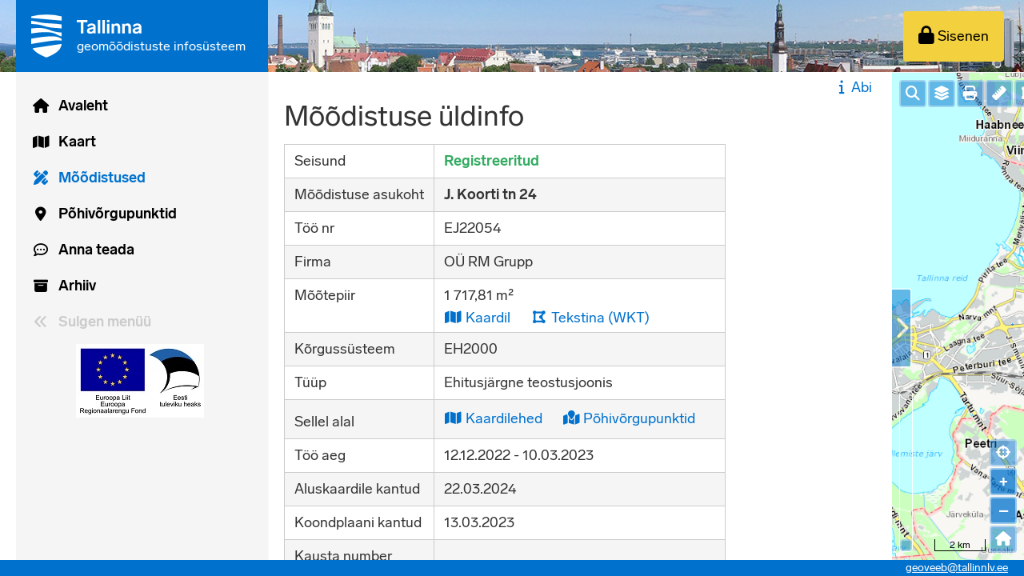

--- FILE ---
content_type: text/html; charset=UTF-8
request_url: https://geoveeb.tallinn.ee/moodistus/66266
body_size: 9304
content:
<!DOCTYPE html>
<html lang="et">
    <head>
        <!-- Global site tag (gtag.js) - Google Analytics -->
<script nonce="Tb9GwCByJL6SVWkjMMBF" async src="https://www.googletagmanager.com/gtag/js?id=UA-163576315-1"></script>
<script nonce="Tb9GwCByJL6SVWkjMMBF">
  window.dataLayer = window.dataLayer || [];
  function gtag(){dataLayer.push(arguments);}
  gtag('js', new Date());

  gtag('config', 'UA-163576315-1');
</script>
        <meta charset="UTF-8">
        <title>    Mõõdistuse üldinfo
 - Tallinna geomõõdistuste infosüsteem
        </title>
        <meta name="viewport" content="width=device-width, initial-scale=1">
                    <link rel="stylesheet" href="/build/690.6a990cd0.css" data-turbo-track="reload"><link rel="stylesheet" href="/build/app.233f0d3b.css" data-turbo-track="reload">
                            <link rel="stylesheet" href="/build/tallinn.d09a7a50.css" data-turbo-track="reload">
                                    <link rel="stylesheet" class="tiny-mce-stylesheet" href="/build/tinyMce.ede50382.css" />
        <link rel="icon" type="image/x-icon" href="/build/images/favicon_tallinn.666ac506.ico" />

    </head>
    <body data-is-authenticated="false" data-route="survey_show" data-token="53233ef12b5e2.rJHOIg64pPYx-XN_Muu0MNoJnWG1JDjKzNxx-X7VRms.46mnFlTN84ZknxsPVoHsQb9F8jPRbk_-uoY_oEayFz6dpodHI4rtzwSMJg" class="">
                                    <div class="page-container">
                                            <header id="pageHeader">
            <nav class="main main–navigation main-background">
        <div class="container">
            <div class="logo logo-contrast">
                <a id="logoLink" href="/" tabindex="-1">
                    <svg xmlns="http://www.w3.org/2000/svg" viewBox="0 0 250 62">
    <defs>
        <style>.cls-1{fill:#fff;}</style>
    </defs>
    <title>Tallinna geomõõdistuste infosüsteem</title>
    <g id="row1">
        <path class="cls-1" d="M70.84864,17.3524H66.93873V28.38976H64.31959V17.3524H60.40992V15.10753H70.84864Z"/>
        <path class="cls-1" d="M79.05982,21.93566v6.4541H76.8711V27.3983a3.59842,3.59842,0,0,1-3.08667,1.30957c-1.81445,0-3.42334-.78589-3.42334-2.73145,0-2.20728,1.96411-2.97437,4.13428-3.36719l2.24487-.41162v-.22437c0-.93555-.69214-1.45923-1.7959-1.45923-1.30957,0-1.98291.59863-2.97437,1.55273L70.4358,20.66368A5.48575,5.48575,0,0,1,74.907,18.51232C77.657,18.51232,79.05982,19.91539,79.05982,21.93566Zm-2.31958,2.563v-.56128l-1.60889.33667c-1.44043.29932-2.39453.63623-2.39453,1.53418,0,.59863.54248.9541,1.45923.9541A2.25745,2.25745,0,0,0,76.74024,24.49864Z"/>
        <path class="cls-1" d="M83.6045,28.38976H81.17262V15.10753H83.6045Z"/>
        <path class="cls-1" d="M88.156,28.38976H85.72413V15.10753H88.156Z"/>
        <path class="cls-1" d="M92.689,17.38976H90.25709V15.10753H92.689Zm0,11H90.25709V18.83043H92.689Z"/>
        <path class="cls-1" d="M103.34083,21.84215v6.54761h-2.43188V22.57189c0-1.25342-.61743-1.96436-1.77734-1.96436A1.89236,1.89236,0,0,0,97.20484,22.628v5.76172H94.773V18.83043h2.26343v1.085a3.34781,3.34781,0,0,1,2.88086-1.40308A3.13014,3.13014,0,0,1,103.34083,21.84215Z"/>
        <path class="cls-1" d="M114.00465,21.84215v6.54761h-2.43188V22.57189c0-1.25342-.61743-1.96436-1.77734-1.96436a1.89236,1.89236,0,0,0-1.92676,2.02051v5.76172h-2.43188V18.83043h2.26343v1.085a3.348,3.348,0,0,1,2.8811-1.40308A3.13006,3.13006,0,0,1,114.00465,21.84215Z"/>
        <path class="cls-1" d="M124.35767,21.93566v6.4541H122.169V27.3983a3.59842,3.59842,0,0,1-3.08667,1.30957c-1.81445,0-3.42334-.78589-3.42334-2.73145,0-2.20728,1.96411-2.97437,4.13428-3.36719l2.24487-.41162v-.22437c0-.93555-.69214-1.45923-1.7959-1.45923-1.30957,0-1.98291.59863-2.97437,1.55273l-1.53418-1.40308a5.48575,5.48575,0,0,1,4.47119-2.15137C122.95484,18.51232,124.35767,19.91539,124.35767,21.93566Zm-2.31958,2.563v-.56128l-1.60889.33667c-1.44043.29932-2.39453.63623-2.39453,1.53418,0,.59863.54248.9541,1.45923.9541A2.25745,2.25745,0,0,0,122.03809,24.49864Z"/>
    </g>
    <text id="row2" class="cls-1">
        <tspan x="60" y="45">geomõõdistuste infosüsteem</tspan>
    </text>
    <g id="logo">
        <path class="cls-1" d="M37.64719,26.46714c-3.58157-.97654-5.37235-2.19721-9.483-2.9296-4.19207-.7731-8.09923-.52895-13.06459,0v4.964c5.65725-.85446,13.79718-2.03444,20.02423-.89516,5.08745.93586,5.53514,2.80754,10.17491,3.82476V27.56574A37.67771,37.67771,0,0,1,37.64719,26.46714Z"/>
        <path class="cls-1" d="M45.29872,33.87254c-3.54088-2.44136-6.83754-2.56342-10.21562-2.52271-6.79684.12206-11.925.97652-19.98352,2.31927v3.97063a11.61636,11.61636,0,0,0,.05933,1.26762c5.87587-1.05217,10.89612-1.7808,13.046-2.1052,6.14565-.97654,12.49479-1.95308,17.09386-1.18Z"/>
        <path class="cls-1" d="M16.53784,43.14759a12.11175,12.11175,0,0,0,.97348,1.45c3.35538,4.24665,12.37285,7.60206,12.68781,7.70707h0c.3146-.10486,9.33237-3.46032,12.68783-7.70707a11.63371,11.63371,0,0,0,1.65568-2.86747,11.90353,11.90353,0,0,0,.62626-2.28394c.03395-.216.059-.4192.07752-.608C44.36521,38.95452,17.28021,43.03787,16.53784,43.14759Z"/>
        <path class="cls-1" d="M27.79787,18.08522c-3.82577-.40689-6.634-1.34275-12.69829-2.23791v3.33652a34.23059,34.23059,0,0,1,10.8261,1.302c1.18029.32553,3.50018,1.01725,4.39557,1.26137,4.72116,1.302,11.111,1.302,14.97747,1.74962V19.59071C39.80427,18.61417,31.94923,18.53279,27.79787,18.08522Z"/>
        <path class="cls-1" d="M30.19943,9.78466h-.00028A60.62324,60.62324,0,0,0,15.09958,11.5343v1.54617l30.19914,2.6041V11.5343A60.62333,60.62333,0,0,0,30.19943,9.78466Z"/>
    </g>
</svg>

                </a>
            </div>
            <ul class="main main-buttons main-buttons-left">
                <li class="item menu-button-menu left">
                    <a id="mainMenuMobile" class="button normal" tabindex="0">
                        <i class="fas fa-lg fa-bars menu-icon-closed" aria-hidden="true"></i>
                        <i class="fas fa-lg fa-arrow-down menu-icon-open" aria-hidden="true"></i>
                    </a>
                </li>
            </ul>
            <ul class="main main-buttons">
                <li class="item button-show-map">
                    <a class="button normal" tabindex="0">
                        <i class="far fa-lg fa-map" aria-hidden="true"></i>
                        <span class="icon-button-text">Kaart</span>
                    </a>
                </li>
                                    <li class="item right">
                        <a class="button contrast normal" id="login" tabindex="0" href="/login" aria-label="Sisenen">
                            <i class="fas fa-lock fa-lg button-icon-left" aria-hidden="true"></i>
                            <span class="icon-button-text">Sisenen</span>
                        </a>
                    </li>
                            </ul>
        </div>
    </nav>
        <div class="help-button-container mobile-only">
        <a class="button tertiary help-show" href="/abi/survey_show">
            <i class="fas fa-info fa-fw"></i>Abi</a>
    </div>

</header>

                        <div id="menuBar" class="menu-bar">
    <nav id="nav">
        <ul id="mainMenu" data-toggle-url="/menyy">
                                                            <li class="menu-button menu-button-home">
                    <a class="show"
                                                    href="/"
                                                title="Avaleht"
                    >
                        <span class="">Avaleht</span>
                                                                                                    <i class="menu-icon fas fa-home fa-fw "></i>
                                                                    </a>
                                    </li>
                                                            <li class="menu-button menu-button-map">
                    <a class="show"
                                                    href="/kaart"
                                                title="Kaart"
                    >
                        <span class="">Kaart</span>
                                                                                                    <i class="menu-icon fas fa-map fa-fw "></i>
                                                                    </a>
                                    </li>
                                                            <li class="menu-button menu-button-surveys">
                    <a class="show selected"
                                                    href="/moodistus/registreeritud?r"
                                                title="Mõõdistused"
                    >
                        <span class="">Mõõdistused</span>
                                                                                                    <i class="menu-icon fas fa-pencil-ruler fa-fw "></i>
                                                                    </a>
                                    </li>
                                                            <li class="menu-button menu-button-network_anonymous">
                    <a class="show"
                                                    href="/punkt?r"
                                                title="Põhivõrgupunktid"
                    >
                        <span class="">Põhivõrgupunktid</span>
                                                                                                    <i class="menu-icon fas fa-map-marker-alt fa-fw "></i>
                                                                    </a>
                                    </li>
                                                            <li class="menu-button menu-button-problem_new">
                    <a class="show"
                                                    href="/probleem/uus"
                                                title="Anna teada"
                    >
                        <span class="">Anna teada</span>
                                                                                                    <i class="menu-icon far fa-comment-dots fa-fw "></i>
                                                                    </a>
                                    </li>
                                                            <li class="menu-button menu-button-archive">
                    <a class="show"
                                                    href="/moodistus/arhiiv"
                                                title="Arhiiv"
                    >
                        <span class="">Arhiiv</span>
                                                                                                    <i class="menu-icon fas fa-archive fa-fw "></i>
                                                                    </a>
                                    </li>
                        <li class="menu-button collapse-expand collapse">
                <a class="show button-collapse-menu" title="Sulgen menüü">
                    <i class="menu-icon fas fa-angle-double-left fa-fw"></i>
                    <span>Sulgen menüü</span>
                </a>
            </li>
            <li class="menu-button collapse-expand expand">
                <a class="show button-expand-menu" title="Avan menüü">
                    <i class="menu-icon fas fa-angle-double-right fa-fw"></i>
                    <span>Avan menüü</span>
                </a>
            </li>
            <li class="menu-button">
                <div class="eu-logo menu-logo"></div>
            </li>
        </ul>
    </nav>
</div>

                                                                                                                <div class="page-content with-map">
                            <div class="content-and-map-container map-hidden">
                                                                    <div class="column content-column">
                                        <div class="toast-container"></div>
                                        <div class="content-column-scrollable">
                                                                                                <div class="help-button-container no-mobile">
        <a class="button tertiary help-show" href="/abi/survey_show">
            <i class="fas fa-info fa-fw"></i>Abi</a>
    </div>

                                                <div class="flash-messages">
                                                    





                                                                                                    </div>
                                                                                                                                                            <h1>    Mõõdistuse üldinfo
                                                                                                                    </h1>
                                                                                                                                                                    <div id="currentSurvey" data-current-survey-id="66266" hidden></div>
    <table class="table-basic show-table">
        <tr>
            <td>Seisund</td>
            <td>
                                                <strong class="survey-status-registered">Registreeritud</strong>
            </td>
        </tr>
                <tr>
            <td>Mõõdistuse asukoht</td>
            <td>
                <strong>
                                            J. Koorti tn 24
                                    </strong>
                            </td>
        </tr>
        <tr>
            <td>Töö nr</td>
            <td>
                EJ22054
            </td>
        </tr>
        <tr>
            <td>Firma</td>
            <td>
                                    OÜ RM Grupp
                            </td>
        </tr>
                <tr>
            <td>Mõõtepiir</td>
            <td id="surveyOutline" data-url="/moodistus/66266/mootepiir">
                    <div>
        1 717,81 m²
    </div>
    <ul class="action-buttons inline">
        <li>
            <a href="#"
                title="Kaardil"
                class="button tertiary outline-map-link"
                data-id="66266"
                data-geometry="POLYGON((547154.26 6589460.9,547165.65 6589434.21,547168.94 6589430.04,547177.6 6589434.73,547186.74 6589437.75,547207.75 6589446.6,547214.2 6589449.51,547203.91 6589474.22,547195.31 6589478.64,547155.19 6589462.03,547154.26 6589460.9))"
                data-multipolygon="1"
                data-polygon-holes="1"
                            >
                <i class="fas fa-map fa-fw"></i> Kaardil
            </a>
        </li>
        <li>
            <a class="button tertiary button-outline-wkt" href="/moodistus/66266/mootepiir/wkt" title="Tekstina (WKT)">
                <i class="fas fa-fw fa-draw-polygon"></i> Tekstina (WKT)
            </a>
        </li>
    </ul>

            </td>
        </tr>
        <tr>
            <td>Kõrgussüsteem</td>
            <td>EH2000</td>
        </tr>
        <tr>
            <td>Tüüp</td>
            <td>
                <ul>
                                            <li>
                            Ehitusjärgne teostusjoonis
                        </li>
                                    </ul>
            </td>
        </tr>
                <tr class="on-this-polygon"  data-url="/moodistus/66266/sellel-alal">
                <td>Sellel alal</td>
    <td>
        <ul class="action-buttons inline">
                                        <li>
                    <a href="/moodistus/66266/kaardilehed" id="showMapPages" data-title="Kaardilehed" class="button tertiary"><i class="fas fa-fw fa-map"></i> Kaardilehed</a>
                </li>
                                        <li>
                    <a href="/moodistus/66266/pohivorgupunktid-sellel-alal?r" id="showIntersectingPoints" data-title="Põhivõrgupunktid" class="button tertiary button-intersecting-points"><i class="fas fa-fw fa-map-marked"></i> Põhivõrgupunktid</a>
                </li>
                                            </ul>
            </td>

        </tr>
        <tr>
            <td>Töö aeg</td>
            <td>
                12.12.2022
                 -
                                    10.03.2023
                            </td>
        </tr>
        <tr>
    <td>Aluskaardile kantud</td>
    <td>
        <div class="survey-base-map-date">22.03.2024</div>
            </td>
</tr>
<tr>
    <td>Koondplaani kantud</td>
    <td>
                <div class="survey-master-plan-date">13.03.2023</div>
                    </td>
</tr>

                <tr>
            <td>Kausta number</td>
            <td>
                <div class="survey-folder-number"></div>
                            </td>
        </tr>
        
        
            </table>

    <ul class="action-buttons">
        <li>
                                                                    <input type="hidden" name="previous_path_with_pagination" value="/moodistus"/>
            <a class="button secondary back-button"
                href="/moodistus"
            >
                Mõõdistuste nimekirja
            </a>
        </li>
                                                                                    </ul>

    
    
    
                                                                                    </div>
                                    </div>
                                                                                                                                        <div class="column map-column map-container">
                                        <div class="handle hide-map-handle" title="Peidan">
                                            <i class="hide-map-handle-icon-right fas fa-chevron-right"></i>
                                            <i class="hide-map-handle-icon-left fas fa-chevron-left"></i>
                                        </div>
                                        <div id="mainMap"
                                            tabindex="0"
                                            class="main-map"
                                            data-confirm-clear-message="Oled kindel? Kaardil tehtud muudatused nullitakse."
                                            data-no-outline-message="Mõõtepiiri ei ole joonistatud."
                                            data-tooltip-url="/map-tooltip"
                                            data-zoom-slider-title="Suurendan / vähendan kaarti"
                                            data-zoom-in-title="Suurendan kaarti"
                                            data-zoom-out-title="Vähendan kaarti"
                                            data-other-title="Muu"
                                            data-view-extent="[515000, 6570000, 570000, 6620000]"
                                            data-view-center="[545047, 6589773]"
                                            data-survey-layer-default-years="2"
                                            data-layer-features-url="/features"
                                        ></div>
                                        <div id="progress" hidden></div>
                                        <div class="main-map-controls" hidden>
    <div id="mapControlAddressSearch" class="ol-unselectable ol-control map-control-address-search">
        <button title="Otsin aadressi">
            <i class="fas fa-search"></i>
        </button>
    </div>
    <div id="mapControlLayers" class="ol-unselectable ol-control map-control-layers">
        <button title="Kihid">
            <i class="fas fa-layer-group"></i>
        </button>
    </div>
    <div id="mapControlMeasureLength" class="ol-unselectable ol-control map-control-measure-length">
        <button title="Mõõdan pikkust">
            <i class="fas fa-ruler"></i>
        </button>
    </div>
    <div id="mapControlMeasureArea" class="ol-unselectable ol-control map-control-measure-area">
        <button title="Mõõdan pindala">
            <i class="fas fa-draw-polygon"></i>
        </button>
    </div>
    
    <div id="mapControlTiltAerialView" class="ol-unselectable ol-control map-control-tilt-aerial-view" data-url="https://www.maaamet.ee/fotoladu/etak.php" data-title="Kaldaerofoto" >
        <button title="Kaldaerofoto">
            <i class="fas fa-helicopter"></i>
        </button>
    </div>
    <div id="mapControlPrint" class="ol-unselectable ol-control map-control-print" data-url="/valjatrukk" data-title="Teosta kaardi väljavõte" data-printout-warning="Geoveebi väljavõte on informatiivne ja ei ole ametlik.">
        <button title="Trükin">
            <i class="fas fa-print"></i>
        </button>
    </div>
    <div id="mapControlGeolocate" class="ol-unselectable ol-control map-control-geolocate">
        <button title="Vaatan enda asukohta">
            <i class="fas fa-crosshairs"></i>
        </button>
    </div>
    <div id="mapControlEdit" class="ol-unselectable ol-control map-control-edit">
        <button class="with-text important">
            Muudan
        </button>
    </div>
    <div id="mapControlSave" class="ol-unselectable ol-control map-control-save">
        <button class="with-text important">
            Salvestan
        </button>
    </div>
    <div id="mapControlCancel" class="ol-unselectable ol-control map-control-cancel">
        <button class="with-text">
            Katkestan
        </button>
    </div>
    <div id="mapControlDrawClear" class="ol-unselectable ol-control map-control-draw-clear">
        <button title="Kustutan">
            <i class="far fa-fw fa-trash-alt"></i>
        </button>
    </div>
    <div id="mapControlCloseMap" class="ol-unselectable ol-control map-control-close">
        <button title="Sulgen">
            <i class="fas fa-times-circle"></i>
        </button>
    </div>
    <div id="mapControlZoomOut" class="ol-unselectable ol-control map-control-zoom-out">
        <button title="Ülevaatekaart">
            <i class="fas fa-home"></i>
        </button>
    </div>
    <div id="mapControlSurveySearch" class="ol-unselectable ol-control map-control-survey-search" data-url="/otsing-kaardilt" data-title="Otsi mõõdistustöid">
        <button id="surveySearchDialogButton" title="Otsin mõõdistustöid">
            <i class="fas fa-pencil-ruler"></i>
        </button>
    </div>
</div>

<div id="mapLayersDialog" class="map-overlay-dialog" hidden>
    <div class="columns-tablet">
        <div>
                                                                                            <div class="map-layer-group-container "
     >
    <div class="group-info">
        <i class="fas fa-chevron-down group-toggler"></i>
        <label class="checkbox-container check-group" for="group1">
            <input id="group1" tabindex="-1" type="checkbox"/>
            <span class="checkmark" tabindex="0">
                <i class="fas fa-check check-icon"></i>
            </span>
            <span class="group-name">
                Aluskaart
            </span>
        </label>
            </div>
    <ul class="layers  ">
                                    <li><div class="with-tooltip layer-selector-container">
    <label class="checkbox-container" for="externalMapLayer5">
        <input tabindex="-1"
            id="externalMapLayer5"
            class="layer-selector external-layer-selector base-layer"
            data-layer-id="5"
            data-layer="&#x7B;&quot;id&quot;&#x3A;5,&quot;type&quot;&#x3A;&quot;map_layer.type.arcgis_xyz&quot;,&quot;name&quot;&#x3A;&quot;Aluskaart&quot;,&quot;description&quot;&#x3A;null,&quot;url&quot;&#x3A;&quot;&#x5C;&#x2F;proxy.php&#x3F;5&amp;time&#x3D;1765441635&quot;,&quot;code&quot;&#x3A;null,&quot;layer&quot;&#x3A;null,&quot;baseLayer&quot;&#x3A;true,&quot;openByDefault&quot;&#x3A;true,&quot;hoverInfoField&quot;&#x3A;null,&quot;togglesWithGroup&quot;&#x3A;true,&quot;showFeatures&quot;&#x3A;false&#x7D;"
            type="checkbox"
            checked        />
        <span class="checkmark" tabindex="0">
            <i class="fas fa-check check-icon"></i>
        </span>
        Aluskaart
        <span class="layer-error tooltip-hover" hidden title="Välise kaardikihi laadimine ebaõnnestus.">
            <i class="fas fa-exclamation-triangle red-row" aria-hidden="true"></i>
        </span>
    </label>
    </div>
</li>
                            <li><div class="with-tooltip layer-selector-container">
    <label class="checkbox-container" for="externalMapLayer11">
        <input tabindex="-1"
            id="externalMapLayer11"
            class="layer-selector external-layer-selector base-layer"
            data-layer-id="11"
            data-layer="&#x7B;&quot;id&quot;&#x3A;11,&quot;type&quot;&#x3A;&quot;map_layer.type.wms.111&quot;,&quot;name&quot;&#x3A;&quot;Maa-ameti&#x20;fotokaart&quot;,&quot;description&quot;&#x3A;null,&quot;url&quot;&#x3A;&quot;&#x5C;&#x2F;proxy.php&#x3F;11&amp;time&#x3D;1613392892&quot;,&quot;code&quot;&#x3A;null,&quot;layer&quot;&#x3A;&quot;EESTIFOTO&quot;,&quot;baseLayer&quot;&#x3A;true,&quot;openByDefault&quot;&#x3A;false,&quot;hoverInfoField&quot;&#x3A;null,&quot;togglesWithGroup&quot;&#x3A;true,&quot;showFeatures&quot;&#x3A;true&#x7D;"
            type="checkbox"
                    />
        <span class="checkmark" tabindex="0">
            <i class="fas fa-check check-icon"></i>
        </span>
        Maa-ameti fotokaart
        <span class="layer-error tooltip-hover" hidden title="Välise kaardikihi laadimine ebaõnnestus.">
            <i class="fas fa-exclamation-triangle red-row" aria-hidden="true"></i>
        </span>
    </label>
    </div>
</li>
                            <li><div class="with-tooltip layer-selector-container">
    <label class="checkbox-container" for="externalMapLayer13">
        <input tabindex="-1"
            id="externalMapLayer13"
            class="layer-selector external-layer-selector "
            data-layer-id="13"
            data-layer="&#x7B;&quot;id&quot;&#x3A;13,&quot;type&quot;&#x3A;&quot;map_layer.type.wms.111&quot;,&quot;name&quot;&#x3A;&quot;Tallinna&#x20;aluskaart&#x20;-&#x20;h&#x5C;u00fcbriid&quot;,&quot;description&quot;&#x3A;null,&quot;url&quot;&#x3A;&quot;&#x5C;&#x2F;proxy.php&#x3F;13&amp;time&#x3D;1759813345&quot;,&quot;code&quot;&#x3A;null,&quot;layer&quot;&#x3A;&quot;aluskaart_hybriid&quot;,&quot;baseLayer&quot;&#x3A;false,&quot;openByDefault&quot;&#x3A;false,&quot;hoverInfoField&quot;&#x3A;null,&quot;togglesWithGroup&quot;&#x3A;true,&quot;showFeatures&quot;&#x3A;true&#x7D;"
            type="checkbox"
                    />
        <span class="checkmark" tabindex="0">
            <i class="fas fa-check check-icon"></i>
        </span>
        Tallinna aluskaart - hübriid
        <span class="layer-error tooltip-hover" hidden title="Välise kaardikihi laadimine ebaõnnestus.">
            <i class="fas fa-exclamation-triangle red-row" aria-hidden="true"></i>
        </span>
    </label>
    </div>
</li>
                            <li><div class="with-tooltip layer-selector-container">
    <label class="checkbox-container" for="externalMapLayer3">
        <input tabindex="-1"
            id="externalMapLayer3"
            class="layer-selector external-layer-selector "
            data-layer-id="3"
            data-layer="&#x7B;&quot;id&quot;&#x3A;3,&quot;type&quot;&#x3A;&quot;map_layer.type.wmts&quot;,&quot;name&quot;&#x3A;&quot;Maa-ameti&#x20;h&#x5C;u00fcbriid&quot;,&quot;description&quot;&#x3A;null,&quot;url&quot;&#x3A;&quot;&#x5C;&#x2F;proxy.php&#x3F;3&amp;time&#x3D;1759813314&quot;,&quot;code&quot;&#x3A;null,&quot;layer&quot;&#x3A;&quot;hybriid&quot;,&quot;baseLayer&quot;&#x3A;false,&quot;openByDefault&quot;&#x3A;false,&quot;hoverInfoField&quot;&#x3A;null,&quot;togglesWithGroup&quot;&#x3A;true,&quot;showFeatures&quot;&#x3A;true&#x7D;"
            type="checkbox"
                    />
        <span class="checkmark" tabindex="0">
            <i class="fas fa-check check-icon"></i>
        </span>
        Maa-ameti hübriid
        <span class="layer-error tooltip-hover" hidden title="Välise kaardikihi laadimine ebaõnnestus.">
            <i class="fas fa-exclamation-triangle red-row" aria-hidden="true"></i>
        </span>
    </label>
    </div>
</li>
                            <li><div class="with-tooltip layer-selector-container">
    <label class="checkbox-container" for="externalMapLayer2">
        <input tabindex="-1"
            id="externalMapLayer2"
            class="layer-selector external-layer-selector base-layer"
            data-layer-id="2"
            data-layer="&#x7B;&quot;id&quot;&#x3A;2,&quot;type&quot;&#x3A;&quot;map_layer.type.wmts&quot;,&quot;name&quot;&#x3A;&quot;Maa-ameti&#x20;aluskaart&quot;,&quot;description&quot;&#x3A;null,&quot;url&quot;&#x3A;&quot;&#x5C;&#x2F;proxy.php&#x3F;2&amp;time&#x3D;1678024946&quot;,&quot;code&quot;&#x3A;null,&quot;layer&quot;&#x3A;&quot;kaart&quot;,&quot;baseLayer&quot;&#x3A;true,&quot;openByDefault&quot;&#x3A;false,&quot;hoverInfoField&quot;&#x3A;null,&quot;togglesWithGroup&quot;&#x3A;true,&quot;showFeatures&quot;&#x3A;true&#x7D;"
            type="checkbox"
                    />
        <span class="checkmark" tabindex="0">
            <i class="fas fa-check check-icon"></i>
        </span>
        Maa-ameti aluskaart
        <span class="layer-error tooltip-hover" hidden title="Välise kaardikihi laadimine ebaõnnestus.">
            <i class="fas fa-exclamation-triangle red-row" aria-hidden="true"></i>
        </span>
    </label>
    </div>
</li>
                            <li><div class="with-tooltip layer-selector-container">
    <label class="checkbox-container" for="externalMapLayer8">
        <input tabindex="-1"
            id="externalMapLayer8"
            class="layer-selector external-layer-selector base-layer"
            data-layer-id="8"
            data-layer="&#x7B;&quot;id&quot;&#x3A;8,&quot;type&quot;&#x3A;&quot;map_layer.type.arcgis_xyz&quot;,&quot;name&quot;&#x3A;&quot;Topo500&quot;,&quot;description&quot;&#x3A;null,&quot;url&quot;&#x3A;&quot;&#x5C;&#x2F;proxy.php&#x3F;8&amp;time&#x3D;1678024786&quot;,&quot;code&quot;&#x3A;null,&quot;layer&quot;&#x3A;&quot;topo_500&quot;,&quot;baseLayer&quot;&#x3A;true,&quot;openByDefault&quot;&#x3A;false,&quot;hoverInfoField&quot;&#x3A;null,&quot;togglesWithGroup&quot;&#x3A;true,&quot;showFeatures&quot;&#x3A;true&#x7D;"
            type="checkbox"
                    />
        <span class="checkmark" tabindex="0">
            <i class="fas fa-check check-icon"></i>
        </span>
        Topo500
        <span class="layer-error tooltip-hover" hidden title="Välise kaardikihi laadimine ebaõnnestus.">
            <i class="fas fa-exclamation-triangle red-row" aria-hidden="true"></i>
        </span>
    </label>
    </div>
</li>
                            <li><div class="with-tooltip layer-selector-container">
    <label class="checkbox-container" for="externalMapLayer9">
        <input tabindex="-1"
            id="externalMapLayer9"
            class="layer-selector external-layer-selector base-layer"
            data-layer-id="9"
            data-layer="&#x7B;&quot;id&quot;&#x3A;9,&quot;type&quot;&#x3A;&quot;map_layer.type.arcgis_xyz&quot;,&quot;name&quot;&#x3A;&quot;Trass500&quot;,&quot;description&quot;&#x3A;null,&quot;url&quot;&#x3A;&quot;&#x5C;&#x2F;proxy.php&#x3F;9&amp;time&#x3D;1604299787&quot;,&quot;code&quot;&#x3A;null,&quot;layer&quot;&#x3A;&quot;trass_500&quot;,&quot;baseLayer&quot;&#x3A;true,&quot;openByDefault&quot;&#x3A;false,&quot;hoverInfoField&quot;&#x3A;null,&quot;togglesWithGroup&quot;&#x3A;true,&quot;showFeatures&quot;&#x3A;true&#x7D;"
            type="checkbox"
                    />
        <span class="checkmark" tabindex="0">
            <i class="fas fa-check check-icon"></i>
        </span>
        Trass500
        <span class="layer-error tooltip-hover" hidden title="Välise kaardikihi laadimine ebaõnnestus.">
            <i class="fas fa-exclamation-triangle red-row" aria-hidden="true"></i>
        </span>
    </label>
    </div>
</li>
                            <li><div class="with-tooltip layer-selector-container">
    <label class="checkbox-container" for="externalMapLayer44">
        <input tabindex="-1"
            id="externalMapLayer44"
            class="layer-selector external-layer-selector "
            data-layer-id="44"
            data-layer="&#x7B;&quot;id&quot;&#x3A;44,&quot;type&quot;&#x3A;&quot;map_layer.type.wms.130&quot;,&quot;name&quot;&#x3A;&quot;Tallinna&#x20;plaan&#x20;1993&quot;,&quot;description&quot;&#x3A;&quot;Tallinna&#x20;plaan&#x20;m&#x5C;u00f5&#x5C;u00f5tkavas&#x20;1&#x3A;2000.&#x20;Plaani&#x20;on&#x20;Tallinna&#x20;Linnaplaneerimise&#x20;Ameti&#x20;tellimusel&#x20;koostanud&#x20;RAS&#x20;REI&#x20;1993-1994&quot;,&quot;url&quot;&#x3A;&quot;&#x5C;&#x2F;proxy.php&#x3F;44&amp;time&#x3D;1716470991&quot;,&quot;code&quot;&#x3A;null,&quot;layer&quot;&#x3A;&quot;tallinna_plaan_1993&quot;,&quot;baseLayer&quot;&#x3A;false,&quot;openByDefault&quot;&#x3A;false,&quot;hoverInfoField&quot;&#x3A;null,&quot;togglesWithGroup&quot;&#x3A;false,&quot;showFeatures&quot;&#x3A;true&#x7D;"
            type="checkbox"
                    />
        <span class="checkmark" tabindex="0">
            <i class="fas fa-check check-icon"></i>
        </span>
        Tallinna plaan 1993
        <span class="layer-error tooltip-hover" hidden title="Välise kaardikihi laadimine ebaõnnestus.">
            <i class="fas fa-exclamation-triangle red-row" aria-hidden="true"></i>
        </span>
    </label>
            <i class="fa fa-info-circle tooltip-hover" title="Tallinna plaan mõõtkavas 1:2000. Plaani on Tallinna Linnaplaneerimise Ameti tellimusel koostanud RAS REI 1993-1994"></i>
    </div>
</li>
                            <li><div class="with-tooltip layer-selector-container">
    <label class="checkbox-container" for="externalMapLayer39">
        <input tabindex="-1"
            id="externalMapLayer39"
            class="layer-selector external-layer-selector "
            data-layer-id="39"
            data-layer="&#x7B;&quot;id&quot;&#x3A;39,&quot;type&quot;&#x3A;&quot;map_layer.type.wmts&quot;,&quot;name&quot;&#x3A;&quot;Koondplaan&quot;,&quot;description&quot;&#x3A;&quot;Koondplaani&#x20;kaardikiht&#x20;on&#x20;informatiivne.&quot;,&quot;url&quot;&#x3A;&quot;&#x5C;&#x2F;proxy.php&#x3F;39&amp;time&#x3D;1705481419&quot;,&quot;code&quot;&#x3A;null,&quot;layer&quot;&#x3A;&quot;koondplaani_kihid&quot;,&quot;baseLayer&quot;&#x3A;false,&quot;openByDefault&quot;&#x3A;false,&quot;hoverInfoField&quot;&#x3A;null,&quot;togglesWithGroup&quot;&#x3A;true,&quot;showFeatures&quot;&#x3A;true&#x7D;"
            type="checkbox"
                    />
        <span class="checkmark" tabindex="0">
            <i class="fas fa-check check-icon"></i>
        </span>
        Koondplaan
        <span class="layer-error tooltip-hover" hidden title="Välise kaardikihi laadimine ebaõnnestus.">
            <i class="fas fa-exclamation-triangle red-row" aria-hidden="true"></i>
        </span>
    </label>
            <i class="fa fa-info-circle tooltip-hover" title="Koondplaani kaardikiht on informatiivne."></i>
    </div>
</li>
                                                </ul>
    </div>

                                                                                                <div class="map-layer-group-container "
     >
    <div class="group-info">
        <i class="fas fa-chevron-down group-toggler"></i>
        <label class="checkbox-container check-group" for="group2">
            <input id="group2" tabindex="-1" type="checkbox"/>
            <span class="checkmark" tabindex="0">
                <i class="fas fa-check check-icon"></i>
            </span>
            <span class="group-name">
                Välised kaardikihid
            </span>
        </label>
            </div>
    <ul class="layers  ">
                                    <li><div class="with-tooltip layer-selector-container">
    <label class="checkbox-container" for="externalMapLayer4">
        <input tabindex="-1"
            id="externalMapLayer4"
            class="layer-selector external-layer-selector "
            data-layer-id="4"
            data-layer="&#x7B;&quot;id&quot;&#x3A;4,&quot;type&quot;&#x3A;&quot;map_layer.type.wmts&quot;,&quot;name&quot;&#x3A;&quot;K&#x5C;u00f5rgusandmed&quot;,&quot;description&quot;&#x3A;null,&quot;url&quot;&#x3A;&quot;&#x5C;&#x2F;proxy.php&#x3F;4&amp;time&#x3D;1678024956&quot;,&quot;code&quot;&#x3A;null,&quot;layer&quot;&#x3A;&quot;topo&quot;,&quot;baseLayer&quot;&#x3A;false,&quot;openByDefault&quot;&#x3A;false,&quot;hoverInfoField&quot;&#x3A;null,&quot;togglesWithGroup&quot;&#x3A;false,&quot;showFeatures&quot;&#x3A;true&#x7D;"
            type="checkbox"
                    />
        <span class="checkmark" tabindex="0">
            <i class="fas fa-check check-icon"></i>
        </span>
        Kõrgusandmed
        <span class="layer-error tooltip-hover" hidden title="Välise kaardikihi laadimine ebaõnnestus.">
            <i class="fas fa-exclamation-triangle red-row" aria-hidden="true"></i>
        </span>
    </label>
    </div>
</li>
                            <li><div class="with-tooltip layer-selector-container">
    <label class="checkbox-container" for="externalMapLayer14">
        <input tabindex="-1"
            id="externalMapLayer14"
            class="layer-selector external-layer-selector "
            data-layer-id="14"
            data-layer="&#x7B;&quot;id&quot;&#x3A;14,&quot;type&quot;&#x3A;&quot;map_layer.type.wms.111&quot;,&quot;name&quot;&#x3A;&quot;Maaamet&#x20;-&#x20;katastri&#x5C;u00fcksuse&#x20;nimi&#x5C;&#x2F;aadress&quot;,&quot;description&quot;&#x3A;null,&quot;url&quot;&#x3A;&quot;&#x5C;&#x2F;proxy.php&#x3F;14&amp;time&#x3D;1709570087&quot;,&quot;code&quot;&#x3A;null,&quot;layer&quot;&#x3A;&quot;ky_aadress&quot;,&quot;baseLayer&quot;&#x3A;false,&quot;openByDefault&quot;&#x3A;false,&quot;hoverInfoField&quot;&#x3A;null,&quot;togglesWithGroup&quot;&#x3A;false,&quot;showFeatures&quot;&#x3A;true&#x7D;"
            type="checkbox"
                    />
        <span class="checkmark" tabindex="0">
            <i class="fas fa-check check-icon"></i>
        </span>
        Maaamet - katastriüksuse nimi/aadress
        <span class="layer-error tooltip-hover" hidden title="Välise kaardikihi laadimine ebaõnnestus.">
            <i class="fas fa-exclamation-triangle red-row" aria-hidden="true"></i>
        </span>
    </label>
    </div>
</li>
                            <li><div class="with-tooltip layer-selector-container">
    <label class="checkbox-container" for="externalMapLayer10">
        <input tabindex="-1"
            id="externalMapLayer10"
            class="layer-selector external-layer-selector "
            data-layer-id="10"
            data-layer="&#x7B;&quot;id&quot;&#x3A;10,&quot;type&quot;&#x3A;&quot;map_layer.type.wms.111&quot;,&quot;name&quot;&#x3A;&quot;Maaamet&#x20;-&#x20;katastri&#x5C;u00fcksused&quot;,&quot;description&quot;&#x3A;null,&quot;url&quot;&#x3A;&quot;&#x5C;&#x2F;proxy.php&#x3F;10&amp;time&#x3D;1709570313&quot;,&quot;code&quot;&#x3A;null,&quot;layer&quot;&#x3A;&quot;ky_kehtiv&quot;,&quot;baseLayer&quot;&#x3A;false,&quot;openByDefault&quot;&#x3A;false,&quot;hoverInfoField&quot;&#x3A;null,&quot;togglesWithGroup&quot;&#x3A;false,&quot;showFeatures&quot;&#x3A;true&#x7D;"
            type="checkbox"
                    />
        <span class="checkmark" tabindex="0">
            <i class="fas fa-check check-icon"></i>
        </span>
        Maaamet - katastriüksused
        <span class="layer-error tooltip-hover" hidden title="Välise kaardikihi laadimine ebaõnnestus.">
            <i class="fas fa-exclamation-triangle red-row" aria-hidden="true"></i>
        </span>
    </label>
    </div>
</li>
                                                </ul>
    </div>

                                                                                                <div class="map-layer-group-container "
     >
    <div class="group-info">
        <i class="fas fa-chevron-down group-toggler"></i>
        <label class="checkbox-container check-group" for="group6">
            <input id="group6" tabindex="-1" type="checkbox"/>
            <span class="checkmark" tabindex="0">
                <i class="fas fa-check check-icon"></i>
            </span>
            <span class="group-name">
                Tehnovõrgud
            </span>
        </label>
            </div>
    <ul class="layers  ">
                                    <li><div class="with-tooltip layer-selector-container">
    <label class="checkbox-container" for="externalMapLayer21">
        <input tabindex="-1"
            id="externalMapLayer21"
            class="layer-selector external-layer-selector "
            data-layer-id="21"
            data-layer="&#x7B;&quot;id&quot;&#x3A;21,&quot;type&quot;&#x3A;&quot;map_layer.type.arcgis_map_service&quot;,&quot;name&quot;&#x3A;&quot;V&#x5C;u00f5rguvaldajate&#x20;tehnov&#x5C;u00f5rkude&#x20;alad&quot;,&quot;description&quot;&#x3A;null,&quot;url&quot;&#x3A;&quot;&#x5C;&#x2F;proxy.php&#x3F;21&amp;time&#x3D;1619526673&quot;,&quot;code&quot;&#x3A;null,&quot;layer&quot;&#x3A;null,&quot;baseLayer&quot;&#x3A;false,&quot;openByDefault&quot;&#x3A;false,&quot;hoverInfoField&quot;&#x3A;null,&quot;togglesWithGroup&quot;&#x3A;true,&quot;showFeatures&quot;&#x3A;true&#x7D;"
            type="checkbox"
                    />
        <span class="checkmark" tabindex="0">
            <i class="fas fa-check check-icon"></i>
        </span>
        Võrguvaldajate tehnovõrkude alad
        <span class="layer-error tooltip-hover" hidden title="Välise kaardikihi laadimine ebaõnnestus.">
            <i class="fas fa-exclamation-triangle red-row" aria-hidden="true"></i>
        </span>
    </label>
    </div>
</li>
                                                </ul>
    </div>

                                                                                                <div class="map-layer-group-container "
     >
    <div class="group-info">
        <i class="fas fa-chevron-down group-toggler"></i>
        <label class="checkbox-container check-group" for="group3">
            <input id="group3" tabindex="-1" type="checkbox"/>
            <span class="checkmark" tabindex="0">
                <i class="fas fa-check check-icon"></i>
            </span>
            <span class="group-name">
                Punktid
            </span>
        </label>
            </div>
    <ul class="layers  ">
                                    <li><div class="with-tooltip layer-selector-container">
    <label class="checkbox-container" for="externalMapLayer48">
        <input tabindex="-1"
            id="externalMapLayer48"
            class="layer-selector external-layer-selector "
            data-layer-id="48"
            data-layer="&#x7B;&quot;id&quot;&#x3A;48,&quot;type&quot;&#x3A;&quot;map_layer.type.wms.130&quot;,&quot;name&quot;&#x3A;&quot;GPA&#x20;andmestik&quot;,&quot;description&quot;&#x3A;&quot;GPA&#x20;WMS&#x20;teenus&quot;,&quot;url&quot;&#x3A;&quot;&#x5C;&#x2F;proxy.php&#x3F;48&amp;time&#x3D;1742226251&quot;,&quot;code&quot;&#x3A;null,&quot;layer&quot;&#x3A;&quot;Maaamet-Geodeetiliste-punktide-andmekogu&quot;,&quot;baseLayer&quot;&#x3A;false,&quot;openByDefault&quot;&#x3A;false,&quot;hoverInfoField&quot;&#x3A;null,&quot;togglesWithGroup&quot;&#x3A;true,&quot;showFeatures&quot;&#x3A;true&#x7D;"
            type="checkbox"
                    />
        <span class="checkmark" tabindex="0">
            <i class="fas fa-check check-icon"></i>
        </span>
        GPA andmestik
        <span class="layer-error tooltip-hover" hidden title="Välise kaardikihi laadimine ebaõnnestus.">
            <i class="fas fa-exclamation-triangle red-row" aria-hidden="true"></i>
        </span>
    </label>
            <i class="fa fa-info-circle tooltip-hover" title="GPA WMS teenus"></i>
    </div>
</li>
                                                                <li><label class="checkbox-container" for="networkMapLayer22">
    <input tabindex="-1"
           id="networkMapLayer22"
           class="layer-selector network-layer-selector"
           data-layer-id="22"
           data-layer="&#x7B;&quot;id&quot;&#x3A;22,&quot;name&quot;&#x3A;&quot;Plaaniline&#x20;v&#x5C;u00f5rk&#x20;-&#x20;korras&quot;,&quot;url&quot;&#x3A;&quot;&#x5C;&#x2F;punkt&#x5C;&#x2F;otsing&#x5C;&#x2F;22&#x5C;&#x2F;otsing.json&quot;,&quot;color&quot;&#x3A;&quot;red&quot;,&quot;groupId&quot;&#x3A;3&#x7D;"
           type="checkbox"
    />
    <span class="checkmark" tabindex="0">
        <i class="fas fa-check check-icon"></i>
    </span>
    Plaaniline võrk - korras
</label>
</li>
                            <li><label class="checkbox-container" for="networkMapLayer30">
    <input tabindex="-1"
           id="networkMapLayer30"
           class="layer-selector network-layer-selector"
           data-layer-id="30"
           data-layer="&#x7B;&quot;id&quot;&#x3A;30,&quot;name&quot;&#x3A;&quot;Plaaniline&#x20;v&#x5C;u00f5rk&#x20;-&#x20;h&#x5C;u00e4vinenud&#x5C;&#x2F;rikutud&quot;,&quot;url&quot;&#x3A;&quot;&#x5C;&#x2F;punkt&#x5C;&#x2F;otsing&#x5C;&#x2F;30&#x5C;&#x2F;otsing.json&quot;,&quot;color&quot;&#x3A;&quot;red&quot;,&quot;groupId&quot;&#x3A;3&#x7D;"
           type="checkbox"
    />
    <span class="checkmark" tabindex="0">
        <i class="fas fa-check check-icon"></i>
    </span>
    Plaaniline võrk - hävinenud/rikutud
</label>
</li>
                            <li><label class="checkbox-container" for="networkMapLayer26">
    <input tabindex="-1"
           id="networkMapLayer26"
           class="layer-selector network-layer-selector"
           data-layer-id="26"
           data-layer="&#x7B;&quot;id&quot;&#x3A;26,&quot;name&quot;&#x3A;&quot;K&#x5C;u00f5rgusv&#x5C;u00f5rk&quot;,&quot;url&quot;&#x3A;&quot;&#x5C;&#x2F;punkt&#x5C;&#x2F;otsing&#x5C;&#x2F;26&#x5C;&#x2F;otsing.json&quot;,&quot;color&quot;&#x3A;&quot;blue&quot;,&quot;groupId&quot;&#x3A;3&#x7D;"
           type="checkbox"
    />
    <span class="checkmark" tabindex="0">
        <i class="fas fa-check check-icon"></i>
    </span>
    Kõrgusvõrk
</label>
</li>
                                </ul>
    </div>

                                                                                                <div class="map-layer-group-container "
     >
    <div class="group-info">
        <i class="fas fa-chevron-down group-toggler"></i>
        <label class="checkbox-container check-group" for="group5">
            <input id="group5" tabindex="-1" type="checkbox"/>
            <span class="checkmark" tabindex="0">
                <i class="fas fa-check check-icon"></i>
            </span>
            <span class="group-name">
                Mõõdistused
            </span>
        </label>
                    <div>
                <span id="groupYearSelector5" class="layer-year-selectors" hidden>
                    <select title="Alates" class="layer-year-selector" id="searchLayerFrom5">
                        <option value="0">&lt;2000</option>
                                                    <option value="2000">2000</option>
                                                    <option value="2001">2001</option>
                                                    <option value="2002">2002</option>
                                                    <option value="2003">2003</option>
                                                    <option value="2004">2004</option>
                                                    <option value="2005">2005</option>
                                                    <option value="2006">2006</option>
                                                    <option value="2007">2007</option>
                                                    <option value="2008">2008</option>
                                                    <option value="2009">2009</option>
                                                    <option value="2010">2010</option>
                                                    <option value="2011">2011</option>
                                                    <option value="2012">2012</option>
                                                    <option value="2013">2013</option>
                                                    <option value="2014">2014</option>
                                                    <option value="2015">2015</option>
                                                    <option value="2016">2016</option>
                                                    <option value="2017">2017</option>
                                                    <option value="2018">2018</option>
                                                    <option value="2019">2019</option>
                                                    <option value="2020">2020</option>
                                                    <option value="2021">2021</option>
                                                    <option value="2022">2022</option>
                                                    <option value="2023">2023</option>
                                                    <option value="2024">2024</option>
                                                    <option value="2025">2025</option>
                                                    <option value="2026">2026</option>
                                            </select>
                    -
                    <select title="Kuni" class="layer-year-selector" id="searchLayerUntil5">
                                                    <option value="2000">2000</option>
                                                    <option value="2001">2001</option>
                                                    <option value="2002">2002</option>
                                                    <option value="2003">2003</option>
                                                    <option value="2004">2004</option>
                                                    <option value="2005">2005</option>
                                                    <option value="2006">2006</option>
                                                    <option value="2007">2007</option>
                                                    <option value="2008">2008</option>
                                                    <option value="2009">2009</option>
                                                    <option value="2010">2010</option>
                                                    <option value="2011">2011</option>
                                                    <option value="2012">2012</option>
                                                    <option value="2013">2013</option>
                                                    <option value="2014">2014</option>
                                                    <option value="2015">2015</option>
                                                    <option value="2016">2016</option>
                                                    <option value="2017">2017</option>
                                                    <option value="2018">2018</option>
                                                    <option value="2019">2019</option>
                                                    <option value="2020">2020</option>
                                                    <option value="2021">2021</option>
                                                    <option value="2022">2022</option>
                                                    <option value="2023">2023</option>
                                                    <option value="2024">2024</option>
                                                    <option value="2025">2025</option>
                                                    <option value="2026">2026</option>
                                            </select>
                </span>
                <div class="red-row" id="searchLayerYearError5" hidden>
                    Algusaasta ei saa olla hilisem lõpuaastast.
                </div>
            </div>
            </div>
    <ul class="layers  with-year">
                                            <li><label class="checkbox-container" for="searchMapLayer2">
    <input tabindex="-1"
        id="searchMapLayer2"
        class="layer-selector search-layer-selector with-year"
        data-layer-id="2"
        data-layer="&#x7B;&quot;id&quot;&#x3A;2,&quot;name&quot;&#x3A;&quot;Geodeetilised&#x20;alusplaanid&quot;,&quot;url&quot;&#x3A;&quot;&#x5C;&#x2F;kaardikiht&#x5C;&#x2F;2.json&quot;,&quot;color&quot;&#x3A;&quot;blue&quot;,&quot;withYear&quot;&#x3A;true,&quot;groupId&quot;&#x3A;5&#x7D;"
        type="checkbox"
    />
    <span class="checkmark" tabindex="0">
        <i class="fas fa-check check-icon"></i>
    </span>
    Geodeetilised alusplaanid
</label>
</li>
                            <li><label class="checkbox-container" for="searchMapLayer4">
    <input tabindex="-1"
        id="searchMapLayer4"
        class="layer-selector search-layer-selector with-year"
        data-layer-id="4"
        data-layer="&#x7B;&quot;id&quot;&#x3A;4,&quot;name&quot;&#x3A;&quot;Ehitusj&#x5C;u00e4rgsed&#x20;teostujoonised&quot;,&quot;url&quot;&#x3A;&quot;&#x5C;&#x2F;kaardikiht&#x5C;&#x2F;4.json&quot;,&quot;color&quot;&#x3A;&quot;red&quot;,&quot;withYear&quot;&#x3A;true,&quot;groupId&quot;&#x3A;5&#x7D;"
        type="checkbox"
    />
    <span class="checkmark" tabindex="0">
        <i class="fas fa-check check-icon"></i>
    </span>
    Ehitusjärgsed teostujoonised
</label>
</li>
                            <li><label class="checkbox-container" for="searchMapLayer3">
    <input tabindex="-1"
        id="searchMapLayer3"
        class="layer-selector search-layer-selector with-year"
        data-layer-id="3"
        data-layer="&#x7B;&quot;id&quot;&#x3A;3,&quot;name&quot;&#x3A;&quot;Teostusm&#x5C;u00f5&#x5C;u00f5distused&quot;,&quot;url&quot;&#x3A;&quot;&#x5C;&#x2F;kaardikiht&#x5C;&#x2F;3.json&quot;,&quot;color&quot;&#x3A;&quot;green&quot;,&quot;withYear&quot;&#x3A;true,&quot;groupId&quot;&#x3A;5&#x7D;"
        type="checkbox"
    />
    <span class="checkmark" tabindex="0">
        <i class="fas fa-check check-icon"></i>
    </span>
    Teostusmõõdistused
</label>
</li>
                                        </ul>
    </div>

                                                                                                <div class="map-layer-group-container "
     >
    <div class="group-info">
        <i class="fas fa-chevron-down group-toggler"></i>
        <label class="checkbox-container check-group" for="group4">
            <input id="group4" tabindex="-1" type="checkbox"/>
            <span class="checkmark" tabindex="0">
                <i class="fas fa-check check-icon"></i>
            </span>
            <span class="group-name">
                Kaardilehtede jaotus
            </span>
        </label>
            </div>
    <ul class="layers  ">
                                            <li>
                <label class="checkbox-container" for="mapGridSelector">
                    <input tabindex="-1"
                        id="mapGridSelector"
                        class="layer-selector map-grid-selector"
                        data-url="/kaardikiht/kaardilehed"
                        type="checkbox"
                    />
                    <span class="checkmark" tabindex="0">
                        <i class="fas fa-check check-icon"></i>
                    </span>
                    Kaardilehtede jaotus
                </label>
            </li>
            </ul>
    </div>

                                    </div>
    </div>
</div>

<div id="mapSearchAddressDialog" class="map-overlay-dialog" hidden data-error="Maa-ameti serveriga ühenduse loomine ebaõnnestus.">
    <input class="address-input" title="Aadress" placeholder="Aadress" />
    <a href="#" class="address-button button important">Otsin</a>
    <div class="address-results"></div>
    <div class="address-no-results" hidden>Ühtki kirjet ei leitud.</div>
    <a id="addressResultPrototype" class="address-result" href="#" hidden title="Valin">
        <span class="address-result-address"></span>
        <span class="address-result-settlement form-hint"></span>
    </a>
</div>
<div id="mapAddressMarker" class="map-address-marker" hidden>
    <i class="fas fa-lg fa-map-marker"></i>
</div>

<div id="mapPointMarker" class="map-point-marker" hidden>
    <i class="far fa-circle"></i>
</div>

<div id="mapGeolocationMarker" class="map-geolocation-marker" title="Minu asukoht" hidden>
    <i class="fas fa-lg fa-map-marker" title="Minu asukoht"></i>
</div>

<div id="mapTooltipContainer" class="ol-popup" hidden>
    <div id="mapTooltipCloser" class="ol-popup-closer" title="Sulgen"></div>
    <div id="mapTooltipContent"></div>
</div>

<div id="mapHoverTooltipContainer" class="ol-popup" hidden></div>

<div id="mapMeasureTool" data-pointer-info="Vajuta kaardil mõõtmise alustamiseks." data-continue-polygon="Vajuta kaardil ala tähistamiseks. Topeltvajutus lõpetab aktiivse mõõtmise." data-continue-line="Vajuta kaardil joone tähistamiseks. Topeltvajutus lõpetab aktiivse mõõtmise.">
</div>
<div id="mapFeatureInfoBox" class="map-tooltip">
    <div>
        <table class="table-basic">
            <tbody></tbody>
        </table>
    </div>
</div>

                                    </div>
                                                            </div>
                                                                                </div>
                                    </div>
                                        <div id="location-defaults" hidden
                    data-ehak="784"
                ></div>
                <div id="select2-defaults" hidden
                    data-no-results="Ühtki kirjet ei leitud."
                    data-loading="Laadimine"
                    data-search="Otsin"
                ></div>
                <div id="dataTables-defaults" hidden data-no-results="Ühtki kirjet ei leitud."></div>
                <div id="ajax_common_loading" class="loading-overlay" hidden>
                    <i class="fas fa-spinner fa-pulse"></i>
                </div>
                <div id="toast-defaults" hidden
                    data-default-error="Andmete laadimisel tekkis viga. Palun värskenda lehte ja proovi uuesti."
                    data-master-plan-message="Toimub koondplaani väljavõtte genereerimine, palun oota. See võib suuremate alade puhul võtta aega minuti või paar. Pärast genereerimist laaditakse fail alla."
                ></div>
                <div id="dialog-container" class="dialog-container" hidden></div>
                <div id="dialog-translation" hidden data-close-button="Sulgen"></div>
                <div id="pdf-preview-container" class="dialog-container" hidden
                    data-title-preview="Eelvaade"
                    data-title-download="Laadin alla"
                    data-message-pdf-preview-not-supported="PDF eelvaade ei ole toetatud"
                >
                    <div class="pdf-preview-contents"></div>
                </div>
                <div id="svg-preview-container" class="dialog-container" hidden
                    data-title-preview="Eelvaade"
                    data-title-download="Laadin alla"
                    data-message-pdf-preview-not-supported="SVG eelvaade ei ole toetatud"
                >
                    <div class="svg-preview-contents"></div>
                </div>
                <div class="navigation-translation" hidden>Oled kindel? Tehtud muudatused ei pruugi olla salvestatud.</div>
                                                                    <script src="/build/runtime.f5e77ec0.js" defer data-turbo-track="reload"></script><script src="/build/378.a7cfbb86.js" defer data-turbo-track="reload"></script><script src="/build/690.06655ca2.js" defer data-turbo-track="reload"></script><script src="/build/app.164268f7.js" defer data-turbo-track="reload"></script>
                                    <script src="/build/tallinn.868b53a0.js" defer data-turbo-track="reload"></script>
                                                        <footer class="page-footer">
                <div class="page-footer-links">
                    <a class="page-footer-contact" href="mailto:geoveeb@tallinnlv.ee">
                        geoveeb@tallinnlv.ee
                    </a>
                </div>
                <div class="eu-logo menu-logo-footer"></div>
            </footer>
            </body>
</html>


--- FILE ---
content_type: text/css
request_url: https://geoveeb.tallinn.ee/build/tallinn.d09a7a50.css
body_size: 356
content:
.page-footer{background-color:#0072ce}@media screen and (max-width:1024px){.page-footer>.menu-logo-footer.eu-logo{display:block}.page-footer{height:112px;padding-top:10px}.page-footer a,.page-footer-links{display:none}}.menu-logo-footer.eu-logo{height:92px;margin:auto}.eu-logo{background-image:url(/build/images/fond.ef649e03.jpg)!important;background-repeat:no-repeat;height:95px;margin-left:75px;margin-top:5px;min-width:160px;width:160px;z-index:3}.main .logo,.main-navigation .logo{background:#0072ce}.main-background:before,.main-navigation-background:before{background-image:url(/build/images/header-background.b48c1287.jpg)!important;background-position-x:-10px}.main .button.secondary,.main-navigation .button.secondary{background-color:#0072ce;color:#fff}

--- FILE ---
content_type: text/plain; charset=UTF-8
request_url: https://geoveeb.tallinn.ee/proxy.php?9&time=1604299787/MapServer&f=pjson
body_size: 1377
content:
{
 "currentVersion": 11.5,
 "cimVersion": "3.5.0",
 "serviceDescription": "trass500",
 "mapName": "Layers",
 "description": "",
 "copyrightText": "TLPA",
 "supportsDynamicLayers": false,
 "layers": [
  {
   "id": 0,
   "name": "trass_500",
   "parentLayerId": -1,
   "defaultVisibility": true,
   "subLayerIds": null,
   "minScale": 4001,
   "maxScale": 0,
   "type": "Raster Layer",
   "supportsDynamicLegends": true
  }
 ],
 "tables": [],
 "spatialReference": {
  "wkid": 3301,
  "latestWkid": 3301,
  "vcsWkid": 5705,
  "latestVcsWkid": 5705,
  "xyTolerance": 0.001,
  "zTolerance": 0.001,
  "mTolerance": 0.001,
  "falseX": -34999000,
  "falseY": -25103900,
  "xyUnits": 1.2686553501142274E8,
  "falseZ": -100000,
  "zUnits": 10000,
  "falseM": -100000,
  "mUnits": 10000
 },
 "singleFusedMapCache": true,
 "tileInfo": {
  "rows": 256,
  "cols": 256,
  "dpi": 96,
  "format": "MIXED",
  "compressionQuality": 75,
  "origin": {
   "x": -34999000,
   "y": 4.5894099999999985E7
  },
  "spatialReference": {
   "wkid": 3301,
   "latestWkid": 3301,
   "xyTolerance": 0.001,
   "zTolerance": 0.001,
   "mTolerance": 0.001,
   "falseX": -34999000,
   "falseY": -25103900,
   "xyUnits": 1.2686553501142274E8,
   "falseZ": -100000,
   "zUnits": 10000,
   "falseM": -100000,
   "mUnits": 10000
  },
  "lods": [
   {
    "level": 0,
    "resolution": 1.0583354500042335,
    "scale": 4000
   },
   {
    "level": 1,
    "resolution": 0.5291677250021167,
    "scale": 2000
   },
   {
    "level": 2,
    "resolution": 0.26458386250105836,
    "scale": 1000
   },
   {
    "level": 3,
    "resolution": 0.13229193125052918,
    "scale": 500
   },
   {
    "level": 4,
    "resolution": 0.06614596562526459,
    "scale": 250
   }
  ]
 },
 "storageInfo": {
  "storageFormat": "esriMapCacheStorageModeCompact",
  "packetSize": 128
 },
 "initialExtent": {
  "xmin": 542666.6363330074,
  "ymin": 6588459.677672906,
  "xmax": 543686.6148021622,
  "ymax": 6588786.174159232,
  "spatialReference": {
   "wkid": 3301,
   "latestWkid": 3301,
   "vcsWkid": 5705,
   "latestVcsWkid": 5705,
   "xyTolerance": 0.001,
   "zTolerance": 0.001,
   "mTolerance": 0.001,
   "falseX": -34999000,
   "falseY": -25103900,
   "xyUnits": 1.2686553501142274E8,
   "falseZ": -100000,
   "zUnits": 10000,
   "falseM": -100000,
   "mUnits": 10000
  }
 },
 "fullExtent": {
  "xmin": 532363.3103084045,
  "ymin": 6579266.077401863,
  "xmax": 557661.2671930236,
  "ymax": 6596092.520078126,
  "spatialReference": {
   "wkid": 3301,
   "latestWkid": 3301,
   "vcsWkid": 5705,
   "latestVcsWkid": 5705,
   "xyTolerance": 0.001,
   "zTolerance": 0.001,
   "mTolerance": 0.001,
   "falseX": -34999000,
   "falseY": -25103900,
   "xyUnits": 1.2686553501142274E8,
   "falseZ": -100000,
   "zUnits": 10000,
   "falseM": -100000,
   "mUnits": 10000
  }
 },
 "datesInUnknownTimezone": false,
 "minScale": 4000,
 "maxScale": 250,
 "units": "esriMeters",
 "supportedImageFormatTypes": "PNG32,PNG24,PNG,JPG,DIB,TIFF,EMF,PS,PDF,GIF,SVG,SVGZ,BMP",
 "documentInfo": {
  "Title": "",
  "Author": "",
  "Comments": "trass500",
  "Subject": "trass500",
  "Category": "",
  "Version": "10.1",
  "AntialiasingMode": "None",
  "TextAntialiasingMode": "Force",
  "Keywords": "trass500"
 },
 "supportsQueryDomains": true,
 "capabilities": "Map,Query,Data",
 "supportedQueryFormats": "JSON, geoJSON, PBF",
 "exportTilesAllowed": false,
 "referenceScale": 0.0,
 "supportsDatumTransformation": true,
 "heightModelInfo": {
  "heightModel": "gravity_related_height",
  "vertCRS": "Baltic",
  "heightUnit": "meter"
 },
 "supportsVCSProjection": true,
 "archivingInfo": {"supportsHistoricMoment": false},
 "supportsClipping": true,
 "supportsSpatialFilter": true,
 "supportsTimeRelation": true,
 "supportsQueryDataElements": true,
 "mapUnits": {"uwkid": 9001},
 "maxSelectionCount": 2000,
 "maxRecordCount": 1000,
 "maxImageHeight": 4096,
 "maxImageWidth": 4096,
 "supportedExtensions": "KmlServer, WMSServer",
 "serviceItemId": "8051b644f7d749c792dd00e0b8ee64e7"
}

--- FILE ---
content_type: application/javascript
request_url: https://geoveeb.tallinn.ee/build/tallinn.868b53a0.js
body_size: 436
content:
(self.webpackChunk=self.webpackChunk||[]).push([[207],{1787:function(n,e,r){"use strict";r(23792),r(26099),r(23500),r(62953);var t=r(30470);t.keys().forEach(t)},4562:function(n,e,r){"use strict";n.exports=r.p+"images/header-background.b48c1287.jpg"},28951:function(n,e,r){"use strict";n.exports=r.p+"images/favicon_tallinn.666ac506.ico"},30470:function(n,e,r){var t={"./favicon_tallinn.ico":28951,"./header-background.jpg":4562};function o(n){var e=c(n);return r(e)}function c(n){if(!r.o(t,n)){var e=new Error("Cannot find module '"+n+"'");throw e.code="MODULE_NOT_FOUND",e}return t[n]}o.keys=function(){return Object.keys(t)},o.resolve=c,n.exports=o,o.id=30470}},function(n){n.O(0,[378],(function(){return e=1787,n(n.s=e);var e}));n.O()}]);

--- FILE ---
content_type: text/plain; charset=UTF-8
request_url: https://geoveeb.tallinn.ee/proxy.php?8&time=1678024786/MapServer&f=pjson
body_size: 1296
content:
{
 "currentVersion": 11.5,
 "cimVersion": "3.5.0",
 "serviceDescription": "topo500",
 "mapName": "Layers",
 "description": "",
 "copyrightText": "TLPA",
 "supportsDynamicLayers": false,
 "layers": [
  {
   "id": 0,
   "name": "topo_500",
   "parentLayerId": -1,
   "defaultVisibility": true,
   "subLayerIds": null,
   "minScale": 4001,
   "maxScale": 0,
   "type": "Raster Layer",
   "supportsDynamicLegends": true
  }
 ],
 "tables": [],
 "spatialReference": {
  "wkid": 3301,
  "latestWkid": 3301,
  "xyTolerance": 0.001,
  "zTolerance": 0.001,
  "mTolerance": 0.001,
  "falseX": -34999000,
  "falseY": -25103900,
  "xyUnits": 1.2686553501142274E8,
  "falseZ": -100000,
  "zUnits": 10000,
  "falseM": -100000,
  "mUnits": 10000
 },
 "singleFusedMapCache": true,
 "tileInfo": {
  "rows": 256,
  "cols": 256,
  "dpi": 96,
  "format": "MIXED",
  "compressionQuality": 75,
  "origin": {
   "x": -34999000,
   "y": 4.5894099999999985E7
  },
  "spatialReference": {
   "wkid": 3301,
   "latestWkid": 3301,
   "xyTolerance": 0.001,
   "zTolerance": 0.001,
   "mTolerance": 0.001,
   "falseX": -34999000,
   "falseY": -25103900,
   "xyUnits": 1.2686553501142274E8,
   "falseZ": -100000,
   "zUnits": 10000,
   "falseM": -100000,
   "mUnits": 10000
  },
  "lods": [
   {
    "level": 0,
    "resolution": 1.0583354500042335,
    "scale": 4000
   },
   {
    "level": 1,
    "resolution": 0.5291677250021167,
    "scale": 2000
   },
   {
    "level": 2,
    "resolution": 0.26458386250105836,
    "scale": 1000
   },
   {
    "level": 3,
    "resolution": 0.13229193125052918,
    "scale": 500
   },
   {
    "level": 4,
    "resolution": 0.06614596562526459,
    "scale": 250
   }
  ]
 },
 "storageInfo": {
  "storageFormat": "esriMapCacheStorageModeCompact",
  "packetSize": 128
 },
 "initialExtent": {
  "xmin": 541527.0704304872,
  "ymin": 6587713.587381487,
  "xmax": 542025.9931320477,
  "ymax": 6587873.293212476,
  "spatialReference": {
   "wkid": 3301,
   "latestWkid": 3301,
   "xyTolerance": 0.001,
   "zTolerance": 0.001,
   "mTolerance": 0.001,
   "falseX": -34999000,
   "falseY": -25103900,
   "xyUnits": 1.2686553501142274E8,
   "falseZ": -100000,
   "zUnits": 10000,
   "falseM": -100000,
   "mUnits": 10000
  }
 },
 "fullExtent": {
  "xmin": 531603.7086447245,
  "ymin": 6579263.269442433,
  "xmax": 558651.7209276806,
  "ymax": 6597326.68707152,
  "spatialReference": {
   "wkid": 3301,
   "latestWkid": 3301,
   "xyTolerance": 0.001,
   "zTolerance": 0.001,
   "mTolerance": 0.001,
   "falseX": -34999000,
   "falseY": -25103900,
   "xyUnits": 1.2686553501142274E8,
   "falseZ": -100000,
   "zUnits": 10000,
   "falseM": -100000,
   "mUnits": 10000
  }
 },
 "datesInUnknownTimezone": false,
 "minScale": 4000,
 "maxScale": 250,
 "units": "esriMeters",
 "supportedImageFormatTypes": "PNG32,PNG24,PNG,JPG,DIB,TIFF,EMF,PS,PDF,GIF,SVG,SVGZ,BMP",
 "documentInfo": {
  "Title": "",
  "Author": "",
  "Comments": "topo500",
  "Subject": "topo500",
  "Category": "",
  "Version": "10.1",
  "AntialiasingMode": "None",
  "TextAntialiasingMode": "Force",
  "Keywords": "topo500"
 },
 "supportsQueryDomains": true,
 "capabilities": "Map,Query,Data",
 "supportedQueryFormats": "JSON, geoJSON, PBF",
 "exportTilesAllowed": false,
 "referenceScale": 0.0,
 "supportsDatumTransformation": true,
 "archivingInfo": {"supportsHistoricMoment": false},
 "supportsClipping": true,
 "supportsSpatialFilter": true,
 "supportsTimeRelation": true,
 "supportsQueryDataElements": true,
 "mapUnits": {"uwkid": 9001},
 "maxSelectionCount": 2000,
 "maxRecordCount": 1000,
 "maxImageHeight": 4096,
 "maxImageWidth": 4096,
 "supportedExtensions": "KmlServer, WMSServer",
 "serviceItemId": "4abbf462e7224a06b581b73092dd0030"
}

--- FILE ---
content_type: text/plain; charset=UTF-8
request_url: https://geoveeb.tallinn.ee/proxy.php?21&time=1619526673/MapServer?f=pjson
body_size: 1573
content:
{
 "currentVersion": 11.5,
 "cimVersion": "3.5.0",
 "serviceDescription": "<p style='margin-top:0cm;background:white'><span style='font-family:&quot;inherit&quot;,serif;\nmso-bidi-font-family:Arial;color:#4C4C4C'>Tallinna ala võrguvaldajate\ntehnovõrkude 10 m puheralad ehitusprojektide jaoks kooskõlastamise infoga.\nTeenuses on 2020. aasta algul kinnitatud kontaktid ja alad kõigilt Tallinna\naladel taristut omavatelt võrguvaldajatelt. Sisaldab andmeid elektri-, side-,\ngaasi-, soojus-, vee- ja kanalisatsiooni võrkude alade ja nende valdajate kohta.<\/span><\/p>",
 "mapName": "Map",
 "description": "<span style='font-family:&quot;inherit&quot;,serif;\nmso-bidi-font-family:Arial;color:#4C4C4C'>Tallinna ala võrguvaldajate\ntehnovõrkude 10 m puheralad ehitusprojektide jaoks kooskõlastamise infoga.\nTeenuses on 2020. aasta algul kinnitatud kontaktid ja alad kõigilt Tallinna\naladel taristut omavatelt võrguvaldajatelt. Sisaldab andmeid elektri-, side-,\ngaasi-, soojus-, vee- ja kanalisatsiooni võrkude alade ja nende valdajate kohta.",
 "copyrightText": "TLPA",
 "supportsDynamicLayers": true,
 "layers": [
  {
   "id": 0,
   "name": "Võrguvaldajate tehnovõrkude alad",
   "parentLayerId": -1,
   "defaultVisibility": true,
   "subLayerIds": null,
   "minScale": 0,
   "maxScale": 0,
   "type": "Feature Layer",
   "geometryType": "esriGeometryPolygon",
   "supportsDynamicLegends": true
  }
 ],
 "tables": [],
 "spatialReference": {
  "wkid": 3301,
  "latestWkid": 3301,
  "vcsWkid": 5705,
  "latestVcsWkid": 5705,
  "xyTolerance": 0.001,
  "zTolerance": 0.001,
  "mTolerance": 0.001,
  "falseX": -34999000,
  "falseY": -25103900,
  "xyUnits": 10000,
  "falseZ": -100000,
  "zUnits": 10000,
  "falseM": -100000,
  "mUnits": 10000
 },
 "singleFusedMapCache": false,
 "initialExtent": {
  "xmin": 541805.6874426046,
  "ymin": 6588691.273636455,
  "xmax": 543321.6498463248,
  "ymax": 6590060.857261231,
  "spatialReference": {
   "wkid": 3301,
   "latestWkid": 3301,
   "vcsWkid": 5705,
   "latestVcsWkid": 5705,
   "xyTolerance": 0.001,
   "zTolerance": 0.001,
   "mTolerance": 0.001,
   "falseX": -34999000,
   "falseY": -25103900,
   "xyUnits": 10000,
   "falseZ": -100000,
   "zUnits": 10000,
   "falseM": -100000,
   "mUnits": 10000
  }
 },
 "fullExtent": {
  "xmin": 485077.6745999977,
  "ymin": 6542519.390000001,
  "xmax": 608967.5393999964,
  "ymax": 6614605.781300001,
  "spatialReference": {
   "wkid": 3301,
   "latestWkid": 3301,
   "vcsWkid": 5705,
   "latestVcsWkid": 5705,
   "xyTolerance": 0.001,
   "zTolerance": 0.001,
   "mTolerance": 0.001,
   "falseX": -34999000,
   "falseY": -25103900,
   "xyUnits": 10000,
   "falseZ": -100000,
   "zUnits": 10000,
   "falseM": -100000,
   "mUnits": 10000
  }
 },
 "datesInUnknownTimezone": false,
 "minScale": 0,
 "maxScale": 0,
 "units": "esriMeters",
 "supportedImageFormatTypes": "PNG32,PNG24,PNG,JPG,DIB,TIFF,EMF,PS,PDF,GIF,SVG,SVGZ,BMP",
 "documentInfo": {
  "Title": "Võrguvaldajate tehnovõrkude alad",
  "Author": "",
  "Comments": "Tallinna võrguvaldajate tehnovõrkude 10 m puheralad ehitusprojektide jaoks kooskõlastamise infoga. Teenuses on 2020. aasta algul kinnitatud kontaktid ja alad kõigilt Tallinna aladel taristut omavatelt võrguvaldajatelt. Sisaldab andmeid elektri-, side-, gaasi-, soojus-, vee- ja kanalisatsiooni võrkude alade ja nende valdajate kohta.",
  "Subject": "Tallinna võrguvaldajate tehnovõrkude 10 m puheralad.",
  "Category": "",
  "Version": "3.1.0",
  "AntialiasingMode": "Fast",
  "TextAntialiasingMode": "Force",
  "Keywords": "Võrguvaldaja,tehnovõrk,puhver,geoveeb,geomõõdistus,gaas,soojus,vesi,kanalisatsioon,elekter,side,kooskõlastamine"
 },
 "supportsQueryDomains": true,
 "capabilities": "Map,Query,Data",
 "supportedQueryFormats": "JSON, geoJSON, PBF",
 "exportTilesAllowed": false,
 "referenceScale": 0.0,
 "supportsDatumTransformation": true,
 "floorAwareMapProperties": {
  "defaultFloorFilterSettings": {"isEnabled": false}
 },
 "heightModelInfo": {
  "heightModel": "gravity_related_height",
  "vertCRS": "Baltic",
  "heightUnit": "meter"
 },
 "supportsVCSProjection": true,
 "archivingInfo": {"supportsHistoricMoment": false},
 "supportsClipping": true,
 "supportsSpatialFilter": true,
 "supportsTimeRelation": true,
 "supportsQueryDataElements": true,
 "mapUnits": {"uwkid": 9001},
 "maxSelectionCount": 2000,
 "maxRecordCount": 2000,
 "maxImageHeight": 4096,
 "maxImageWidth": 4096,
 "supportedExtensions": "FeatureServer, WFSServer, WMSServer",
 "serviceItemId": "a86b493227c0423d9bc58dae2796dda0"
}

--- FILE ---
content_type: text/plain; charset=UTF-8
request_url: https://geoveeb.tallinn.ee/proxy.php?5&time=1765441635/MapServer&f=pjson
body_size: 1879
content:
{
 "currentVersion": 11.5,
 "cimVersion": "3.5.0",
 "serviceDescription": "Aluskaart",
 "mapName": "Layers",
 "description": "",
 "copyrightText": "© Tallinn",
 "supportsDynamicLayers": false,
 "layers": [
  {
   "id": 0,
   "name": "Omavalitsusüksus 2",
   "parentLayerId": -1,
   "defaultVisibility": true,
   "subLayerIds": null,
   "minScale": 0,
   "maxScale": 0,
   "type": "Feature Layer",
   "geometryType": "esriGeometryPolygon",
   "supportsDynamicLegends": false
  }
 ],
 "tables": [],
 "spatialReference": {
  "wkid": 3301,
  "latestWkid": 3301,
  "xyTolerance": 0.001,
  "zTolerance": 0.001,
  "mTolerance": 0.001,
  "falseX": -34999000,
  "falseY": -25103900,
  "xyUnits": 1.2686553501142274E8,
  "falseZ": -100000,
  "zUnits": 10000,
  "falseM": -100000,
  "mUnits": 10000
 },
 "singleFusedMapCache": true,
 "tileInfo": {
  "rows": 256,
  "cols": 256,
  "dpi": 96,
  "format": "PNG8",
  "compressionQuality": 0,
  "origin": {
   "x": -34999000,
   "y": 45894100
  },
  "spatialReference": {
   "wkid": 3301,
   "latestWkid": 3301,
   "xyTolerance": 0.001,
   "zTolerance": 2,
   "mTolerance": 0.001,
   "falseX": -34999000,
   "falseY": -25103900,
   "xyUnits": 1.2686553501142274E8,
   "falseZ": 0,
   "zUnits": 1,
   "falseM": -100000,
   "mUnits": 10000
  },
  "lods": [
   {
    "level": 0,
    "resolution": 66.1459656252646,
    "scale": 250000
   },
   {
    "level": 1,
    "resolution": 39.687579375158755,
    "scale": 150000
   },
   {
    "level": 2,
    "resolution": 34.39590212513759,
    "scale": 130000
   },
   {
    "level": 3,
    "resolution": 28.5750571501143,
    "scale": 108000
   },
   {
    "level": 4,
    "resolution": 24.341715350097367,
    "scale": 92000
   },
   {
    "level": 5,
    "resolution": 19.843789687579378,
    "scale": 75000
   },
   {
    "level": 6,
    "resolution": 15.875031750063501,
    "scale": 60000
   },
   {
    "level": 7,
    "resolution": 13.229193125052918,
    "scale": 50000
   },
   {
    "level": 8,
    "resolution": 10.583354500042335,
    "scale": 40000
   },
   {
    "level": 9,
    "resolution": 7.9375158750317505,
    "scale": 30000
   },
   {
    "level": 10,
    "resolution": 6.879180425027517,
    "scale": 26000
   },
   {
    "level": 11,
    "resolution": 6.350012700025401,
    "scale": 24000
   },
   {
    "level": 12,
    "resolution": 5.820844975023284,
    "scale": 22000
   },
   {
    "level": 13,
    "resolution": 5.027093387520108,
    "scale": 19000
   },
   {
    "level": 14,
    "resolution": 4.233341800016934,
    "scale": 16000
   },
   {
    "level": 15,
    "resolution": 3.704174075014817,
    "scale": 14000
   },
   {
    "level": 16,
    "resolution": 3.1750063500127004,
    "scale": 12000
   },
   {
    "level": 17,
    "resolution": 2.8442765218863775,
    "scale": 10750
   },
   {
    "level": 18,
    "resolution": 2.44740072813479,
    "scale": 9250
   },
   {
    "level": 19,
    "resolution": 2.116670900008467,
    "scale": 8000
   },
   {
    "level": 20,
    "resolution": 1.8520870375074086,
    "scale": 7000
   },
   {
    "level": 21,
    "resolution": 1.5875031750063502,
    "scale": 6000
   },
   {
    "level": 22,
    "resolution": 1.3890652781305564,
    "scale": 5250
   },
   {
    "level": 23,
    "resolution": 1.256773346880027,
    "scale": 4750
   },
   {
    "level": 24,
    "resolution": 1.124481415629498,
    "scale": 4250
   },
   {
    "level": 25,
    "resolution": 0.9921894843789688,
    "scale": 3750
   },
   {
    "level": 26,
    "resolution": 0.8598975531284396,
    "scale": 3250
   },
   {
    "level": 27,
    "resolution": 0.7143764287528576,
    "scale": 2700
   },
   {
    "level": 28,
    "resolution": 0.5688553043772755,
    "scale": 2150
   },
   {
    "level": 29,
    "resolution": 0.48948014562695796,
    "scale": 1850
   },
   {
    "level": 30,
    "resolution": 0.39687579375158755,
    "scale": 1500
   },
   {
    "level": 31,
    "resolution": 0.33072982812632296,
    "scale": 1250
   },
   {
    "level": 32,
    "resolution": 0.26458386250105836,
    "scale": 1000
   },
   {
    "level": 33,
    "resolution": 0.19843789687579377,
    "scale": 750
   },
   {
    "level": 34,
    "resolution": 0.13229193125052918,
    "scale": 500
   }
  ]
 },
 "storageInfo": {
  "storageFormat": "esriMapCacheStorageModeCompactV2",
  "packetSize": 128
 },
 "initialExtent": {
  "xmin": 490400.3146901624,
  "ymin": 6572823.4186416315,
  "xmax": 610198.2869725716,
  "ymax": 6639495.124214367,
  "spatialReference": {
   "wkid": 3301,
   "latestWkid": 3301,
   "xyTolerance": 0.001,
   "zTolerance": 0.001,
   "mTolerance": 0.001,
   "falseX": -34999000,
   "falseY": -25103900,
   "xyUnits": 1.2686553501142274E8,
   "falseZ": -100000,
   "zUnits": 10000,
   "falseM": -100000,
   "mUnits": 10000
  }
 },
 "fullExtent": {
  "xmin": 369032.1030000001,
  "ymin": 6377141.059999999,
  "xmax": 739152.824000001,
  "ymax": 6634018.920000002,
  "spatialReference": {
   "wkid": 3301,
   "latestWkid": 3301,
   "xyTolerance": 0.001,
   "zTolerance": 0.001,
   "mTolerance": 0.001,
   "falseX": -34999000,
   "falseY": -25103900,
   "xyUnits": 1.2686553501142274E8,
   "falseZ": -100000,
   "zUnits": 10000,
   "falseM": -100000,
   "mUnits": 10000
  }
 },
 "datesInUnknownTimezone": false,
 "minScale": 250000,
 "maxScale": 500,
 "units": "esriMeters",
 "supportedImageFormatTypes": "PNG32,PNG24,PNG,JPG,DIB,TIFF,EMF,PS,PDF,GIF,SVG,SVGZ,BMP",
 "documentInfo": {
  "Title": "",
  "Author": "",
  "Comments": "",
  "Subject": "",
  "Category": "",
  "Version": "10.1",
  "AntialiasingMode": "None",
  "TextAntialiasingMode": "Force",
  "Keywords": ""
 },
 "supportsQueryDomains": true,
 "capabilities": "Map,Query,Data",
 "supportedQueryFormats": "JSON, geoJSON, PBF",
 "hasVersionedData": true,
 "exportTilesAllowed": false,
 "referenceScale": 0.0,
 "supportsDatumTransformation": true,
 "archivingInfo": {"supportsHistoricMoment": false},
 "supportsClipping": true,
 "supportsSpatialFilter": true,
 "supportsTimeRelation": true,
 "supportsQueryDataElements": true,
 "mapUnits": {"uwkid": 9001},
 "maxSelectionCount": 2000,
 "maxRecordCount": 1000,
 "maxImageHeight": 4096,
 "maxImageWidth": 4096,
 "supportedExtensions": "WMSServer",
 "serviceItemId": "1c9eba57008340429c9a33b63db2acf0"
}

--- FILE ---
content_type: text/xml; charset=UTF-8
request_url: https://geoveeb.tallinn.ee/proxy.php?44&time=1716470991&SERVICE=WMS&VERSION=1.3.0&REQUEST=GetCapabilities
body_size: 2272
content:
<?xml version='1.0' encoding="UTF-8" standalone="no" ?>
<WMS_Capabilities version="1.3.0"  xmlns="http://www.opengis.net/wms"   xmlns:sld="http://www.opengis.net/sld"   xmlns:xsi="http://www.w3.org/2001/XMLSchema-instance"   xmlns:ms="http://mapserver.gis.umn.edu/mapserver"   xsi:schemaLocation="http://www.opengis.net/wms http://schemas.opengis.net/wms/1.3.0/capabilities_1_3_0.xsd  http://www.opengis.net/sld http://schemas.opengis.net/sld/1.1.0/sld_capabilities.xsd  http://mapserver.gis.umn.edu/mapserver https://teenus.maaamet.ee/ows/ajalooline-linnaplaan?service=WMS&amp;version=1.3.0&amp;request=GetSchemaExtension">

<!-- MapServer version 7.6.2 OUTPUT=PNG OUTPUT=JPEG OUTPUT=KML SUPPORTS=PROJ SUPPORTS=AGG SUPPORTS=FREETYPE SUPPORTS=CAIRO SUPPORTS=SVG_SYMBOLS SUPPORTS=RSVG SUPPORTS=ICONV SUPPORTS=FRIBIDI SUPPORTS=WMS_SERVER SUPPORTS=WMS_CLIENT SUPPORTS=WFS_SERVER SUPPORTS=WFS_CLIENT SUPPORTS=WCS_SERVER SUPPORTS=SOS_SERVER SUPPORTS=FASTCGI SUPPORTS=THREADS SUPPORTS=GEOS SUPPORTS=POINT_Z_M SUPPORTS=PBF INPUT=JPEG INPUT=POSTGIS INPUT=ORACLESPATIAL INPUT=OGR INPUT=GDAL INPUT=SHAPEFILE -->

<Service>
  <Name>WMS</Name>
  <Title>Ajaloolised linnaplaanid</Title>
  <Abstract>Ajaloolised linnaplaanid maa-ameti ajalooliste kaartide rakenduses näitamiseks.</Abstract>
  <KeywordList>
      <Keyword>ajalooline</Keyword>
      <Keyword>linnaplaanid</Keyword>
  </KeywordList>
  <OnlineResource xmlns:xlink="http://www.w3.org/1999/xlink" xlink:href="https://teenus.maaamet.ee/ows/ajalooline-linnaplaan?"/>
  <ContactInformation>
    <ContactPersonPrimary>
      <ContactPerson>Digiteenuste teenistus|Digital Services Division</ContactPerson>
      <ContactOrganization>Maa- ja Ruumiamet|Land and Spatial Development Board</ContactOrganization>
    </ContactPersonPrimary>
    <ContactAddress>
        <AddressType>postiaadress|postal address</AddressType>
        <Address>Mustamae tee 51</Address>
        <City>Tallinn</City>
        <StateOrProvince>Harju maakond|Harju County</StateOrProvince>
        <PostCode>10621</PostCode>
        <Country>Eesti|Estonia</Country>
    </ContactAddress>
      <ContactVoiceTelephone>+372 665 0600</ContactVoiceTelephone>
  <ContactElectronicMailAddress>kaardirakendus@maaruum.ee</ContactElectronicMailAddress>
  </ContactInformation>
  <Fees>none</Fees>
  <AccessConstraints>none</AccessConstraints>
  <MaxWidth>8192</MaxWidth>
  <MaxHeight>8192</MaxHeight>
</Service>

<Capability>
  <Request>
    <GetCapabilities>
      <Format>text/xml</Format>
      <DCPType>
        <HTTP>
          <Get><OnlineResource xmlns:xlink="http://www.w3.org/1999/xlink" xlink:href="https://teenus.maaamet.ee/ows/ajalooline-linnaplaan?"/></Get>
          <Post><OnlineResource xmlns:xlink="http://www.w3.org/1999/xlink" xlink:href="https://teenus.maaamet.ee/ows/ajalooline-linnaplaan?"/></Post>
        </HTTP>
      </DCPType>
    </GetCapabilities>
    <GetMap>
      <Format>image/jpeg</Format>
      <Format>image/png</Format>
      <Format>image/png; mode=8bit</Format>
      <Format>image/vnd.jpeg-png</Format>
      <Format>image/vnd.jpeg-png8</Format>
      <Format>application/x-pdf</Format>
      <Format>image/svg+xml</Format>
      <Format>image/tiff</Format>
      <Format>application/vnd.google-earth.kml+xml</Format>
      <Format>application/vnd.google-earth.kmz</Format>
      <Format>application/x-protobuf</Format>
      <Format>application/json</Format>
      <DCPType>
        <HTTP>
          <Get><OnlineResource xmlns:xlink="http://www.w3.org/1999/xlink" xlink:href="https://teenus.maaamet.ee/ows/ajalooline-linnaplaan?"/></Get>
          <Post><OnlineResource xmlns:xlink="http://www.w3.org/1999/xlink" xlink:href="https://teenus.maaamet.ee/ows/ajalooline-linnaplaan?"/></Post>
        </HTTP>
      </DCPType>
    </GetMap>
    <GetFeatureInfo>
      <Format>text/plain</Format>
      <Format>application/vnd.ogc.gml</Format>
      <DCPType>
        <HTTP>
          <Get><OnlineResource xmlns:xlink="http://www.w3.org/1999/xlink" xlink:href="https://teenus.maaamet.ee/ows/ajalooline-linnaplaan?"/></Get>
          <Post><OnlineResource xmlns:xlink="http://www.w3.org/1999/xlink" xlink:href="https://teenus.maaamet.ee/ows/ajalooline-linnaplaan?"/></Post>
        </HTTP>
      </DCPType>
    </GetFeatureInfo>
    <sld:DescribeLayer>
      <Format>text/xml</Format>
      <DCPType>
        <HTTP>
          <Get><OnlineResource xmlns:xlink="http://www.w3.org/1999/xlink" xlink:href="https://teenus.maaamet.ee/ows/ajalooline-linnaplaan?"/></Get>
          <Post><OnlineResource xmlns:xlink="http://www.w3.org/1999/xlink" xlink:href="https://teenus.maaamet.ee/ows/ajalooline-linnaplaan?"/></Post>
        </HTTP>
      </DCPType>
    </sld:DescribeLayer>
    <sld:GetLegendGraphic>
      <Format>image/jpeg</Format>
      <Format>image/png</Format>
      <Format>image/png; mode=8bit</Format>
      <Format>image/vnd.jpeg-png</Format>
      <Format>image/vnd.jpeg-png8</Format>
      <DCPType>
        <HTTP>
          <Get><OnlineResource xmlns:xlink="http://www.w3.org/1999/xlink" xlink:href="https://teenus.maaamet.ee/ows/ajalooline-linnaplaan?"/></Get>
          <Post><OnlineResource xmlns:xlink="http://www.w3.org/1999/xlink" xlink:href="https://teenus.maaamet.ee/ows/ajalooline-linnaplaan?"/></Post>
        </HTTP>
      </DCPType>
    </sld:GetLegendGraphic>
    <ms:GetStyles>
      <Format>text/xml</Format>
      <DCPType>
        <HTTP>
          <Get><OnlineResource xmlns:xlink="http://www.w3.org/1999/xlink" xlink:href="https://teenus.maaamet.ee/ows/ajalooline-linnaplaan?"/></Get>
          <Post><OnlineResource xmlns:xlink="http://www.w3.org/1999/xlink" xlink:href="https://teenus.maaamet.ee/ows/ajalooline-linnaplaan?"/></Post>
        </HTTP>
      </DCPType>
    </ms:GetStyles>
  </Request>
  <Exception>
    <Format>XML</Format>
    <Format>INIMAGE</Format>
    <Format>BLANK</Format>
  </Exception>
  <sld:UserDefinedSymbolization SupportSLD="1" UserLayer="0" UserStyle="1" RemoteWFS="0" InlineFeature="0" RemoteWCS="0"/>
  <Layer>
    <Name>ajal-linnaplaan</Name>
    <Title>Ajaloolised linnaplaanid</Title>
    <Abstract>Ajaloolised linnaplaanid maa-ameti ajalooliste kaartide rakenduses näitamiseks.</Abstract>
    <KeywordList>
        <Keyword>ajalooline</Keyword>
        <Keyword>linnaplaanid</Keyword>
    </KeywordList>
    <CRS>EPSG:3301</CRS>
    <CRS>EPSG:3857</CRS>
    <CRS>EPSG:4326</CRS>
    <CRS>EPSG:4258</CRS>
    <EX_GeographicBoundingBox>
        <westBoundLongitude>19.4688</westBoundLongitude>
        <eastBoundLongitude>29.4338</eastBoundLongitude>
        <southBoundLatitude>56.7458</southBoundLatitude>
        <northBoundLatitude>60.4349</northBoundLatitude>
    </EX_GeographicBoundingBox>
    <BoundingBox CRS="EPSG:3301"
                minx="6.3e+06" miny="250000" maxx="6.7e+06" maxy="800000" />
    <Attribution>
        <Title>Maa- ja Ruumiamet|Land and Spatial Development Board</Title>
        <OnlineResource xmlns:xlink="http://www.w3.org/1999/xlink" xlink:href="https://maaruum.ee/"/>
    </Attribution>
    <MaxScaleDenominator>6.66e+07</MaxScaleDenominator>
    <Layer queryable="0" opaque="0" cascaded="0">
        <Name>tartu_plaan_1914</Name>
        <Title>Tartu linna plaan 1914</Title>
        <CRS>EPSG:3301</CRS>
        <EX_GeographicBoundingBox>
            <westBoundLongitude>26.6647</westBoundLongitude>
            <eastBoundLongitude>26.7837</eastBoundLongitude>
            <southBoundLatitude>58.3429</southBoundLatitude>
            <northBoundLatitude>58.4055</northBoundLatitude>
        </EX_GeographicBoundingBox>
        <BoundingBox CRS="EPSG:3301"
                    minx="6.4703e+06" miny="656000" maxx="6.477e+06" maxy="662700" />
        <MetadataURL type="TC211">
          <Format>text/xml</Format>
          <OnlineResource xmlns:xlink="http://www.w3.org/1999/xlink" xlink:type="simple" xlink:href="https://teenus.maaamet.ee/ows/ajalooline-linnaplaan?request=GetMetadata&amp;layer=tartu_plaan_1914"/>
        </MetadataURL>
    </Layer>
    <Layer queryable="0" opaque="0" cascaded="0">
        <Name>tartu_plaan_1927</Name>
        <Title>Tartu linna plaan 1927</Title>
        <CRS>EPSG:3301</CRS>
        <EX_GeographicBoundingBox>
            <westBoundLongitude>26.6647</westBoundLongitude>
            <eastBoundLongitude>26.7837</eastBoundLongitude>
            <southBoundLatitude>58.3429</southBoundLatitude>
            <northBoundLatitude>58.4055</northBoundLatitude>
        </EX_GeographicBoundingBox>
        <BoundingBox CRS="EPSG:3301"
                    minx="6.4703e+06" miny="656000" maxx="6.477e+06" maxy="662700" />
        <MetadataURL type="TC211">
          <Format>text/xml</Format>
          <OnlineResource xmlns:xlink="http://www.w3.org/1999/xlink" xlink:type="simple" xlink:href="https://teenus.maaamet.ee/ows/ajalooline-linnaplaan?request=GetMetadata&amp;layer=tartu_plaan_1927"/>
        </MetadataURL>
    </Layer>
    <Layer queryable="0" opaque="0" cascaded="0">
        <Name>tartu_plaan_1938</Name>
        <Title>Tartu linna plaan 1938</Title>
        <CRS>EPSG:3301</CRS>
        <EX_GeographicBoundingBox>
            <westBoundLongitude>26.6647</westBoundLongitude>
            <eastBoundLongitude>26.7837</eastBoundLongitude>
            <southBoundLatitude>58.3429</southBoundLatitude>
            <northBoundLatitude>58.4055</northBoundLatitude>
        </EX_GeographicBoundingBox>
        <BoundingBox CRS="EPSG:3301"
                    minx="6.4703e+06" miny="656000" maxx="6.477e+06" maxy="662700" />
        <MetadataURL type="TC211">
          <Format>text/xml</Format>
          <OnlineResource xmlns:xlink="http://www.w3.org/1999/xlink" xlink:type="simple" xlink:href="https://teenus.maaamet.ee/ows/ajalooline-linnaplaan?request=GetMetadata&amp;layer=tartu_plaan_1938"/>
        </MetadataURL>
    </Layer>
    <Layer queryable="0" opaque="0" cascaded="0">
        <Name>tartu_plaan_1942</Name>
        <Title>Tartu linna plaan 1942</Title>
        <CRS>EPSG:3301</CRS>
        <EX_GeographicBoundingBox>
            <westBoundLongitude>26.6647</westBoundLongitude>
            <eastBoundLongitude>26.7837</eastBoundLongitude>
            <southBoundLatitude>58.3429</southBoundLatitude>
            <northBoundLatitude>58.4055</northBoundLatitude>
        </EX_GeographicBoundingBox>
        <BoundingBox CRS="EPSG:3301"
                    minx="6.4703e+06" miny="656000" maxx="6.477e+06" maxy="662700" />
        <MetadataURL type="TC211">
          <Format>text/xml</Format>
          <OnlineResource xmlns:xlink="http://www.w3.org/1999/xlink" xlink:type="simple" xlink:href="https://teenus.maaamet.ee/ows/ajalooline-linnaplaan?request=GetMetadata&amp;layer=tartu_plaan_1942"/>
        </MetadataURL>
    </Layer>
    <Layer queryable="0" opaque="0" cascaded="0">
        <Name>tartu_plaan_1974</Name>
        <Title>Tartu linna plaan 1974</Title>
        <CRS>EPSG:3301</CRS>
        <EX_GeographicBoundingBox>
            <westBoundLongitude>26.6647</westBoundLongitude>
            <eastBoundLongitude>26.7837</eastBoundLongitude>
            <southBoundLatitude>58.3429</southBoundLatitude>
            <northBoundLatitude>58.4055</northBoundLatitude>
        </EX_GeographicBoundingBox>
        <BoundingBox CRS="EPSG:3301"
                    minx="6.4703e+06" miny="656000" maxx="6.477e+06" maxy="662700" />
        <MetadataURL type="TC211">
          <Format>text/xml</Format>
          <OnlineResource xmlns:xlink="http://www.w3.org/1999/xlink" xlink:type="simple" xlink:href="https://teenus.maaamet.ee/ows/ajalooline-linnaplaan?request=GetMetadata&amp;layer=tartu_plaan_1974"/>
        </MetadataURL>
    </Layer>
    <Layer queryable="0" opaque="0" cascaded="0">
        <Name>tallinna_plaan_1993</Name>
        <Title>Tallinna plaan 1993</Title>
        <CRS>EPSG:3301</CRS>
        <EX_GeographicBoundingBox>
            <westBoundLongitude>24.4208</westBoundLongitude>
            <eastBoundLongitude>25.0427</eastBoundLongitude>
            <southBoundLatitude>59.2642</southBoundLatitude>
            <northBoundLatitude>59.5369</northBoundLatitude>
        </EX_GeographicBoundingBox>
        <BoundingBox CRS="EPSG:3301"
                    minx="6.57e+06" miny="524000" maxx="6.6e+06" maxy="559000" />
        <MetadataURL type="TC211">
          <Format>text/xml</Format>
          <OnlineResource xmlns:xlink="http://www.w3.org/1999/xlink" xlink:type="simple" xlink:href="https://teenus.maaamet.ee/ows/ajalooline-linnaplaan?request=GetMetadata&amp;layer=tallinna_plaan_1993"/>
        </MetadataURL>
    </Layer>
    <Layer queryable="0" opaque="0" cascaded="0">
        <Name>nltopo_2T_asulad</Name>
        <Title>ENSV linnaplaanid 1:2000</Title>
        <Abstract>Eesti NSV tiheasustusalade topograafilised plaanid 1:2000 (1976-1990)</Abstract>
        <KeywordList>
            <Keyword>linnaplaanid</Keyword>
            <Keyword>tiheasustusalad</Keyword>
        </KeywordList>
        <CRS>EPSG:3301</CRS>
        <EX_GeographicBoundingBox>
            <westBoundLongitude>21.507</westBoundLongitude>
            <eastBoundLongitude>28.2698</eastBoundLongitude>
            <southBoundLatitude>57.4085</southBoundLatitude>
            <northBoundLatitude>59.8068</northBoundLatitude>
        </EX_GeographicBoundingBox>
        <BoundingBox CRS="EPSG:3301"
                    minx="6.37e+06" miny="360000" maxx="6.63e+06" maxy="740000" />
    <Attribution>
        <Title>Maa-amet</Title>
    </Attribution>
        <MetadataURL type="TC211">
          <Format>text/xml</Format>
          <OnlineResource xmlns:xlink="http://www.w3.org/1999/xlink" xlink:type="simple" xlink:href="https://teenus.maaamet.ee/ows/ajalooline-linnaplaan?request=GetMetadata&amp;layer=nltopo_2T_asulad"/>
        </MetadataURL>
    </Layer>
  </Layer>
</Capability>
</WMS_Capabilities>


--- FILE ---
content_type: text/xml;charset=UTF-8
request_url: https://geoveeb.tallinn.ee/proxy.php?13&time=1759813345&SERVICE=WMS&VERSION=1.1.1&REQUEST=GetCapabilities
body_size: 1097
content:
<?xml version="1.0" encoding="UTF-8" standalone="no"?>
<!DOCTYPE WMT_MS_Capabilities SYSTEM "http://schemas.opengis.net/wms/1.1.1/WMS_MS_Capabilities.dtd"
 [
 <!ELEMENT VendorSpecificCapabilities EMPTY>
 ]>  <!-- end of DOCTYPE declaration -->
<WMT_MS_Capabilities version="1.1.1">
<Service>
  <Name>OGC:WMS</Name>
  <Title>Tallinna avalikud aluskaardid</Title>
  <Abstract>Tallinna Linnaplaneerimise Ameti aluskaardid</Abstract>
  <OnlineResource xmlns:xlink="http://www.w3.org/1999/xlink" xlink:href="TAR"/>
  <ContactInformation>
      <ContactPersonPrimary>
        <ContactPerson></ContactPerson>
        <ContactOrganization>Tallinna Linnaplaneerimise Amet</ContactOrganization>
      </ContactPersonPrimary>
      <ContactPosition></ContactPosition>
      <ContactAddress>
        <AddressType>postal</AddressType>
        <Address>Vabaduse väljak 7</Address>
        <City>Tallinn</City>
        <StateOrProvince>Harjumaa</StateOrProvince>
        <PostCode>15198</PostCode>
        <Country>Eesti</Country>
      </ContactAddress>
      <ContactVoiceTelephone></ContactVoiceTelephone>
      <ContactFacsimileTelephone></ContactFacsimileTelephone>
      <ContactElectronicMailAddress>gis@tallinnlv.ee</ContactElectronicMailAddress>
  </ContactInformation>
  <Fees>none</Fees>
  <AccessConstraints>none</AccessConstraints>
</Service>
<Capability>
  <Request>
    <GetCapabilities>
      <Format>application/vnd.ogc.wms_xml</Format>
      <DCPType>
        <HTTP>
          <Get><OnlineResource xmlns:xlink="http://www.w3.org/1999/xlink" xlink:href="https://gis.tallinn.ee/aluskaardid?"/></Get>
        </HTTP>
      </DCPType>
    </GetCapabilities>
    <GetMap>
        <Format>image/png</Format>
        <Format>image/png8</Format>
        <Format>image/jpeg</Format>
        <Format>image/png32</Format>
      <DCPType>
        <HTTP>
          <Get><OnlineResource xmlns:xlink="http://www.w3.org/1999/xlink" xlink:href="https://gis.tallinn.ee/aluskaardid?"/></Get>
        </HTTP>
      </DCPType>
    </GetMap>
    <GetFeatureInfo>
      <Format>text/plain</Format>
      <Format>text/html</Format>
      <Format>application/vnd.ogc.gml</Format>
      <DCPType>
        <HTTP>
          <Get><OnlineResource xmlns:xlink="http://www.w3.org/1999/xlink" xlink:href="https://gis.tallinn.ee/aluskaardid?"/></Get>
        </HTTP>
      </DCPType>
    </GetFeatureInfo>
  </Request>
  <Exception>
    <Format>application/vnd.ogc.se_xml</Format>
    <Format>application/vnd.ogc.se_inimage</Format>
    <Format>application/vnd.ogc.se_blank</Format>
  </Exception>
  <Layer>
    <Title>Tallinna avalikud aluskaardid</Title>
    <SRS>EPSG:3301</SRS>
    <LatLonBoundingBox minx="23.5813187078" miny="58.8707896274" maxx="26.1589529896" maxy="59.8395279876" />
    <BoundingBox SRS="EPSG:4326" minx="23.5813187078" miny="58.8707896274" maxx="26.1589529896" maxy="59.8395279876" />
    <Layer>
      <Name>ylevaatekaart</Name>
      <Title>Ülevaatekaart</Title>
      <LatLonBoundingBox minx="23.5813187078" miny="58.8707896274" maxx="26.1589529896" maxy="59.8395279876" />
      <BoundingBox SRS="EPSG:3301" minx="476521" miny="6527619" maxx="621111" maxy="6633665" />
    </Layer>
    <Layer>
      <Name>aluskaart_hybriid</Name>
      <Title>Aluskaart hübriid</Title>
      <LatLonBoundingBox minx="23.5813187078" miny="58.8707896274" maxx="26.1589529896" maxy="59.8395279876" />
      <BoundingBox SRS="EPSG:3301" minx="476521" miny="6527619" maxx="621111" maxy="6633665" />
    </Layer>
    <Layer>
      <Name>aluskaart_yldine</Name>
      <Title>Aluskaart üldine</Title>
      <LatLonBoundingBox minx="23.5813187078" miny="58.8707896274" maxx="26.1589529896" maxy="59.8395279876" />
      <BoundingBox SRS="EPSG:3301" minx="476521" miny="6527619" maxx="621111" maxy="6633665" />
    </Layer>
    <Layer>
      <Name>detailne_aluskaart</Name>
      <Title>Detailne aluskaart</Title>
      <LatLonBoundingBox minx="23.5813187078" miny="58.8707896274" maxx="26.1589529896" maxy="59.8395279876" />
      <BoundingBox SRS="EPSG:3301" minx="476521" miny="6527619" maxx="621111" maxy="6633665" />
    </Layer>
  </Layer>
</Capability>
</WMT_MS_Capabilities>

--- FILE ---
content_type: application/javascript
request_url: https://geoveeb.tallinn.ee/build/app.164268f7.js
body_size: 59888
content:
/*! For license information please see app.164268f7.js.LICENSE.txt */
(self.webpackChunk=self.webpackChunk||[]).push([[524],{1156:function(t,e,r){"use strict";r(50113),r(26099);var n=r(74692),o=r.n(n),i=r(64259),a=r(11771),u=r(62199),c=r(20495),l=r(53225),s=r(28487),f=r(1824);function p(){o()(".button-delete-survey-file").on("click",(function(t){t.stopPropagation(),t.preventDefault();var e=o()(t.currentTarget);if(confirm(e.data("confirm"))){var r=e.attr("href");a.A.show(),u.A.delete(r).then((function(t){a.A.hide(),t.message&&c.A.success(t.message),location.reload()}),(function(t){a.A.hide(),c.A.error(t)}))}})),o()(".button-restore-survey-file").on("click",(function(t){t.stopPropagation(),t.preventDefault();var e=o()(t.currentTarget);if(confirm(e.data("confirm"))){var r=e.attr("href");a.A.show(),u.A.post(r).then((function(t){a.A.hide(),t.message&&c.A.success(t.message),location.reload()}),(function(t){a.A.hide(),c.A.error(t)}))}})),i.A.bind("edit-survey-file-drawing","survey_file_drawing"),i.A.bind("edit-survey-file-other","survey_file_other"),i.A.bind("replace-survey-file-drawing","survey_file_drawing"),i.A.bind("replace-survey-file-other","survey_file_other")}function h(){var t=!(arguments.length>0&&void 0!==arguments[0])||arguments[0],e=o()(".survey-files-table"),r=o()("#showDeleted").is(":checked"),n=e.data("url")+(r?"?deleted=true":"");return t&&a.A.show(),u.A.get(n).then((function(t){a.A.hide(),e.find("tbody").html(t.rawResponse),f.A.setupLinks(document),e.is(":hidden")&&e.removeAttr("hidden"),t.rawResponse.length<=1&&e.attr("hidden",!0),p(),y(),(0,l.LX)()}),(function(t){a.A.hide(),c.A.error(t)}))}o()(document).ready((function(){i.A.bind("add-survey-file-drawing","survey_file_drawing"),i.A.bind("add-survey-file-other","survey_file_other"),p(),y()})),i.A.onSubmit("survey_file_drawing",(function(){location.reload()})),i.A.onSubmit("survey_file_other",(function(){location.reload()}));var d=!1;function y(){if(o()(".survey-check-pending").length){var t=o()(".survey-files-table"),e=t.data("check-status-url");e&&!d&&(d=!0,u.A.get(e).then((function(e){d=!1,e.checkPending?setTimeout(y,2e3):h(!1).then((function(){c.A.success(t.data("check-complete-message"))}))}),(function(t){d=!1,c.A.error(t)})))}}o()("#showDeleted").change((function(){h()})),o()(document).on("click",".svg-map-link",(function(t){t.preventDefault();var e=o()(t.currentTarget),r=e.hasClass("visible");(0,s.Z)().surveyFileController.showSurveyFileSvg(e.data("svg-path"),e.data("x-min"),e.data("x-max"),e.data("y-min"),e.data("y-max"),r,e.data("outline")),o()(".svg-map-link.visible").removeClass("visible"),r||e.addClass("visible")}))},1824:function(t,e,r){"use strict";r.d(e,{A:function(){return f}});r(52675),r(89463),r(2259),r(45700),r(50113),r(23792),r(89572),r(2892),r(26099),r(27495),r(47764),r(25440),r(62953);var n=r(74692),o=r.n(n),i=r(7346),a=r(78852),u=r.n(a);function c(t){return c="function"==typeof Symbol&&"symbol"==typeof Symbol.iterator?function(t){return typeof t}:function(t){return t&&"function"==typeof Symbol&&t.constructor===Symbol&&t!==Symbol.prototype?"symbol":typeof t},c(t)}function l(t,e){for(var r=0;r<e.length;r++){var n=e[r];n.enumerable=n.enumerable||!1,n.configurable=!0,"value"in n&&(n.writable=!0),Object.defineProperty(t,s(n.key),n)}}function s(t){var e=function(t,e){if("object"!=c(t)||!t)return t;var r=t[Symbol.toPrimitive];if(void 0!==r){var n=r.call(t,e||"default");if("object"!=c(n))return n;throw new TypeError("@@toPrimitive must return a primitive value.")}return("string"===e?String:Number)(t)}(t,"string");return"symbol"==c(e)?e:e+""}var f=function(){function t(){!function(t,e){if(!(t instanceof e))throw new TypeError("Cannot call a class as a function")}(this,t)}return e=t,n=[{key:"setupLinks",value:function(e){o()(e).find("a.with-svg-preview").each((function(e,r){t.addPreview(o()(r))}))}},{key:"addPreview",value:function(t){t.off("click").on("click",(function(t){t.preventDefault();var e=o()(t.currentTarget).attr("href"),r=e.replace(/preview/,"download"),n=e.replace(/download/,"preview"),a=o()("#svg-preview-container"),c=o()("<object>",{type:"image/svg+xml",class:"svg-preview",id:"svg-remote-file"});c.text(a.data("message-svg-preview-not-supported")),c.attr("data",n),a.find(".svg-preview-contents").html(c),i.A.create(a.data("title-preview"),a),i.A.setButtons(a.data("title-download"),(function(){window.location=r}),!0,a),i.A.setPosition(a,"center","top+350"),document.getElementById("svg-remote-file").addEventListener("load",(function(t){var e=u()(".svg-preview",{controlIconsEnabled:!0,maxZoom:100,zoomScaleSensitivity:.8});e.resize(),e.fit(),e.center();for(var r,n=t.target.getSVGDocument(),o=0,i=["MOOTPIIR","Mootpiir","mootpiir"];o<i.length;o++){var a=i[o];if(r=n.getElementById(a))break}if(r){var c=r.getBBox(),l=e.getSizes().viewBox,s=l.x+l.width/2-c.x-c.width/2,f=l.y+l.height/2-c.y-c.height/2,p=e.getSizes().realZoom,h=l.width/c.width,d=l.height/c.height,y=d>h?h:d;e.panBy({x:s*p,y:-f*p}),e.zoom(y)}}))}))}}],(r=null)&&l(e.prototype,r),n&&l(e,n),Object.defineProperty(e,"prototype",{writable:!1}),e;var e,r,n}()},2463:function(t,e,r){"use strict";r(52675),r(89463),r(2259),r(23792),r(34782),r(62010),r(40875),r(26099),r(3362),r(27495),r(47764),r(25440),r(23500),r(62953);var n=r(74692),o=r.n(n),i=r(64259),a=r(11771),u=r(62199),c=r(20495),l=r(28487),s=r(53225),f=r(73891);function p(t){return p="function"==typeof Symbol&&"symbol"==typeof Symbol.iterator?function(t){return typeof t}:function(t){return t&&"function"==typeof Symbol&&t.constructor===Symbol&&t!==Symbol.prototype?"symbol":typeof t},p(t)}function h(){h=function(){return e};var t,e={},r=Object.prototype,n=r.hasOwnProperty,o="function"==typeof Symbol?Symbol:{},i=o.iterator||"@@iterator",a=o.asyncIterator||"@@asyncIterator",u=o.toStringTag||"@@toStringTag";function c(t,e,r,n){return Object.defineProperty(t,e,{value:r,enumerable:!n,configurable:!n,writable:!n})}try{c({},"")}catch(t){c=function(t,e,r){return t[e]=r}}function l(e,r,n,o){var i=r&&r.prototype instanceof d?r:d,a=Object.create(i.prototype);return c(a,"_invoke",function(e,r,n){var o=1;return function(i,a){if(3===o)throw Error("Generator is already running");if(4===o){if("throw"===i)throw a;return{value:t,done:!0}}for(n.method=i,n.arg=a;;){var u=n.delegate;if(u){var c=k(u,n);if(c){if(c===f)continue;return c}}if("next"===n.method)n.sent=n._sent=n.arg;else if("throw"===n.method){if(1===o)throw o=4,n.arg;n.dispatchException(n.arg)}else"return"===n.method&&n.abrupt("return",n.arg);o=3;var l=s(e,r,n);if("normal"===l.type){if(o=n.done?4:2,l.arg===f)continue;return{value:l.arg,done:n.done}}"throw"===l.type&&(o=4,n.method="throw",n.arg=l.arg)}}}(e,n,new E(o||[])),!0),a}function s(t,e,r){try{return{type:"normal",arg:t.call(e,r)}}catch(t){return{type:"throw",arg:t}}}e.wrap=l;var f={};function d(){}function y(){}function v(){}var m={};c(m,i,(function(){return this}));var b=Object.getPrototypeOf,g=b&&b(b(x([])));g&&g!==r&&n.call(g,i)&&(m=g);var w=v.prototype=d.prototype=Object.create(m);function A(t){["next","throw","return"].forEach((function(e){c(t,e,(function(t){return this._invoke(e,t)}))}))}function S(t,e){function r(o,i,a,u){var c=s(t[o],t,i);if("throw"!==c.type){var l=c.arg,f=l.value;return f&&"object"==p(f)&&n.call(f,"__await")?e.resolve(f.__await).then((function(t){r("next",t,a,u)}),(function(t){r("throw",t,a,u)})):e.resolve(f).then((function(t){l.value=t,a(l)}),(function(t){return r("throw",t,a,u)}))}u(c.arg)}var o;c(this,"_invoke",(function(t,n){function i(){return new e((function(e,o){r(t,n,e,o)}))}return o=o?o.then(i,i):i()}),!0)}function k(e,r){var n=r.method,o=e.i[n];if(o===t)return r.delegate=null,"throw"===n&&e.i.return&&(r.method="return",r.arg=t,k(e,r),"throw"===r.method)||"return"!==n&&(r.method="throw",r.arg=new TypeError("The iterator does not provide a '"+n+"' method")),f;var i=s(o,e.i,r.arg);if("throw"===i.type)return r.method="throw",r.arg=i.arg,r.delegate=null,f;var a=i.arg;return a?a.done?(r[e.r]=a.value,r.next=e.n,"return"!==r.method&&(r.method="next",r.arg=t),r.delegate=null,f):a:(r.method="throw",r.arg=new TypeError("iterator result is not an object"),r.delegate=null,f)}function _(t){this.tryEntries.push(t)}function j(e){var r=e[4]||{};r.type="normal",r.arg=t,e[4]=r}function E(t){this.tryEntries=[[-1]],t.forEach(_,this),this.reset(!0)}function x(e){if(null!=e){var r=e[i];if(r)return r.call(e);if("function"==typeof e.next)return e;if(!isNaN(e.length)){var o=-1,a=function r(){for(;++o<e.length;)if(n.call(e,o))return r.value=e[o],r.done=!1,r;return r.value=t,r.done=!0,r};return a.next=a}}throw new TypeError(p(e)+" is not iterable")}return y.prototype=v,c(w,"constructor",v),c(v,"constructor",y),y.displayName=c(v,u,"GeneratorFunction"),e.isGeneratorFunction=function(t){var e="function"==typeof t&&t.constructor;return!!e&&(e===y||"GeneratorFunction"===(e.displayName||e.name))},e.mark=function(t){return Object.setPrototypeOf?Object.setPrototypeOf(t,v):(t.__proto__=v,c(t,u,"GeneratorFunction")),t.prototype=Object.create(w),t},e.awrap=function(t){return{__await:t}},A(S.prototype),c(S.prototype,a,(function(){return this})),e.AsyncIterator=S,e.async=function(t,r,n,o,i){void 0===i&&(i=Promise);var a=new S(l(t,r,n,o),i);return e.isGeneratorFunction(r)?a:a.next().then((function(t){return t.done?t.value:a.next()}))},A(w),c(w,u,"Generator"),c(w,i,(function(){return this})),c(w,"toString",(function(){return"[object Generator]"})),e.keys=function(t){var e=Object(t),r=[];for(var n in e)r.unshift(n);return function t(){for(;r.length;)if((n=r.pop())in e)return t.value=n,t.done=!1,t;return t.done=!0,t}},e.values=x,E.prototype={constructor:E,reset:function(e){if(this.prev=this.next=0,this.sent=this._sent=t,this.done=!1,this.delegate=null,this.method="next",this.arg=t,this.tryEntries.forEach(j),!e)for(var r in this)"t"===r.charAt(0)&&n.call(this,r)&&!isNaN(+r.slice(1))&&(this[r]=t)},stop:function(){this.done=!0;var t=this.tryEntries[0][4];if("throw"===t.type)throw t.arg;return this.rval},dispatchException:function(e){if(this.done)throw e;var r=this;function n(t){a.type="throw",a.arg=e,r.next=t}for(var o=r.tryEntries.length-1;o>=0;--o){var i=this.tryEntries[o],a=i[4],u=this.prev,c=i[1],l=i[2];if(-1===i[0])return n("end"),!1;if(!c&&!l)throw Error("try statement without catch or finally");if(null!=i[0]&&i[0]<=u){if(u<c)return this.method="next",this.arg=t,n(c),!0;if(u<l)return n(l),!1}}},abrupt:function(t,e){for(var r=this.tryEntries.length-1;r>=0;--r){var n=this.tryEntries[r];if(n[0]>-1&&n[0]<=this.prev&&this.prev<n[2]){var o=n;break}}o&&("break"===t||"continue"===t)&&o[0]<=e&&e<=o[2]&&(o=null);var i=o?o[4]:{};return i.type=t,i.arg=e,o?(this.method="next",this.next=o[2],f):this.complete(i)},complete:function(t,e){if("throw"===t.type)throw t.arg;return"break"===t.type||"continue"===t.type?this.next=t.arg:"return"===t.type?(this.rval=this.arg=t.arg,this.method="return",this.next="end"):"normal"===t.type&&e&&(this.next=e),f},finish:function(t){for(var e=this.tryEntries.length-1;e>=0;--e){var r=this.tryEntries[e];if(r[2]===t)return this.complete(r[4],r[3]),j(r),f}},catch:function(t){for(var e=this.tryEntries.length-1;e>=0;--e){var r=this.tryEntries[e];if(r[0]===t){var n=r[4];if("throw"===n.type){var o=n.arg;j(r)}return o}}throw Error("illegal catch attempt")},delegateYield:function(e,r,n){return this.delegate={i:x(e),r:r,n:n},"next"===this.method&&(this.arg=t),f}},e}function d(t,e,r,n,o,i,a){try{var u=t[i](a),c=u.value}catch(t){return void r(t)}u.done?e(c):Promise.resolve(c).then(n,o)}o()(document).ready((function(){i.A.bind("outline-wkt","survey_outline"),window.location.hash.replace("#","")===s.AC&&o()("#pickOutlineFromFile").trigger("click"),(0,s.x6)()}));var y=!1,v=!1;function m(t){return function(e){if(!v){var r=t.data("save-url");f.A.regenerate(),a.A.show(),v=!0,u.A.post(r,{outline:e}).then((function(t){t.message&&c.A.success(t.message),v=!1,(0,s.LX)()}),(function(t){a.A.hide(),c.A.error(t),v=!1}))}}}o()(document).on("click",".outline-map-link",function(){var t,e=(t=h().mark((function t(e){var r,n,i,a,u,c,s;return h().wrap((function(t){for(;;)switch(t.prev=t.next){case 0:if(e.preventDefault(),r=o()(e.currentTarget),n=r.data("id"),i=r.data("reload"),r.data("reload",!1),!i||y){t.next=7;break}return t.abrupt("return");case 7:if(y=!0,a=r.data("geometry"),u=r.data("edit"),c=r.data("multipolygon"),s=r.data("polygon-holes"),!u){t.next=17;break}return(0,l.Z)().drawOutlineController.edit(n,a,i,m(r),c,s),t.abrupt("return");case 17:if(a){t.next=19;break}return t.abrupt("return");case 19:(0,l.Z)().surveyController.showSingleSurvey(a);case 20:case"end":return t.stop()}}),t)})),function(){var e=this,r=arguments;return new Promise((function(n,o){var i=t.apply(e,r);function a(t){d(i,n,o,a,u,"next",t)}function u(t){d(i,n,o,a,u,"throw",t)}a(void 0)}))});return function(t){return e.apply(this,arguments)}}()),i.A.onSubmit("survey_outline",(function(){f.A.regenerate(),(0,s.LX)()}))},2739:function(t,e,r){"use strict";var n=r(74692),o=r.n(n),i=r(64259),a=r(11771),u=(r(50113),r(26099),r(62199)),c=r(20495);function l(){a.A.show();var t=o()(".point-files-table"),e=o()("#showDeleted").is(":checked"),r=t.data("url")+(e?"?deleted=true":"");return u.A.get(r).then((function(e){a.A.hide(),t.find("tbody").html(e.rawResponse),0===e.rawResponse.length?t.attr("hidden",!0):t.removeAttr("hidden"),s()}),(function(t){a.A.hide(),c.A.error(t)}))}function s(){o()(".button-delete-point-file").on("click",(function(t){t.stopPropagation(),t.preventDefault();var e=o()(t.currentTarget);if(confirm(e.data("confirm"))){var r=e.attr("href");a.A.show(),u.A.delete(r).then((function(t){a.A.hide(),t.message&&c.A.success(t.message),l()}),(function(t){a.A.hide(),c.A.error(t)}))}})),o()(".button-restore-point-file").on("click",(function(t){t.stopPropagation(),t.preventDefault();var e=o()(t.currentTarget);if(confirm(e.data("confirm"))){var r=e.attr("href");a.A.show(),u.A.post(r).then((function(t){a.A.hide(),t.message&&c.A.success(t.message),l()}),(function(t){a.A.hide(),c.A.error(t)}))}})),i.A.bind("edit-point-file","point_file")}o()(document).ready((function(){i.A.bind("add-point-file","point_file"),s()})),i.A.onSubmit("point_file",(function(){l()})),o()("#showDeleted").change((function(){l()})),o()(document).ready((function(){i.A.bind("edit-point-notes","point_notes"),i.A.bind("change-point-status","point_status_update")})),i.A.onSubmit("point_notes",(function(t,e,r){var n=r.notes;o()(".point-notes").html(n)})),i.A.onSubmit("point_status_update",(function(){a.A.show(),location.reload()}))},2814:function(t,e,r){"use strict";t.exports=r.p+"images/smart-id.8438ff51.svg"},3371:function(t,e,r){"use strict";r.r(e);r(2008),r(50113),r(62010),r(26099),r(27495),r(25440);var n=r(97270),o=r(11771),i=r(64259),a=r(74692),u=r.n(a),c=r(28487),l=r(62199),s=r(20495),f=r(37523);n.A.subscribe("point");var p=u()(".show-point-map"),h=p.data("show-search-results-hash");function d(t){(0,c.Z)().surveyController.clear(),(0,c.Z)().pointController.clear(),(0,c.Z)().progress.startLoadingAllObjectsAtOnce(),l.A.get(t).then((function(t){(0,c.Z)().pointController.showAllPoints(t.rawResponse,f.A.getNetworkPointStyle),(0,c.Z)().progress.endLoadingAllObjectsAtOnce()}),(function(t){s.A.error(t),(0,c.Z)().progress.endLoadingAllObjectsAtOnce()})),u()("#mainMap").is(":hidden")&&(0,c.i)()}function y(){u()("#save_search_searchType option:selected").data("map-layer")?(u()(".row-search-public").attr("hidden",!0),u()(".row-search-color").removeAttr("hidden")):(u()(".row-search-public").removeAttr("hidden"),u()(".row-search-color").attr("hidden",!0))}u()("#point_filter_select_saved_search").each((function(t,e){var r=u()(e),n=r.find('option[value!=""]').length>0;r.closest(".row").toggle(n),r.off("change").change((function(){if(r.val()){var t=r.data("search-url").replace("0",encodeURIComponent(r.val()));o.A.show(),location.href=t+"#".concat(h)}else o.A.hide()}))})),u()(document).on("click",".show-point-map",(function(t){t.preventDefault();var e=u()(t.currentTarget).data("search-id");if(e){var r=u()(".network-layer-selector").filter((function(){return u()(this).data("layer-id")===e}));r.addClass("temporary"),r.is(":checked")||r.click(),d(r.data("layer").url)}else{d(p.prop("href"))}})),u()(document).ready((function(){window.location.hash.replace("#","")===h?p.trigger("click"):u()("#point_filter_select_saved_search").val(null)})),i.A.bind("save","save_search"),i.A.onLoad("save_search",(function(t,e){y(),u()("#save_search_searchType").on("change",(function(){y()})),e.find('input[type="submit"]').off("click").click((function(t){t.preventDefault(),o.A.show();var r=u()("#save_search_extra_fields");u()('form[name="point_filter"] :input[id][name]').each((function(t,e){var n=u()(e),o=n.clone();o.attr("id",e.id.replace(/^point_filter/,"save_search_filters")),o.attr("name",e.name.replace(/^point_filter/,"save_search[filters]")),o.val(n.val()),r.append(o)})),e.submit()}))}))},7176:function(t,e,r){"use strict";t.exports=r.p+"images/header-background.c4399049.png"},7346:function(t,e,r){"use strict";r.d(e,{A:function(){return h}});r(52675),r(89463),r(2259),r(45700),r(2008),r(50113),r(23792),r(89572),r(2892),r(26099),r(47764),r(62953);var n=r(74692),o=r.n(n),i=(r(71193),r(29142)),a=r(43568),u=r(60209);function c(t){return c="function"==typeof Symbol&&"symbol"==typeof Symbol.iterator?function(t){return typeof t}:function(t){return t&&"function"==typeof Symbol&&t.constructor===Symbol&&t!==Symbol.prototype?"symbol":typeof t},c(t)}function l(t,e){for(var r=0;r<e.length;r++){var n=e[r];n.enumerable=n.enumerable||!1,n.configurable=!0,"value"in n&&(n.writable=!0),Object.defineProperty(t,s(n.key),n)}}function s(t){var e=function(t,e){if("object"!=c(t)||!t)return t;var r=t[Symbol.toPrimitive];if(void 0!==r){var n=r.call(t,e||"default");if("object"!=c(n))return n;throw new TypeError("@@toPrimitive must return a primitive value.")}return("string"===e?String:Number)(t)}(t,"string");return"symbol"==c(e)?e:e+""}function f(t){return t||(t=o()("#dialog-container")),t instanceof o()||(t=o()(t)),t}function p(t){var e=!1;t.find("select.select-box-optional").each((function(){o()(this).find("option").length>10&&(o()(this).addClass("select-box"),o()(this).hasClass("highlighted")&&(e=!0))})),u.A.create(t.find("select[multiple]"),{dropdownParent:o()(".ui-dialog")}),u.A.create(t.find("select.select-box"),{allowClear:!0,placeholder:"",dropdownParent:o()(".ui-dialog")}),e&&t.find(".select2-container .select2-selection--single").first().addClass("highlighted")}var h=function(){return t=function t(){!function(t,e){if(!(t instanceof e))throw new TypeError("Cannot call a class as a function")}(this,t)},r=[{key:"create",value:function(t,e){var r=this,n=!(arguments.length>2&&void 0!==arguments[2])||arguments[2];(e=f(e)).removeAttr("hidden"),e.dialog({open:function(){p(e),o()(".dialog-close-button:focus").blur()},title:t,modal:n,width:"auto",minHeight:170,create:function(t){o()(t.target).addClass("dialog-max-width")},beforeClose:function(){i.A.clearHash(),r.removeButtons(e)},close:function(){e.dialog("destroy"),e.attr("hidden",!0)}}),e.dialog("widget").resizable({handles:"n, s"})}},{key:"close",value:function(t){(t=f(t)).filter(".ui-dialog-content").dialog("close")}},{key:"setSelect2",value:function(t){p(t=f(t))}},{key:"setButtons",value:function(t,e,r,n){n=f(n),r&&this.removeButtons(n);var o=n.dialog("option","buttons");o.push({text:t,click:e}),n.dialog("option","buttons",o)}},{key:"removeButtons",value:function(t){(t=f(t)).dialog("option","buttons",[])}},{key:"addDatePicker",value:function(t){t=f(t),a.A.addToElement(t,{onClose:function(){o()(".ui-dialog").focus()}}),t.blur()}},{key:"setDatePickerDate",value:function(t,e){t=f(t),a.A.setDate(t,e)}},{key:"addBeforeCloseEvent",value:function(t,e){(e=f(e)).on("dialogbeforeclose",t)}},{key:"addCloseEvent",value:function(t,e){(e=f(e)).on("dialogclose",t)}},{key:"setTitle",value:function(t,e){(e=f(e)).dialog("option","title",t)}},{key:"setPosition",value:function(t){var e=arguments.length>1&&void 0!==arguments[1]?arguments[1]:"center",r=arguments.length>2&&void 0!==arguments[2]?arguments[2]:"center",n=arguments.length>3&&void 0!==arguments[3]?arguments[3]:window;(t=f(t)).dialog("option","position",{my:e,at:r,of:n})}}],(e=null)&&l(t.prototype,e),r&&l(t,r),Object.defineProperty(t,"prototype",{writable:!1}),t;var t,e,r}()},7364:function(t,e,r){"use strict";r.r(e);var n=r(74692),o=r.n(n);function i(){var t=o()("#control_question_mandatory"),e=o()("#control_question_mandatoryToAnswerYes");t.is(":checked")?e.closest(".row").prop("hidden",!1):(e.prop("checked",!1),e.closest(".row").prop("hidden",!0))}o()(document).ready((function(){i(),o()("#control_question_mandatory").click((function(){i()}))}))},8966:function(t,e,r){var n={"./eid-logo.png":10288,"./id-card.svg":52813,"./mobile-id.svg":45963,"./smart-id.svg":2814,"./tara.png":17768};function o(t){var e=i(t);return r(e)}function i(t){if(!r.o(n,t)){var e=new Error("Cannot find module '"+t+"'");throw e.code="MODULE_NOT_FOUND",e}return n[t]}o.keys=function(){return Object.keys(n)},o.resolve=i,t.exports=o,o.id=8966},10288:function(t,e,r){"use strict";t.exports=r.p+"images/eid-logo.f4fa0140.png"},11771:function(t,e,r){"use strict";r.d(e,{A:function(){return c}});r(52675),r(89463),r(2259),r(45700),r(23792),r(89572),r(2892),r(26099),r(47764),r(62953);var n=r(74692),o=r.n(n);function i(t){return i="function"==typeof Symbol&&"symbol"==typeof Symbol.iterator?function(t){return typeof t}:function(t){return t&&"function"==typeof Symbol&&t.constructor===Symbol&&t!==Symbol.prototype?"symbol":typeof t},i(t)}function a(t,e){for(var r=0;r<e.length;r++){var n=e[r];n.enumerable=n.enumerable||!1,n.configurable=!0,"value"in n&&(n.writable=!0),Object.defineProperty(t,u(n.key),n)}}function u(t){var e=function(t,e){if("object"!=i(t)||!t)return t;var r=t[Symbol.toPrimitive];if(void 0!==r){var n=r.call(t,e||"default");if("object"!=i(n))return n;throw new TypeError("@@toPrimitive must return a primitive value.")}return("string"===e?String:Number)(t)}(t,"string");return"symbol"==i(e)?e:e+""}var c=function(){return t=function t(){!function(t,e){if(!(t instanceof e))throw new TypeError("Cannot call a class as a function")}(this,t)},r=[{key:"show",value:function(){o()("#ajax_common_loading").removeAttr("hidden")}},{key:"hide",value:function(){o()("#ajax_common_loading").attr("hidden",!0)}},{key:"isVisible",value:function(){return!o()("#ajax_common_loading:hidden").length}}],(e=null)&&a(t.prototype,e),r&&a(t,r),Object.defineProperty(t,"prototype",{writable:!1}),t;var t,e,r}()},16700:function(t){"use strict";t.exports=canvg},17768:function(t,e,r){"use strict";t.exports=r.p+"images/tara.59c1b864.png"},18307:function(t,e,r){"use strict";r.r(e);var n=r(64259),o=r(74692),i=r.n(o),a=r(11771),u=r(62199),c=r(20495),l=r(7346),s=r(97930);function f(){a.A.show();var t=i()(".problem-points-table").data("show-points-url");u.A.get(t).then((function(t){a.A.hide(),i()(".problem-points").html(t.rawResponse),p()}),(function(t){a.A.hide(),c.A.error(t)}))}function p(){n.A.bind("change-point-status","point_status_update"),i()(".button-delete-problem-point").on("click",(function(t){t.stopPropagation(),t.preventDefault();var e=i()(t.currentTarget);if(confirm(e.data("confirm"))){var r=e.attr("href");a.A.show(),u.A.delete(r).then((function(t){a.A.hide(),t.message&&c.A.success(t.message),f()}),(function(t){a.A.hide(),c.A.error(t)}))}}))}p(),n.A.bind("edit-problem-notes","problem_notes"),n.A.bind("add-new-point","point_filter"),n.A.bind("solve-problem","problem_change_status"),n.A.bind("reject-problem","problem_change_status"),n.A.onLoad("point_filter",(function(){s.A.setup(),i()(".button-add-point").on("click",(function(t){t.stopPropagation(),t.preventDefault();var e=i()(t.currentTarget),r=e.attr("href");confirm(e.data("confirm"))&&(a.A.show(),u.A.post(r).then((function(t){a.A.hide(),c.A.success(t),f()}),(function(t){a.A.hide(),c.A.error(t)})),l.A.close())}))})),n.A.onSubmit("problem_notes",(function(t,e,r){var n=r.notes;i()(".problem-notes").html(n)})),n.A.onSubmit("problem_change_status",(function(){a.A.show(),location.reload()})),n.A.onSubmit("point_status_update",(function(){f()}))},18849:function(t,e,r){"use strict";t.exports=r.p+"images/id-card.a9d70f79.svg"},19216:function(t,e,r){var n={"./favicon.ico":19862,"./fond.jpg":42417,"./header-background.png":7176,"./id-card.svg":18849,"./mobiil-id.svg":63569,"./password.svg":79446,"./tab-arrow.png":86277,"./ui-anim_basic_16x16.gif":83903};function o(t){var e=i(t);return r(e)}function i(t){if(!r.o(n,t)){var e=new Error("Cannot find module '"+t+"'");throw e.code="MODULE_NOT_FOUND",e}return n[t]}o.keys=function(){return Object.keys(n)},o.resolve=i,t.exports=o,o.id=19216},19862:function(t,e,r){"use strict";t.exports=r.p+"images/favicon.e95a4a3a.ico"},19987:function(t,e,r){"use strict";r.r(e);var n=r(74692),o=r.n(n),i=r(1824),a=r(28487);o()(document).ready((function(){o()(".button-select-all").on("click",(function(t){t.preventDefault(),c(!0)})),o()(".button-remove-selection").on("click",(function(t){t.preventDefault(),c(!1)})),o()(".intersecting_file_checkbox").on("click",(function(){l()})),i.A.setupLinks(document),o()("a.toggle-all-survey-files-link").on("click",(function(t){t.preventDefault();var e=o()(t.currentTarget).data("survey-id"),r=o()(".intersecting_file_checkbox[data-survey-id="+e+"]"),n=!0;r.each((function(t,e){e.checked||(n=!1)})),r.each((function(t,e){e.checked=!n})),l()})),s()}));var u=null;function c(t){o()(".intersecting_file_checkbox").each((function(e,r){r.checked=t})),l()}function l(){var t=[],e=!1;o()(".intersecting_file_checkbox").each((function(r,n){o()(n).is(":checked")&&(t.push(o()(n).data("id")),e=!0)})),function(t){var e=o()(".download-intersecting-files");if(t)return void e.removeAttr("disabled");e.attr("disabled",!0)}(e),o()("#survey_files_selection_surveyFiles").val(t).trigger("change.select2")}function s(){var t=o()("#surveyOutlineContainer").data("survey-outline");t&&(0,a.Z)(!1).surveyController.showSingleSurvey(t,!1,!1)}o()(document).on("click",".intersecting-files-map-link",(function(t){u&&u.removeClass("map-link-clicked"),o()(t.currentTarget).addClass("map-link-clicked"),u=o()(t.currentTarget),s()}))},20495:function(t,e,r){"use strict";r.d(e,{A:function(){return l}});r(52675),r(89463),r(2259),r(45700),r(23792),r(89572),r(2892),r(26099),r(47764),r(62953);var n=r(74692),o=r.n(n),i=r(47959);function a(t){return a="function"==typeof Symbol&&"symbol"==typeof Symbol.iterator?function(t){return typeof t}:function(t){return t&&"function"==typeof Symbol&&t.constructor===Symbol&&t!==Symbol.prototype?"symbol":typeof t},a(t)}function u(t,e){for(var r=0;r<e.length;r++){var n=e[r];n.enumerable=n.enumerable||!1,n.configurable=!0,"value"in n&&(n.writable=!0),Object.defineProperty(t,c(n.key),n)}}function c(t){var e=function(t,e){if("object"!=a(t)||!t)return t;var r=t[Symbol.toPrimitive];if(void 0!==r){var n=r.call(t,e||"default");if("object"!=a(n))return n;throw new TypeError("@@toPrimitive must return a primitive value.")}return("string"===e?String:Number)(t)}(t,"string");return"symbol"==a(e)?e:e+""}i.options={closeButton:!0,debug:!1,newestOnTop:!1,progressBar:!1,positionClass:"toast-top-right",target:o()(".toast-container"),preventDuplicates:!1,onclick:null,showDuration:"300",hideDuration:"1000",timeOut:"5000",extendedTimeOut:"1000",showEasing:"swing",hideEasing:"linear",showMethod:"fadeIn",hideMethod:"fadeOut"};var l=function(){return t=function t(){!function(t,e){if(!(t instanceof e))throw new TypeError("Cannot call a class as a function")}(this,t)},r=[{key:"success",value:function(t,e){o()(".flash-messages").attr("hidden",!0),i.success(t,e)}},{key:"info",value:function(t,e){o()(".flash-messages").attr("hidden",!0),i.info(t,e)}},{key:"warning",value:function(t,e){o()(".flash-messages").attr("hidden",!0),i.warning(t,e)}},{key:"error",value:function(t,e){o()(".flash-messages").attr("hidden",!0),t&&t.length||(t=o()("#toast-defaults").data("default-error")),i.error(t,e)}}],(e=null)&&u(t.prototype,e),r&&u(t,r),Object.defineProperty(t,"prototype",{writable:!1}),t;var t,e,r}()},21279:function(t,e,r){"use strict";r.r(e);var n=r(74692),o=r.n(n);o()("#survey_type_withSpecialType").change((function(t){var e=o()(t.currentTarget);o()("#survey_type_specialTypeRequired").closest(".row").prop("hidden",!e.is(":checked"))}))},22396:function(t,e,r){"use strict";r.r(e);r(92912),r(35713),r(52129),r(89997),r(1156),r(83127),r(2463),r(80311);var n=r(74692),o=r.n(n),i=r(28487);o()(document).ready((function(){var t=o()(".outline-map-link"),e=t.data("geometry"),r=t.data("id");e&&r&&(0,i.Z)(!1).surveyController.showSingleSurvey(e,!1)}))},24632:function(t,e,r){"use strict";r.r(e);r(92912),r(35713),r(52129),r(89997),r(1156),r(2463),r(83127),r(80311)},28487:function(t,e,r){"use strict";r.d(e,{Z:function(){return Sa},i:function(){return ka}});r(52675),r(89463),r(2259),r(50113),r(23792),r(34782),r(62010),r(40875),r(26099),r(3362),r(47764),r(23500),r(62953),r(45700),r(23418),r(89572),r(2892),r(27495),r(38781);var n=r(74692),o=r.n(n),i=r(12329),a=r(70915),u=r(84078),c=r(68721),l=r(95286);function s(t){return s="function"==typeof Symbol&&"symbol"==typeof Symbol.iterator?function(t){return typeof t}:function(t){return t&&"function"==typeof Symbol&&t.constructor===Symbol&&t!==Symbol.prototype?"symbol":typeof t},s(t)}function f(t,e){for(var r=0;r<e.length;r++){var n=e[r];n.enumerable=n.enumerable||!1,n.configurable=!0,"value"in n&&(n.writable=!0),Object.defineProperty(t,p(n.key),n)}}function p(t){var e=function(t,e){if("object"!=s(t)||!t)return t;var r=t[Symbol.toPrimitive];if(void 0!==r){var n=r.call(t,e||"default");if("object"!=s(n))return n;throw new TypeError("@@toPrimitive must return a primitive value.")}return("string"===e?String:Number)(t)}(t,"string");return"symbol"==s(e)?e:e+""}var h="EPSG:3301",d=[40500,5993e3,1064500,7017e3],y=function(){return t=function t(){!function(t,e){if(!(t instanceof e))throw new TypeError("Cannot call a class as a function")}(this,t),c.A.defs(h,"+proj=lcc +lat_1=59.33333333333334 +lat_2=58 +lat_0=57.51755393055556 +lon_0=24 +x_0=500000 +y_0=6375000 +ellps=GRS80 +towgs84=0,0,0,0,0,0,0 +units=m +no_defs"),(0,u.k)(c.A),this.olProjection=new l.A({code:h,extent:d}),this.olProjectionNE=new l.A({code:h,extent:d,axisOrientation:"neu"}),this.wkid="3301"},e=[{key:"getExtent",value:function(){return this.olProjection.getExtent()}},{key:"getSize",value:function(){return(0,a.RG)(this.getExtent())/256}},{key:"getTopLeft",value:function(){return(0,a.Py)(this.olProjection.getExtent())}},{key:"getResolutions",value:function(){for(var t=arguments.length>0&&void 0!==arguments[0]?arguments[0]:35,e=this.getSize(),r=new Array(t),n=0;n<t;n++)r[n]=e/Math.pow(2,n);return r}}],e&&f(t.prototype,e),r&&f(t,r),Object.defineProperty(t,"prototype",{writable:!1}),t;var t,e,r}(),v=r(91765),m=r(71992),b=r(27430),g=r(86717);function w(t){return w="function"==typeof Symbol&&"symbol"==typeof Symbol.iterator?function(t){return typeof t}:function(t){return t&&"function"==typeof Symbol&&t.constructor===Symbol&&t!==Symbol.prototype?"symbol":typeof t},w(t)}function A(t,e){for(var r=0;r<e.length;r++){var n=e[r];n.enumerable=n.enumerable||!1,n.configurable=!0,"value"in n&&(n.writable=!0),Object.defineProperty(t,S(n.key),n)}}function S(t){var e=function(t,e){if("object"!=w(t)||!t)return t;var r=t[Symbol.toPrimitive];if(void 0!==r){var n=r.call(t,e||"default");if("object"!=w(n))return n;throw new TypeError("@@toPrimitive must return a primitive value.")}return("string"===e?String:Number)(t)}(t,"string");return"symbol"==w(e)?e:e+""}var k=m.A.load("map_zoom"),_=m.A.load("map_center"),j=function(){return t=function t(e,r,n){!function(t,e){if(!(t instanceof e))throw new TypeError("Cannot call a class as a function")}(this,t),this.olView=new v.Ay({projection:e.olProjection,center:_||n,zoom:k||7,minZoom:7,maxZoom:20,extent:r,enableRotation:!1}),this.persist()},(e=[{key:"persist",value:function(){m.A.save("map_center",this.olView.getCenter()),m.A.save("map_zoom",this.olView.getZoom())}},{key:"fitByFeatureOrGeometry",value:function(t){t instanceof g.A?this.olView.fit(new a.r(t.getGeometry().getExtent(),100)):t instanceof b.A&&this.olView.fit(new a.r(t.getExtent(),100))}},{key:"fitByExtent",value:function(t){this.olView.fit(new a.r(t,100))}}])&&A(t.prototype,e),r&&A(t,r),Object.defineProperty(t,"prototype",{writable:!1}),t;var t,e,r}(),E=(r(62062),r(43965)),x=r(9439),O=r(76271),P=(r(60825),r(10972));function T(t){return T="function"==typeof Symbol&&"symbol"==typeof Symbol.iterator?function(t){return typeof t}:function(t){return t&&"function"==typeof Symbol&&t.constructor===Symbol&&t!==Symbol.prototype?"symbol":typeof t},T(t)}function C(t,e){for(var r=0;r<e.length;r++){var n=e[r];n.enumerable=n.enumerable||!1,n.configurable=!0,"value"in n&&(n.writable=!0),Object.defineProperty(t,M(n.key),n)}}function M(t){var e=function(t,e){if("object"!=T(t)||!t)return t;var r=t[Symbol.toPrimitive];if(void 0!==r){var n=r.call(t,e||"default");if("object"!=T(n))return n;throw new TypeError("@@toPrimitive must return a primitive value.")}return("string"===e?String:Number)(t)}(t,"string");return"symbol"==T(e)?e:e+""}function F(t,e,r){return e=N(e),function(t,e){if(e&&("object"==T(e)||"function"==typeof e))return e;if(void 0!==e)throw new TypeError("Derived constructors may only return object or undefined");return function(t){if(void 0===t)throw new ReferenceError("this hasn't been initialised - super() hasn't been called");return t}(t)}(t,I()?Reflect.construct(e,r||[],N(t).constructor):e.apply(t,r))}function I(){try{var t=!Boolean.prototype.valueOf.call(Reflect.construct(Boolean,[],(function(){})))}catch(t){}return(I=function(){return!!t})()}function N(t){return N=Object.setPrototypeOf?Object.getPrototypeOf.bind():function(t){return t.__proto__||Object.getPrototypeOf(t)},N(t)}function L(t,e){return L=Object.setPrototypeOf?Object.setPrototypeOf.bind():function(t,e){return t.__proto__=e,t},L(t,e)}var G=function(t){function e(t){var r;!function(t,e){if(!(t instanceof e))throw new TypeError("Cannot call a class as a function")}(this,e);var n={};n.element=document.getElementById("mapControlLayers").cloneNode(!0),n.element.setAttribute("id",""),r=F(this,e,[n]),n.element.querySelector("button").addEventListener("click",r.handleClick.bind(r),!1),t.olMap.on("click",(function(){r.close()})),r.closing=null;var i=o()("#mapLayersDialog");return i.on("mouseenter",(function(){r.closing&&(clearTimeout(r.closing),r.closing=null)})),i.on("mouseleave",(function(t){"SELECT"!==t.target.nodeName&&(r.closing=setTimeout(r.close,500))})),r}return function(t,e){if("function"!=typeof e&&null!==e)throw new TypeError("Super expression must either be null or a function");t.prototype=Object.create(e&&e.prototype,{constructor:{value:t,writable:!0,configurable:!0}}),Object.defineProperty(t,"prototype",{writable:!1}),e&&L(t,e)}(e,t),r=e,(n=[{key:"handleClick",value:function(){var t=o()("#mapLayersDialog");t.attr("hidden")?(o()(".map-overlay-dialog").attr("hidden",!0),t.removeAttr("hidden")):t.attr("hidden",!0)}},{key:"close",value:function(){o()("#mapLayersDialog").attr("hidden",!0)}}])&&C(r.prototype,n),i&&C(r,i),Object.defineProperty(r,"prototype",{writable:!1}),r;var r,n,i}(P.A),D=(r(5746),r(56296)),R=r(11771),B=r(20495),q=r(11795),z=r(44294),V=r(2543);function U(t){return U="function"==typeof Symbol&&"symbol"==typeof Symbol.iterator?function(t){return typeof t}:function(t){return t&&"function"==typeof Symbol&&t.constructor===Symbol&&t!==Symbol.prototype?"symbol":typeof t},U(t)}function $(t,e){var r="undefined"!=typeof Symbol&&t[Symbol.iterator]||t["@@iterator"];if(!r){if(Array.isArray(t)||(r=function(t,e){if(t){if("string"==typeof t)return Z(t,e);var r={}.toString.call(t).slice(8,-1);return"Object"===r&&t.constructor&&(r=t.constructor.name),"Map"===r||"Set"===r?Array.from(t):"Arguments"===r||/^(?:Ui|I)nt(?:8|16|32)(?:Clamped)?Array$/.test(r)?Z(t,e):void 0}}(t))||e&&t&&"number"==typeof t.length){r&&(t=r);var n=0,o=function(){};return{s:o,n:function(){return n>=t.length?{done:!0}:{done:!1,value:t[n++]}},e:function(t){throw t},f:o}}throw new TypeError("Invalid attempt to iterate non-iterable instance.\nIn order to be iterable, non-array objects must have a [Symbol.iterator]() method.")}var i,a=!0,u=!1;return{s:function(){r=r.call(t)},n:function(){var t=r.next();return a=t.done,t},e:function(t){u=!0,i=t},f:function(){try{a||null==r.return||r.return()}finally{if(u)throw i}}}}function Z(t,e){(null==e||e>t.length)&&(e=t.length);for(var r=0,n=Array(e);r<e;r++)n[r]=t[r];return n}function Y(t,e){for(var r=0;r<e.length;r++){var n=e[r];n.enumerable=n.enumerable||!1,n.configurable=!0,"value"in n&&(n.writable=!0),Object.defineProperty(t,H(n.key),n)}}function H(t){var e=function(t,e){if("object"!=U(t)||!t)return t;var r=t[Symbol.toPrimitive];if(void 0!==r){var n=r.call(t,e||"default");if("object"!=U(n))return n;throw new TypeError("@@toPrimitive must return a primitive value.")}return("string"===e?String:Number)(t)}(t,"string");return"symbol"==U(e)?e:e+""}var K=0,J=function(){return t=function t(e,r){var n=this;!function(t,e){if(!(t instanceof e))throw new TypeError("Cannot call a class as a function")}(this,t),this.map=e,this.$container=r,this.$container.find(".address-button").click((function(){return n.doSearch(!0)})),this.$container.find(".address-input").keyup((0,V.debounce)((function(t){13===t.which?(t.preventDefault(),n.doSearch(!0)):n.doSearch(!1)}),300)),this.marker=null},(e=[{key:"doSearch",value:function(t){var e=this,r=this.$container.find(".address-input").val(),n=this.$container.find(".address-results"),i=this.$container.find(".address-no-results");if(r){if(t)this.showOnMap(null),R.A.show();else if(r.length<3)return;var a=++K;D.A.search(r).then((function(r){if(!(K>a)){if(R.A.hide(),t){if(0===r.length)return void i.removeAttr("hidden");e.showOnMap(r[0])}n.html(""),i.attr("hidden",!0);var u,c=o()("#addressResultPrototype"),l=$(r);try{var s=function(){var t=u.value,r=c.clone().removeAttr("id").removeAttr("hidden");r.find(".address-result-address").text(t.aadresstekst||t.taisaadress),t.aadresstekst&&t.asustusyksus&&r.find(".address-result-settlement").text(", "+t.asustusyksus),r.click((function(){return e.showOnMap(t)})),n.append(r)};for(l.s();!(u=l.n()).done;)s()}catch(t){l.e(t)}finally{l.f()}n.removeAttr("hidden")}}),(function(){R.A.hide(),B.A.error(e.$container.data("error"))}))}else t&&(n.html(""),i.attr("hidden",!0))}},{key:"showOnMap",value:function(t){if(this.marker&&this.map.olMap.removeOverlay(this.marker),t){var e=[parseInt(t.viitepunkt_x),parseInt(t.viitepunkt_y)],r=o()("#mapAddressMarker").clone();r.removeAttr("hidden"),r.attr("title",t.aadresstekst||t.taisaadress),this.marker=new q.A({position:e,positioning:"bottom-center",element:r.get(0),stopEvent:!1}),this.map.olMap.addOverlay(this.marker),this.map.view.fitByFeatureOrGeometry(new z.A(e,"XY"))}}}])&&Y(t.prototype,e),r&&Y(t,r),Object.defineProperty(t,"prototype",{writable:!1}),t;var t,e,r}();function X(t){return X="function"==typeof Symbol&&"symbol"==typeof Symbol.iterator?function(t){return typeof t}:function(t){return t&&"function"==typeof Symbol&&t.constructor===Symbol&&t!==Symbol.prototype?"symbol":typeof t},X(t)}function W(t,e){for(var r=0;r<e.length;r++){var n=e[r];n.enumerable=n.enumerable||!1,n.configurable=!0,"value"in n&&(n.writable=!0),Object.defineProperty(t,Q(n.key),n)}}function Q(t){var e=function(t,e){if("object"!=X(t)||!t)return t;var r=t[Symbol.toPrimitive];if(void 0!==r){var n=r.call(t,e||"default");if("object"!=X(n))return n;throw new TypeError("@@toPrimitive must return a primitive value.")}return("string"===e?String:Number)(t)}(t,"string");return"symbol"==X(e)?e:e+""}function tt(t,e,r){return e=rt(e),function(t,e){if(e&&("object"==X(e)||"function"==typeof e))return e;if(void 0!==e)throw new TypeError("Derived constructors may only return object or undefined");return function(t){if(void 0===t)throw new ReferenceError("this hasn't been initialised - super() hasn't been called");return t}(t)}(t,et()?Reflect.construct(e,r||[],rt(t).constructor):e.apply(t,r))}function et(){try{var t=!Boolean.prototype.valueOf.call(Reflect.construct(Boolean,[],(function(){})))}catch(t){}return(et=function(){return!!t})()}function rt(t){return rt=Object.setPrototypeOf?Object.getPrototypeOf.bind():function(t){return t.__proto__||Object.getPrototypeOf(t)},rt(t)}function nt(t,e){return nt=Object.setPrototypeOf?Object.setPrototypeOf.bind():function(t,e){return t.__proto__=e,t},nt(t,e)}var ot,it=function(t){function e(t){var r;!function(t,e){if(!(t instanceof e))throw new TypeError("Cannot call a class as a function")}(this,e);var n={};n.element=document.getElementById("mapControlAddressSearch").cloneNode(!0),n.element.setAttribute("id",""),r=tt(this,e,[n]),n.element.querySelector("button").addEventListener("click",r.handleClick.bind(r),!1),r.map=t,t.olMap.on("click",(function(){o()("#mapSearchAddressDialog").attr("hidden",!0)})),r.closing=null;var i=o()("#mapSearchAddressDialog");return i.on("mouseenter",(function(){r.closing&&(clearTimeout(r.closing),r.closing=null)})),i.on("mouseleave",(function(){o()(".address-input").val()||(r.closing=setTimeout(r.close,500))})),r}return function(t,e){if("function"!=typeof e&&null!==e)throw new TypeError("Super expression must either be null or a function");t.prototype=Object.create(e&&e.prototype,{constructor:{value:t,writable:!0,configurable:!0}}),Object.defineProperty(t,"prototype",{writable:!1}),e&&nt(t,e)}(e,t),r=e,(n=[{key:"handleClick",value:function(){var t=o()("#mapSearchAddressDialog");t.attr("hidden")?(o()(".map-overlay-dialog").attr("hidden",!0),t.removeAttr("hidden"),t.find(".address-input").focus(),ot||(ot=new J(this.map,t))):t.attr("hidden",!0)}},{key:"close",value:function(){o()("#mapSearchAddressDialog").attr("hidden",!0)}}])&&W(r.prototype,n),i&&W(r,i),Object.defineProperty(r,"prototype",{writable:!1}),r;var r,n,i}(P.A),at=(r(2008),r(74423),r(48598),r(21699),r(42762),r(62199)),ut=r(20354),ct=r.n(ut),lt=r(54755),st=r(7346),ft=r(83407);function pt(t){return pt="function"==typeof Symbol&&"symbol"==typeof Symbol.iterator?function(t){return typeof t}:function(t){return t&&"function"==typeof Symbol&&t.constructor===Symbol&&t!==Symbol.prototype?"symbol":typeof t},pt(t)}function ht(t,e){for(var r=0;r<e.length;r++){var n=e[r];n.enumerable=n.enumerable||!1,n.configurable=!0,"value"in n&&(n.writable=!0),Object.defineProperty(t,dt(n.key),n)}}function dt(t){var e=function(t,e){if("object"!=pt(t)||!t)return t;var r=t[Symbol.toPrimitive];if(void 0!==r){var n=r.call(t,e||"default");if("object"!=pt(n))return n;throw new TypeError("@@toPrimitive must return a primitive value.")}return("string"===e?String:Number)(t)}(t,"string");return"symbol"==pt(e)?e:e+""}function yt(t,e,r){return e=mt(e),function(t,e){if(e&&("object"==pt(e)||"function"==typeof e))return e;if(void 0!==e)throw new TypeError("Derived constructors may only return object or undefined");return function(t){if(void 0===t)throw new ReferenceError("this hasn't been initialised - super() hasn't been called");return t}(t)}(t,vt()?Reflect.construct(e,r||[],mt(t).constructor):e.apply(t,r))}function vt(){try{var t=!Boolean.prototype.valueOf.call(Reflect.construct(Boolean,[],(function(){})))}catch(t){}return(vt=function(){return!!t})()}function mt(t){return mt=Object.setPrototypeOf?Object.getPrototypeOf.bind():function(t){return t.__proto__||Object.getPrototypeOf(t)},mt(t)}function bt(t,e){return bt=Object.setPrototypeOf?Object.setPrototypeOf.bind():function(t,e){return t.__proto__=e,t},bt(t,e)}var gt=function(t){function e(){var t,r=arguments.length>0&&void 0!==arguments[0]?arguments[0]:{};return function(t,e){if(!(t instanceof e))throw new TypeError("Cannot call a class as a function")}(this,e),r.element=document.getElementById("mapControlPrint").cloneNode(!0),r.element.setAttribute("id",""),t=yt(this,e,[r]),r.element.querySelector("button").addEventListener("click",t.handleClick.bind(t),!1),t}return function(t,e){if("function"!=typeof e&&null!==e)throw new TypeError("Super expression must either be null or a function");t.prototype=Object.create(e&&e.prototype,{constructor:{value:t,writable:!0,configurable:!0}}),Object.defineProperty(t,"prototype",{writable:!1}),e&&bt(t,e)}(e,t),r=e,(n=[{key:"handleClick",value:function(){if(!R.A.isVisible()){st.A.close(),R.A.show();var t=o()("#mapControlPrint"),e=t.data("url");o()("#dialog-container").load(e,(function(r,n){R.A.hide(),"error"!==n?(st.A.create(t.data("title")),wt(e)):B.A.error()}))}}}])&&ht(r.prototype,n),i&&ht(r,i),Object.defineProperty(r,"prototype",{writable:!1}),r;var r,n,i}(P.A);function wt(t){o()("#printoutPreview").on("click",(function(){return At(event,t)})),o()("#printoutCancel").on("click",(function(){return st.A.close()})),o()("#printoutSave").on("click",(function(){return At(event,t,!0)}))}function At(t,e){var r=arguments.length>2&&void 0!==arguments[2]&&arguments[2];t.preventDefault();var n=o()('form[name="printout"]');at.A.postForm(n,e).then((function(t){if(t.rawResponse&&(o()("#dialog-container").html(t.rawResponse),wt(e)),o()("#isValid").data("valid")){var n=o()("#printoutDetails"),i=o()("#printout_dateIncluded").is(":checked"),a=o()("#printout_authorNameIncluded"),u=a.is(":checked")&&!a.prop("hidden"),c=i||u,l=o()("#detailsText").text();c&&(i&&(l=l+" "+o()("#detailsDate").text()),u&&(l=l+" "+o()("#detailsAuthorName").text()),n.append(l)),function(){var t=arguments.length>0&&void 0!==arguments[0]&&arguments[0],e=Sa().olMap,r=o()("#printout_size").val(),n=o()("#printout_orientation").val(),i=200,a=e.getView().getResolution(),u=St[r],c="portrait"===n,l=c?u[1]:u[0],s=c?u[0]:u[1],f=l-20,p=s-82,h=Math.round(f*i/25.4),d=Math.round(p*i/25.4),y=o()("#printout_scale").val(),v=0===y?0:y/(0,ft.hO)(e.getView().getProjection(),i/25.4,e.getView().getCenter()),m=0!==v;e.once("rendercomplete",(function(){kt.width=h,kt.height=d,ct()(e.getViewport(),kt).then((function(i){var u=new lt.uE(n,void 0,r),c=o()("#title").text(),h=10,d=o()("#subtitle").text(),y=o()("#printoutDetails").text(),v=o()("#notes").text();u.setFontSize(14),u.text(c,l/2,10,{align:"center",baseline:"top"}),u.setFontSize(12),u.text(d,l/2,17,{align:"center",baseline:"top"}),u.setFontSize(10);var b=o()("#printoutScale").data("scale-text")+o()("#printout_scale").find("option:selected").text();m&&u.text(b,h,28,{align:"left",baseline:"top"});var g=33;u.addImage(i.toDataURL("image/jpeg"),"JPEG",h,g,f,p);var w=p+g;u.text(y,l-10,w+8,{align:"right",baseline:"top"}),o()("#printout_baseMapNameIncluded").is(":checked")&&u.text(function(){var t=o()(".base-layer:checked");if(0===t.length)return"";var e=o()("#printoutPreview").data("base-map-text")+": ",r=t.map((function(t,e){return o()(e).parent().text().trim()})).get();return e+r.join(", ")}(),10,w+8,{align:"left",baseline:"top"}),u.setFontSize(12),u.text(v,10,w+16,{align:"left",baseline:"top",maxWidth:l-2*h,lineHeightFactor:1.5}),u.setDrawColor(255,255,255),u.setFillColor(255,255,255),u.rect(0,s-16.5,500,500,"F"),u.setFontSize(8),u.text(function(){var t="";o()(".map-layer-group-container").filter((function(){return o()(this).children(".layers").find(".layer-selector:checked").length>0})).each((function(e,r){var n=o()(r),i=n.data("printout-warning");n.hasClass("child-container")&&!i&&(i=n.parent().data("printout-warning")),i&&!t.includes(i)&&(t.length>0&&(t+=" "),t+=i)})),""===t&&(t=o()("#mapControlPrint").data("printout-warning"));return t}(),10,s-10,{align:"left",baseline:"bottom"}),t?u.save(o()("#printoutSave").data("filename")):function(t){var e=o()("body"),r=o()("<iframe>",{type:"application/pdf",class:"pdf-preview",id:"previewIframe",name:"previewIframe",hidden:"hidden"});e.append(r),t.autoPrint(),window.open(t.output("bloburl"),"previewIframe"),e.remove("#previewIframe")}(u),e.getTargetElement().style.width="",e.getTargetElement().style.height="",e.updateSize(),e.getView().setResolution(a)}))})),e.getTargetElement().style.width=h+"px",e.getTargetElement().style.height=d+"px",e.updateSize(),m&&e.getView().setResolution(v)}(r),R.A.hide()}}),(function(t){R.A.hide(),B.A.error(t)}))}var St={a3:[420,297],a4:[297,210],a5:[210,148]},kt={useCORS:!0,ignoreElements:function(t){var e=t.className?t.className.toString():"";return e.includes("ol-control")&&!e.includes("ol-scale")&&(!e.includes("ol-attribution")||!e.includes("ol-uncollapsible"))}};function _t(t){return _t="function"==typeof Symbol&&"symbol"==typeof Symbol.iterator?function(t){return typeof t}:function(t){return t&&"function"==typeof Symbol&&t.constructor===Symbol&&t!==Symbol.prototype?"symbol":typeof t},_t(t)}function jt(t,e){for(var r=0;r<e.length;r++){var n=e[r];n.enumerable=n.enumerable||!1,n.configurable=!0,"value"in n&&(n.writable=!0),Object.defineProperty(t,Et(n.key),n)}}function Et(t){var e=function(t,e){if("object"!=_t(t)||!t)return t;var r=t[Symbol.toPrimitive];if(void 0!==r){var n=r.call(t,e||"default");if("object"!=_t(n))return n;throw new TypeError("@@toPrimitive must return a primitive value.")}return("string"===e?String:Number)(t)}(t,"string");return"symbol"==_t(e)?e:e+""}function xt(t,e,r){return e=Pt(e),function(t,e){if(e&&("object"==_t(e)||"function"==typeof e))return e;if(void 0!==e)throw new TypeError("Derived constructors may only return object or undefined");return function(t){if(void 0===t)throw new ReferenceError("this hasn't been initialised - super() hasn't been called");return t}(t)}(t,Ot()?Reflect.construct(e,r||[],Pt(t).constructor):e.apply(t,r))}function Ot(){try{var t=!Boolean.prototype.valueOf.call(Reflect.construct(Boolean,[],(function(){})))}catch(t){}return(Ot=function(){return!!t})()}function Pt(t){return Pt=Object.setPrototypeOf?Object.getPrototypeOf.bind():function(t){return t.__proto__||Object.getPrototypeOf(t)},Pt(t)}function Tt(t,e){return Tt=Object.setPrototypeOf?Object.setPrototypeOf.bind():function(t,e){return t.__proto__=e,t},Tt(t,e)}var Ct=function(t){function e(t){var r;!function(t,e){if(!(t instanceof e))throw new TypeError("Cannot call a class as a function")}(this,e);var n={};return n.element=document.getElementById("mapControlMeasureLength").cloneNode(!0),n.element.setAttribute("id",""),(r=xt(this,e,[n])).map=t,n.element.querySelector("button").addEventListener("click",r.handleClick.bind(r),!1),r.selected=!1,r}return function(t,e){if("function"!=typeof e&&null!==e)throw new TypeError("Super expression must either be null or a function");t.prototype=Object.create(e&&e.prototype,{constructor:{value:t,writable:!0,configurable:!0}}),Object.defineProperty(t,"prototype",{writable:!1}),e&&Tt(t,e)}(e,t),r=e,(n=[{key:"handleClick",value:function(){this.selected=!this.selected,this.selected?(o()(this.element).addClass("selected"),o()(this.element).find("button").blur(),this.map.measureController.showLinestringMeasureTool(this)):(o()(this.element).removeClass("selected"),o()(this.element).find("button").blur(),this.map.measureController.closeMeasureTool())}},{key:"isSelected",value:function(){return this.selected}}])&&jt(r.prototype,n),i&&jt(r,i),Object.defineProperty(r,"prototype",{writable:!1}),r;var r,n,i}(P.A);function Mt(t){return Mt="function"==typeof Symbol&&"symbol"==typeof Symbol.iterator?function(t){return typeof t}:function(t){return t&&"function"==typeof Symbol&&t.constructor===Symbol&&t!==Symbol.prototype?"symbol":typeof t},Mt(t)}function Ft(t,e){for(var r=0;r<e.length;r++){var n=e[r];n.enumerable=n.enumerable||!1,n.configurable=!0,"value"in n&&(n.writable=!0),Object.defineProperty(t,It(n.key),n)}}function It(t){var e=function(t,e){if("object"!=Mt(t)||!t)return t;var r=t[Symbol.toPrimitive];if(void 0!==r){var n=r.call(t,e||"default");if("object"!=Mt(n))return n;throw new TypeError("@@toPrimitive must return a primitive value.")}return("string"===e?String:Number)(t)}(t,"string");return"symbol"==Mt(e)?e:e+""}function Nt(t,e,r){return e=Gt(e),function(t,e){if(e&&("object"==Mt(e)||"function"==typeof e))return e;if(void 0!==e)throw new TypeError("Derived constructors may only return object or undefined");return function(t){if(void 0===t)throw new ReferenceError("this hasn't been initialised - super() hasn't been called");return t}(t)}(t,Lt()?Reflect.construct(e,r||[],Gt(t).constructor):e.apply(t,r))}function Lt(){try{var t=!Boolean.prototype.valueOf.call(Reflect.construct(Boolean,[],(function(){})))}catch(t){}return(Lt=function(){return!!t})()}function Gt(t){return Gt=Object.setPrototypeOf?Object.getPrototypeOf.bind():function(t){return t.__proto__||Object.getPrototypeOf(t)},Gt(t)}function Dt(t,e){return Dt=Object.setPrototypeOf?Object.setPrototypeOf.bind():function(t,e){return t.__proto__=e,t},Dt(t,e)}var Rt=function(t){function e(t){var r;!function(t,e){if(!(t instanceof e))throw new TypeError("Cannot call a class as a function")}(this,e);var n={};return n.element=document.getElementById("mapControlMeasureArea").cloneNode(!0),n.element.setAttribute("id",""),(r=Nt(this,e,[n])).map=t,n.element.querySelector("button").addEventListener("click",r.handleClick.bind(r),!1),r.selected=!1,r}return function(t,e){if("function"!=typeof e&&null!==e)throw new TypeError("Super expression must either be null or a function");t.prototype=Object.create(e&&e.prototype,{constructor:{value:t,writable:!0,configurable:!0}}),Object.defineProperty(t,"prototype",{writable:!1}),e&&Dt(t,e)}(e,t),r=e,(n=[{key:"handleClick",value:function(){this.selected=!this.selected,this.selected?(o()(this.element).addClass("selected"),o()(this.element).find("button").blur(),this.map.measureController.showPolygonMeasureTool(this)):(o()(this.element).removeClass("selected"),o()(this.element).find("button").blur(),this.map.measureController.closeMeasureTool())}},{key:"isSelected",value:function(){return this.selected}}])&&Ft(r.prototype,n),i&&Ft(r,i),Object.defineProperty(r,"prototype",{writable:!1}),r;var r,n,i}(P.A);function Bt(t){return Bt="function"==typeof Symbol&&"symbol"==typeof Symbol.iterator?function(t){return typeof t}:function(t){return t&&"function"==typeof Symbol&&t.constructor===Symbol&&t!==Symbol.prototype?"symbol":typeof t},Bt(t)}function qt(t,e){for(var r=0;r<e.length;r++){var n=e[r];n.enumerable=n.enumerable||!1,n.configurable=!0,"value"in n&&(n.writable=!0),Object.defineProperty(t,zt(n.key),n)}}function zt(t){var e=function(t,e){if("object"!=Bt(t)||!t)return t;var r=t[Symbol.toPrimitive];if(void 0!==r){var n=r.call(t,e||"default");if("object"!=Bt(n))return n;throw new TypeError("@@toPrimitive must return a primitive value.")}return("string"===e?String:Number)(t)}(t,"string");return"symbol"==Bt(e)?e:e+""}function Vt(t,e,r){return e=$t(e),function(t,e){if(e&&("object"==Bt(e)||"function"==typeof e))return e;if(void 0!==e)throw new TypeError("Derived constructors may only return object or undefined");return function(t){if(void 0===t)throw new ReferenceError("this hasn't been initialised - super() hasn't been called");return t}(t)}(t,Ut()?Reflect.construct(e,r||[],$t(t).constructor):e.apply(t,r))}function Ut(){try{var t=!Boolean.prototype.valueOf.call(Reflect.construct(Boolean,[],(function(){})))}catch(t){}return(Ut=function(){return!!t})()}function $t(t){return $t=Object.setPrototypeOf?Object.getPrototypeOf.bind():function(t){return t.__proto__||Object.getPrototypeOf(t)},$t(t)}function Zt(t,e){return Zt=Object.setPrototypeOf?Object.setPrototypeOf.bind():function(t,e){return t.__proto__=e,t},Zt(t,e)}var Yt=function(t){function e(t){var r;!function(t,e){if(!(t instanceof e))throw new TypeError("Cannot call a class as a function")}(this,e);var n={};return n.element=document.getElementById("mapControlGeolocate").cloneNode(!0),n.element.setAttribute("id",""),(r=Vt(this,e,[n])).map=t,n.element.querySelector("button").addEventListener("click",r.handleClick.bind(r),!1),r}return function(t,e){if("function"!=typeof e&&null!==e)throw new TypeError("Super expression must either be null or a function");t.prototype=Object.create(e&&e.prototype,{constructor:{value:t,writable:!0,configurable:!0}}),Object.defineProperty(t,"prototype",{writable:!1}),e&&Zt(t,e)}(e,t),r=e,(n=[{key:"handleClick",value:function(){this.map.geolocationController.centerMapAndShowMyLocation()}}])&&qt(r.prototype,n),o&&qt(r,o),Object.defineProperty(r,"prototype",{writable:!1}),r;var r,n,o}(P.A);function Ht(t){return Ht="function"==typeof Symbol&&"symbol"==typeof Symbol.iterator?function(t){return typeof t}:function(t){return t&&"function"==typeof Symbol&&t.constructor===Symbol&&t!==Symbol.prototype?"symbol":typeof t},Ht(t)}function Kt(t,e){for(var r=0;r<e.length;r++){var n=e[r];n.enumerable=n.enumerable||!1,n.configurable=!0,"value"in n&&(n.writable=!0),Object.defineProperty(t,Jt(n.key),n)}}function Jt(t){var e=function(t,e){if("object"!=Ht(t)||!t)return t;var r=t[Symbol.toPrimitive];if(void 0!==r){var n=r.call(t,e||"default");if("object"!=Ht(n))return n;throw new TypeError("@@toPrimitive must return a primitive value.")}return("string"===e?String:Number)(t)}(t,"string");return"symbol"==Ht(e)?e:e+""}function Xt(t,e,r){return e=Qt(e),function(t,e){if(e&&("object"==Ht(e)||"function"==typeof e))return e;if(void 0!==e)throw new TypeError("Derived constructors may only return object or undefined");return function(t){if(void 0===t)throw new ReferenceError("this hasn't been initialised - super() hasn't been called");return t}(t)}(t,Wt()?Reflect.construct(e,r||[],Qt(t).constructor):e.apply(t,r))}function Wt(){try{var t=!Boolean.prototype.valueOf.call(Reflect.construct(Boolean,[],(function(){})))}catch(t){}return(Wt=function(){return!!t})()}function Qt(t){return Qt=Object.setPrototypeOf?Object.getPrototypeOf.bind():function(t){return t.__proto__||Object.getPrototypeOf(t)},Qt(t)}function te(t,e){return te=Object.setPrototypeOf?Object.setPrototypeOf.bind():function(t,e){return t.__proto__=e,t},te(t,e)}var ee=function(t){function e(t){var r;!function(t,e){if(!(t instanceof e))throw new TypeError("Cannot call a class as a function")}(this,e);var n={};return n.element=document.getElementById("mapControlCloseMap").cloneNode(!0),n.element.setAttribute("id",""),(r=Xt(this,e,[n])).map=t,n.element.querySelector("button").addEventListener("click",r.handleClick.bind(r),!1),r}return function(t,e){if("function"!=typeof e&&null!==e)throw new TypeError("Super expression must either be null or a function");t.prototype=Object.create(e&&e.prototype,{constructor:{value:t,writable:!0,configurable:!0}}),Object.defineProperty(t,"prototype",{writable:!1}),e&&te(t,e)}(e,t),r=e,(n=[{key:"handleClick",value:function(){o()("body").removeClass("mobile-show-map"),m.A.save("mobile_map_visible",!1),o()(".map-overlay-dialog").attr("hidden",!0)}}])&&Kt(r.prototype,n),i&&Kt(r,i),Object.defineProperty(r,"prototype",{writable:!1}),r;var r,n,i}(P.A);function re(t){return re="function"==typeof Symbol&&"symbol"==typeof Symbol.iterator?function(t){return typeof t}:function(t){return t&&"function"==typeof Symbol&&t.constructor===Symbol&&t!==Symbol.prototype?"symbol":typeof t},re(t)}function ne(t,e){for(var r=0;r<e.length;r++){var n=e[r];n.enumerable=n.enumerable||!1,n.configurable=!0,"value"in n&&(n.writable=!0),Object.defineProperty(t,oe(n.key),n)}}function oe(t){var e=function(t,e){if("object"!=re(t)||!t)return t;var r=t[Symbol.toPrimitive];if(void 0!==r){var n=r.call(t,e||"default");if("object"!=re(n))return n;throw new TypeError("@@toPrimitive must return a primitive value.")}return("string"===e?String:Number)(t)}(t,"string");return"symbol"==re(e)?e:e+""}function ie(t,e,r){return e=ue(e),function(t,e){if(e&&("object"==re(e)||"function"==typeof e))return e;if(void 0!==e)throw new TypeError("Derived constructors may only return object or undefined");return function(t){if(void 0===t)throw new ReferenceError("this hasn't been initialised - super() hasn't been called");return t}(t)}(t,ae()?Reflect.construct(e,r||[],ue(t).constructor):e.apply(t,r))}function ae(){try{var t=!Boolean.prototype.valueOf.call(Reflect.construct(Boolean,[],(function(){})))}catch(t){}return(ae=function(){return!!t})()}function ue(t){return ue=Object.setPrototypeOf?Object.getPrototypeOf.bind():function(t){return t.__proto__||Object.getPrototypeOf(t)},ue(t)}function ce(t,e){return ce=Object.setPrototypeOf?Object.setPrototypeOf.bind():function(t,e){return t.__proto__=e,t},ce(t,e)}var le=function(t){function e(t){var r;!function(t,e){if(!(t instanceof e))throw new TypeError("Cannot call a class as a function")}(this,e);var n={};return n.element=document.getElementById("mapControlZoomOut").cloneNode(!0),n.element.setAttribute("id",""),(r=ie(this,e,[n])).map=t,n.element.querySelector("button").addEventListener("click",r.handleClick.bind(r),!1),r}return function(t,e){if("function"!=typeof e&&null!==e)throw new TypeError("Super expression must either be null or a function");t.prototype=Object.create(e&&e.prototype,{constructor:{value:t,writable:!0,configurable:!0}}),Object.defineProperty(t,"prototype",{writable:!1}),e&&ce(t,e)}(e,t),r=e,(n=[{key:"handleClick",value:function(){this.map.view.olView.setZoom(this.map.view.olView.getMinZoom())}}])&&ne(r.prototype,n),o&&ne(r,o),Object.defineProperty(r,"prototype",{writable:!1}),r;var r,n,o}(P.A);r(28706);function se(t){return se="function"==typeof Symbol&&"symbol"==typeof Symbol.iterator?function(t){return typeof t}:function(t){return t&&"function"==typeof Symbol&&t.constructor===Symbol&&t!==Symbol.prototype?"symbol":typeof t},se(t)}function fe(t,e){for(var r=0;r<e.length;r++){var n=e[r];n.enumerable=n.enumerable||!1,n.configurable=!0,"value"in n&&(n.writable=!0),Object.defineProperty(t,pe(n.key),n)}}function pe(t){var e=function(t,e){if("object"!=se(t)||!t)return t;var r=t[Symbol.toPrimitive];if(void 0!==r){var n=r.call(t,e||"default");if("object"!=se(n))return n;throw new TypeError("@@toPrimitive must return a primitive value.")}return("string"===e?String:Number)(t)}(t,"string");return"symbol"==se(e)?e:e+""}function he(t,e,r){return e=ye(e),function(t,e){if(e&&("object"==se(e)||"function"==typeof e))return e;if(void 0!==e)throw new TypeError("Derived constructors may only return object or undefined");return function(t){if(void 0===t)throw new ReferenceError("this hasn't been initialised - super() hasn't been called");return t}(t)}(t,de()?Reflect.construct(e,r||[],ye(t).constructor):e.apply(t,r))}function de(){try{var t=!Boolean.prototype.valueOf.call(Reflect.construct(Boolean,[],(function(){})))}catch(t){}return(de=function(){return!!t})()}function ye(t){return ye=Object.setPrototypeOf?Object.getPrototypeOf.bind():function(t){return t.__proto__||Object.getPrototypeOf(t)},ye(t)}function ve(t,e){return ve=Object.setPrototypeOf?Object.setPrototypeOf.bind():function(t,e){return t.__proto__=e,t},ve(t,e)}var me=function(t){function e(){var t,r=arguments.length>0&&void 0!==arguments[0]?arguments[0]:{};return function(t,e){if(!(t instanceof e))throw new TypeError("Cannot call a class as a function")}(this,e),r.element=document.getElementById("mapControlTiltAerialView").cloneNode(!0),r.element.setAttribute("id",""),t=he(this,e,[r]),r.element.querySelector("button").addEventListener("click",t.handleClick.bind(t),!1),t}return function(t,e){if("function"!=typeof e&&null!==e)throw new TypeError("Super expression must either be null or a function");t.prototype=Object.create(e&&e.prototype,{constructor:{value:t,writable:!0,configurable:!0}}),Object.defineProperty(t,"prototype",{writable:!1}),e&&ve(t,e)}(e,t),r=e,(n=[{key:"handleClick",value:function(){if(!R.A.isVisible()){var t=Sa().olMap,e=o()("#mapControlTiltAerialView").data("url"),r=t.getView().getCenter(),n=null,i=null;if(2===r.length&&(n=r[1],i=r[0]),e.length&&o().isNumeric(n)&&o().isNumeric(i)){var a="".concat(e,"?x=").concat(n,"&y=").concat(i),u=window.open(a,"_blank");u?u.focus():alert("Please allow popups for this website")}}}}])&&fe(r.prototype,n),i&&fe(r,i),Object.defineProperty(r,"prototype",{writable:!1}),r;var r,n,i}(P.A),be=r(43568),ge=r(36128),we=r(78445),Ae=r(82986);function Se(t){return Se="function"==typeof Symbol&&"symbol"==typeof Symbol.iterator?function(t){return typeof t}:function(t){return t&&"function"==typeof Symbol&&t.constructor===Symbol&&t!==Symbol.prototype?"symbol":typeof t},Se(t)}function ke(t,e){for(var r=0;r<e.length;r++){var n=e[r];n.enumerable=n.enumerable||!1,n.configurable=!0,"value"in n&&(n.writable=!0),Object.defineProperty(t,_e(n.key),n)}}function _e(t){var e=function(t,e){if("object"!=Se(t)||!t)return t;var r=t[Symbol.toPrimitive];if(void 0!==r){var n=r.call(t,e||"default");if("object"!=Se(n))return n;throw new TypeError("@@toPrimitive must return a primitive value.")}return("string"===e?String:Number)(t)}(t,"string");return"symbol"==Se(e)?e:e+""}var je=function(){return t=function t(e){!function(t,e){if(!(t instanceof e))throw new TypeError("Cannot call a class as a function")}(this,t),this.map=e,this.vectorLayer=null},e=[{key:"init",value:function(){var t=this;o()("#mapSearchShow").click((function(e){e.preventDefault();var r=o()('form[name="map_search_filter"]'),n=o()(e.currentTarget).data("url");R.A.show(),at.A.postForm(r,n).then((function(e){t.showOnMap(e),R.A.hide()})).catch((function(t){B.A.error(t),R.A.hide()}))})),o()("#mapSearchFitOnMap").click((function(e){e.preventDefault();var r=o()('form[name="map_search_filter"]'),n=o()("#mapSearchShow").data("url");R.A.show(),at.A.postForm(r,n).then((function(e){t.showOnMap(e,!0),R.A.hide()})).catch((function(t){B.A.error(t),R.A.hide()}))})),o()("#clearForm").click((function(e){e.preventDefault(),t.clearMap();var r=o()(e.currentTarget).prop("href");R.A.show(),at.A.get(r).then((function(e){o()("#dialog-container").html(e.rawResponse),be.A.init(),st.A.setSelect2(),t.init(),R.A.hide()}))}))}},{key:"showOnMap",value:function(t){var e=arguments.length>1&&void 0!==arguments[1]&&arguments[1],r=(new ge.A).readFeatures(t.rawResponse),n=new we.A({features:r}),o=new Ae.A({source:n});this.vectorLayer&&this.map.olMap.removeLayer(this.vectorLayer),this.map.olMap.addLayer(o),this.vectorLayer=o,e&&o.getSource().getFeatures().length&&this.map.view.fitByExtent(o.getSource().getExtent())}},{key:"clearMap",value:function(){this.vectorLayer&&(this.map.olMap.removeLayer(this.vectorLayer),this.vectorLayer=null)}}],e&&ke(t.prototype,e),r&&ke(t,r),Object.defineProperty(t,"prototype",{writable:!1}),t;var t,e,r}();function Ee(t){return Ee="function"==typeof Symbol&&"symbol"==typeof Symbol.iterator?function(t){return typeof t}:function(t){return t&&"function"==typeof Symbol&&t.constructor===Symbol&&t!==Symbol.prototype?"symbol":typeof t},Ee(t)}function xe(t,e){for(var r=0;r<e.length;r++){var n=e[r];n.enumerable=n.enumerable||!1,n.configurable=!0,"value"in n&&(n.writable=!0),Object.defineProperty(t,Oe(n.key),n)}}function Oe(t){var e=function(t,e){if("object"!=Ee(t)||!t)return t;var r=t[Symbol.toPrimitive];if(void 0!==r){var n=r.call(t,e||"default");if("object"!=Ee(n))return n;throw new TypeError("@@toPrimitive must return a primitive value.")}return("string"===e?String:Number)(t)}(t,"string");return"symbol"==Ee(e)?e:e+""}function Pe(t,e,r){return e=Ce(e),function(t,e){if(e&&("object"==Ee(e)||"function"==typeof e))return e;if(void 0!==e)throw new TypeError("Derived constructors may only return object or undefined");return function(t){if(void 0===t)throw new ReferenceError("this hasn't been initialised - super() hasn't been called");return t}(t)}(t,Te()?Reflect.construct(e,r||[],Ce(t).constructor):e.apply(t,r))}function Te(){try{var t=!Boolean.prototype.valueOf.call(Reflect.construct(Boolean,[],(function(){})))}catch(t){}return(Te=function(){return!!t})()}function Ce(t){return Ce=Object.setPrototypeOf?Object.getPrototypeOf.bind():function(t){return t.__proto__||Object.getPrototypeOf(t)},Ce(t)}function Me(t,e){return Me=Object.setPrototypeOf?Object.setPrototypeOf.bind():function(t,e){return t.__proto__=e,t},Me(t,e)}var Fe=function(t){function e(t){var r,n=arguments.length>1&&void 0!==arguments[1]?arguments[1]:{};return function(t,e){if(!(t instanceof e))throw new TypeError("Cannot call a class as a function")}(this,e),n.element=document.getElementById("mapControlSurveySearch").cloneNode(!0),n.element.setAttribute("id",""),(r=Pe(this,e,[n])).map=t,r.vectorLayer=null,n.element.querySelector("button").addEventListener("click",r.handleClick.bind(r),!1),r}return function(t,e){if("function"!=typeof e&&null!==e)throw new TypeError("Super expression must either be null or a function");t.prototype=Object.create(e&&e.prototype,{constructor:{value:t,writable:!0,configurable:!0}}),Object.defineProperty(t,"prototype",{writable:!1}),e&&Me(t,e)}(e,t),r=e,(n=[{key:"handleClick",value:function(){var t=this;if(!R.A.isVisible()){st.A.close(),R.A.show();var e=o()("#mapControlSurveySearch"),r=e.data("url");o()("#dialog-container").load(r,(function(r,n){R.A.hide(),"error"!==n?(st.A.create(e.data("title"),null,!1),st.A.setPosition(o()("#dialog-container"),"left top","right top",o()("#surveySearchDialogButton")),be.A.init(),new je(t.map).init()):B.A.error(r.error)}))}}}])&&xe(r.prototype,n),i&&xe(r,i),Object.defineProperty(r,"prototype",{writable:!1}),r;var r,n,i}(P.A);function Ie(t){return Ie="function"==typeof Symbol&&"symbol"==typeof Symbol.iterator?function(t){return typeof t}:function(t){return t&&"function"==typeof Symbol&&t.constructor===Symbol&&t!==Symbol.prototype?"symbol":typeof t},Ie(t)}function Ne(t,e){for(var r=0;r<e.length;r++){var n=e[r];n.enumerable=n.enumerable||!1,n.configurable=!0,"value"in n&&(n.writable=!0),Object.defineProperty(t,Ge(n.key),n)}}function Le(t,e,r){return e&&Ne(t.prototype,e),r&&Ne(t,r),Object.defineProperty(t,"prototype",{writable:!1}),t}function Ge(t){var e=function(t,e){if("object"!=Ie(t)||!t)return t;var r=t[Symbol.toPrimitive];if(void 0!==r){var n=r.call(t,e||"default");if("object"!=Ie(n))return n;throw new TypeError("@@toPrimitive must return a primitive value.")}return("string"===e?String:Number)(t)}(t,"string");return"symbol"==Ie(e)?e:e+""}var De=Le((function t(e){!function(t,e){if(!(t instanceof e))throw new TypeError("Cannot call a class as a function")}(this,t);var r=[new E.A,new x.A,new G(e.map),new Ct(e.map),new Rt(e.map),new gt,new it(e.map),new Yt(e.map),new ee(e.map),new le(e.map),new me(e.map),new Fe(e.map)];this.controls=(0,O.NT)().extend(r)})),Re=r(13504),Be=r(91531),qe=r(57916),ze=r(91643);function Ve(t){return Ve="function"==typeof Symbol&&"symbol"==typeof Symbol.iterator?function(t){return typeof t}:function(t){return t&&"function"==typeof Symbol&&t.constructor===Symbol&&t!==Symbol.prototype?"symbol":typeof t},Ve(t)}function Ue(){Ue=function(){return e};var t,e={},r=Object.prototype,n=r.hasOwnProperty,o="function"==typeof Symbol?Symbol:{},i=o.iterator||"@@iterator",a=o.asyncIterator||"@@asyncIterator",u=o.toStringTag||"@@toStringTag";function c(t,e,r,n){return Object.defineProperty(t,e,{value:r,enumerable:!n,configurable:!n,writable:!n})}try{c({},"")}catch(t){c=function(t,e,r){return t[e]=r}}function l(e,r,n,o){var i=r&&r.prototype instanceof p?r:p,a=Object.create(i.prototype);return c(a,"_invoke",function(e,r,n){var o=1;return function(i,a){if(3===o)throw Error("Generator is already running");if(4===o){if("throw"===i)throw a;return{value:t,done:!0}}for(n.method=i,n.arg=a;;){var u=n.delegate;if(u){var c=A(u,n);if(c){if(c===f)continue;return c}}if("next"===n.method)n.sent=n._sent=n.arg;else if("throw"===n.method){if(1===o)throw o=4,n.arg;n.dispatchException(n.arg)}else"return"===n.method&&n.abrupt("return",n.arg);o=3;var l=s(e,r,n);if("normal"===l.type){if(o=n.done?4:2,l.arg===f)continue;return{value:l.arg,done:n.done}}"throw"===l.type&&(o=4,n.method="throw",n.arg=l.arg)}}}(e,n,new _(o||[])),!0),a}function s(t,e,r){try{return{type:"normal",arg:t.call(e,r)}}catch(t){return{type:"throw",arg:t}}}e.wrap=l;var f={};function p(){}function h(){}function d(){}var y={};c(y,i,(function(){return this}));var v=Object.getPrototypeOf,m=v&&v(v(j([])));m&&m!==r&&n.call(m,i)&&(y=m);var b=d.prototype=p.prototype=Object.create(y);function g(t){["next","throw","return"].forEach((function(e){c(t,e,(function(t){return this._invoke(e,t)}))}))}function w(t,e){function r(o,i,a,u){var c=s(t[o],t,i);if("throw"!==c.type){var l=c.arg,f=l.value;return f&&"object"==Ve(f)&&n.call(f,"__await")?e.resolve(f.__await).then((function(t){r("next",t,a,u)}),(function(t){r("throw",t,a,u)})):e.resolve(f).then((function(t){l.value=t,a(l)}),(function(t){return r("throw",t,a,u)}))}u(c.arg)}var o;c(this,"_invoke",(function(t,n){function i(){return new e((function(e,o){r(t,n,e,o)}))}return o=o?o.then(i,i):i()}),!0)}function A(e,r){var n=r.method,o=e.i[n];if(o===t)return r.delegate=null,"throw"===n&&e.i.return&&(r.method="return",r.arg=t,A(e,r),"throw"===r.method)||"return"!==n&&(r.method="throw",r.arg=new TypeError("The iterator does not provide a '"+n+"' method")),f;var i=s(o,e.i,r.arg);if("throw"===i.type)return r.method="throw",r.arg=i.arg,r.delegate=null,f;var a=i.arg;return a?a.done?(r[e.r]=a.value,r.next=e.n,"return"!==r.method&&(r.method="next",r.arg=t),r.delegate=null,f):a:(r.method="throw",r.arg=new TypeError("iterator result is not an object"),r.delegate=null,f)}function S(t){this.tryEntries.push(t)}function k(e){var r=e[4]||{};r.type="normal",r.arg=t,e[4]=r}function _(t){this.tryEntries=[[-1]],t.forEach(S,this),this.reset(!0)}function j(e){if(null!=e){var r=e[i];if(r)return r.call(e);if("function"==typeof e.next)return e;if(!isNaN(e.length)){var o=-1,a=function r(){for(;++o<e.length;)if(n.call(e,o))return r.value=e[o],r.done=!1,r;return r.value=t,r.done=!0,r};return a.next=a}}throw new TypeError(Ve(e)+" is not iterable")}return h.prototype=d,c(b,"constructor",d),c(d,"constructor",h),h.displayName=c(d,u,"GeneratorFunction"),e.isGeneratorFunction=function(t){var e="function"==typeof t&&t.constructor;return!!e&&(e===h||"GeneratorFunction"===(e.displayName||e.name))},e.mark=function(t){return Object.setPrototypeOf?Object.setPrototypeOf(t,d):(t.__proto__=d,c(t,u,"GeneratorFunction")),t.prototype=Object.create(b),t},e.awrap=function(t){return{__await:t}},g(w.prototype),c(w.prototype,a,(function(){return this})),e.AsyncIterator=w,e.async=function(t,r,n,o,i){void 0===i&&(i=Promise);var a=new w(l(t,r,n,o),i);return e.isGeneratorFunction(r)?a:a.next().then((function(t){return t.done?t.value:a.next()}))},g(b),c(b,u,"Generator"),c(b,i,(function(){return this})),c(b,"toString",(function(){return"[object Generator]"})),e.keys=function(t){var e=Object(t),r=[];for(var n in e)r.unshift(n);return function t(){for(;r.length;)if((n=r.pop())in e)return t.value=n,t.done=!1,t;return t.done=!0,t}},e.values=j,_.prototype={constructor:_,reset:function(e){if(this.prev=this.next=0,this.sent=this._sent=t,this.done=!1,this.delegate=null,this.method="next",this.arg=t,this.tryEntries.forEach(k),!e)for(var r in this)"t"===r.charAt(0)&&n.call(this,r)&&!isNaN(+r.slice(1))&&(this[r]=t)},stop:function(){this.done=!0;var t=this.tryEntries[0][4];if("throw"===t.type)throw t.arg;return this.rval},dispatchException:function(e){if(this.done)throw e;var r=this;function n(t){a.type="throw",a.arg=e,r.next=t}for(var o=r.tryEntries.length-1;o>=0;--o){var i=this.tryEntries[o],a=i[4],u=this.prev,c=i[1],l=i[2];if(-1===i[0])return n("end"),!1;if(!c&&!l)throw Error("try statement without catch or finally");if(null!=i[0]&&i[0]<=u){if(u<c)return this.method="next",this.arg=t,n(c),!0;if(u<l)return n(l),!1}}},abrupt:function(t,e){for(var r=this.tryEntries.length-1;r>=0;--r){var n=this.tryEntries[r];if(n[0]>-1&&n[0]<=this.prev&&this.prev<n[2]){var o=n;break}}o&&("break"===t||"continue"===t)&&o[0]<=e&&e<=o[2]&&(o=null);var i=o?o[4]:{};return i.type=t,i.arg=e,o?(this.method="next",this.next=o[2],f):this.complete(i)},complete:function(t,e){if("throw"===t.type)throw t.arg;return"break"===t.type||"continue"===t.type?this.next=t.arg:"return"===t.type?(this.rval=this.arg=t.arg,this.method="return",this.next="end"):"normal"===t.type&&e&&(this.next=e),f},finish:function(t){for(var e=this.tryEntries.length-1;e>=0;--e){var r=this.tryEntries[e];if(r[2]===t)return this.complete(r[4],r[3]),k(r),f}},catch:function(t){for(var e=this.tryEntries.length-1;e>=0;--e){var r=this.tryEntries[e];if(r[0]===t){var n=r[4];if("throw"===n.type){var o=n.arg;k(r)}return o}}throw Error("illegal catch attempt")},delegateYield:function(e,r,n){return this.delegate={i:j(e),r:r,n:n},"next"===this.method&&(this.arg=t),f}},e}function $e(t,e){for(var r=0;r<e.length;r++){var n=e[r];n.enumerable=n.enumerable||!1,n.configurable=!0,"value"in n&&(n.writable=!0),Object.defineProperty(t,Ye(n.key),n)}}function Ze(t,e,r){return e&&$e(t.prototype,e),r&&$e(t,r),Object.defineProperty(t,"prototype",{writable:!1}),t}function Ye(t){var e=function(t,e){if("object"!=Ve(t)||!t)return t;var r=t[Symbol.toPrimitive];if(void 0!==r){var n=r.call(t,e||"default");if("object"!=Ve(n))return n;throw new TypeError("@@toPrimitive must return a primitive value.")}return("string"===e?String:Number)(t)}(t,"string");return"symbol"==Ve(e)?e:e+""}function He(t,e,r,n,o,i,a){try{var u=t[i](a),c=u.value}catch(t){return void r(t)}u.done?e(c):Promise.resolve(c).then(n,o)}function Ke(t){return function(){var e=this,r=arguments;return new Promise((function(n,o){var i=t.apply(e,r);function a(t){He(i,n,o,a,u,"next",t)}function u(t){He(i,n,o,a,u,"throw",t)}a(void 0)}))}}function Je(t){return Xe.apply(this,arguments)}function Xe(){return(Xe=Ke(Ue().mark((function t(e){var r,n;return Ue().wrap((function(t){for(;;)switch(t.prev=t.next){case 0:return t.next=2,at.A.get(e).then((function(t){try{return t.rawResponse}catch(t){return null}}),(function(){return null}));case 2:return r=t.sent,n=new ze.A,t.abrupt("return",n.read(r));case 5:case"end":return t.stop()}}),t)})))).apply(this,arguments)}var We=Ze((function t(e){!function(t,e){if(!(t instanceof e))throw new TypeError("Cannot call a class as a function")}(this,t);var r=e.url;e.code&&(r+="&code="+e.code);var n=r+"&service=WMTS&version=1.0.0&request=GetCapabilities";this.layer=Ke(Ue().mark((function t(){var o,i;return Ue().wrap((function(t){for(;;)switch(t.prev=t.next){case 0:return t.next=2,Je(n);case 2:if(null!==(o=t.sent)){t.next=5;break}return t.abrupt("return",null);case 5:return(i=(0,qe.t)(o,{layer:e.layer})).urls=[r],i.projection=e.projection.olProjection,i.tileGrid=new Be.A({origin:i.tileGrid.getOrigin(0).reverse(),resolutions:i.tileGrid.getResolutions(),matrixIds:i.tileGrid.getMatrixIds()}),t.abrupt("return",new Re.A({preload:1/0,source:new qe.A(i)}));case 10:case"end":return t.stop()}}),t)})))()})),Qe=(r(79432),r(10702)),tr=r(56758);function er(t){return er="function"==typeof Symbol&&"symbol"==typeof Symbol.iterator?function(t){return typeof t}:function(t){return t&&"function"==typeof Symbol&&t.constructor===Symbol&&t!==Symbol.prototype?"symbol":typeof t},er(t)}function rr(t,e){var r="undefined"!=typeof Symbol&&t[Symbol.iterator]||t["@@iterator"];if(!r){if(Array.isArray(t)||(r=function(t,e){if(t){if("string"==typeof t)return nr(t,e);var r={}.toString.call(t).slice(8,-1);return"Object"===r&&t.constructor&&(r=t.constructor.name),"Map"===r||"Set"===r?Array.from(t):"Arguments"===r||/^(?:Ui|I)nt(?:8|16|32)(?:Clamped)?Array$/.test(r)?nr(t,e):void 0}}(t))||e&&t&&"number"==typeof t.length){r&&(t=r);var n=0,o=function(){};return{s:o,n:function(){return n>=t.length?{done:!0}:{done:!1,value:t[n++]}},e:function(t){throw t},f:o}}throw new TypeError("Invalid attempt to iterate non-iterable instance.\nIn order to be iterable, non-array objects must have a [Symbol.iterator]() method.")}var i,a=!0,u=!1;return{s:function(){r=r.call(t)},n:function(){var t=r.next();return a=t.done,t},e:function(t){u=!0,i=t},f:function(){try{a||null==r.return||r.return()}finally{if(u)throw i}}}}function nr(t,e){(null==e||e>t.length)&&(e=t.length);for(var r=0,n=Array(e);r<e;r++)n[r]=t[r];return n}function or(){or=function(){return e};var t,e={},r=Object.prototype,n=r.hasOwnProperty,o="function"==typeof Symbol?Symbol:{},i=o.iterator||"@@iterator",a=o.asyncIterator||"@@asyncIterator",u=o.toStringTag||"@@toStringTag";function c(t,e,r,n){return Object.defineProperty(t,e,{value:r,enumerable:!n,configurable:!n,writable:!n})}try{c({},"")}catch(t){c=function(t,e,r){return t[e]=r}}function l(e,r,n,o){var i=r&&r.prototype instanceof p?r:p,a=Object.create(i.prototype);return c(a,"_invoke",function(e,r,n){var o=1;return function(i,a){if(3===o)throw Error("Generator is already running");if(4===o){if("throw"===i)throw a;return{value:t,done:!0}}for(n.method=i,n.arg=a;;){var u=n.delegate;if(u){var c=A(u,n);if(c){if(c===f)continue;return c}}if("next"===n.method)n.sent=n._sent=n.arg;else if("throw"===n.method){if(1===o)throw o=4,n.arg;n.dispatchException(n.arg)}else"return"===n.method&&n.abrupt("return",n.arg);o=3;var l=s(e,r,n);if("normal"===l.type){if(o=n.done?4:2,l.arg===f)continue;return{value:l.arg,done:n.done}}"throw"===l.type&&(o=4,n.method="throw",n.arg=l.arg)}}}(e,n,new _(o||[])),!0),a}function s(t,e,r){try{return{type:"normal",arg:t.call(e,r)}}catch(t){return{type:"throw",arg:t}}}e.wrap=l;var f={};function p(){}function h(){}function d(){}var y={};c(y,i,(function(){return this}));var v=Object.getPrototypeOf,m=v&&v(v(j([])));m&&m!==r&&n.call(m,i)&&(y=m);var b=d.prototype=p.prototype=Object.create(y);function g(t){["next","throw","return"].forEach((function(e){c(t,e,(function(t){return this._invoke(e,t)}))}))}function w(t,e){function r(o,i,a,u){var c=s(t[o],t,i);if("throw"!==c.type){var l=c.arg,f=l.value;return f&&"object"==er(f)&&n.call(f,"__await")?e.resolve(f.__await).then((function(t){r("next",t,a,u)}),(function(t){r("throw",t,a,u)})):e.resolve(f).then((function(t){l.value=t,a(l)}),(function(t){return r("throw",t,a,u)}))}u(c.arg)}var o;c(this,"_invoke",(function(t,n){function i(){return new e((function(e,o){r(t,n,e,o)}))}return o=o?o.then(i,i):i()}),!0)}function A(e,r){var n=r.method,o=e.i[n];if(o===t)return r.delegate=null,"throw"===n&&e.i.return&&(r.method="return",r.arg=t,A(e,r),"throw"===r.method)||"return"!==n&&(r.method="throw",r.arg=new TypeError("The iterator does not provide a '"+n+"' method")),f;var i=s(o,e.i,r.arg);if("throw"===i.type)return r.method="throw",r.arg=i.arg,r.delegate=null,f;var a=i.arg;return a?a.done?(r[e.r]=a.value,r.next=e.n,"return"!==r.method&&(r.method="next",r.arg=t),r.delegate=null,f):a:(r.method="throw",r.arg=new TypeError("iterator result is not an object"),r.delegate=null,f)}function S(t){this.tryEntries.push(t)}function k(e){var r=e[4]||{};r.type="normal",r.arg=t,e[4]=r}function _(t){this.tryEntries=[[-1]],t.forEach(S,this),this.reset(!0)}function j(e){if(null!=e){var r=e[i];if(r)return r.call(e);if("function"==typeof e.next)return e;if(!isNaN(e.length)){var o=-1,a=function r(){for(;++o<e.length;)if(n.call(e,o))return r.value=e[o],r.done=!1,r;return r.value=t,r.done=!0,r};return a.next=a}}throw new TypeError(er(e)+" is not iterable")}return h.prototype=d,c(b,"constructor",d),c(d,"constructor",h),h.displayName=c(d,u,"GeneratorFunction"),e.isGeneratorFunction=function(t){var e="function"==typeof t&&t.constructor;return!!e&&(e===h||"GeneratorFunction"===(e.displayName||e.name))},e.mark=function(t){return Object.setPrototypeOf?Object.setPrototypeOf(t,d):(t.__proto__=d,c(t,u,"GeneratorFunction")),t.prototype=Object.create(b),t},e.awrap=function(t){return{__await:t}},g(w.prototype),c(w.prototype,a,(function(){return this})),e.AsyncIterator=w,e.async=function(t,r,n,o,i){void 0===i&&(i=Promise);var a=new w(l(t,r,n,o),i);return e.isGeneratorFunction(r)?a:a.next().then((function(t){return t.done?t.value:a.next()}))},g(b),c(b,u,"Generator"),c(b,i,(function(){return this})),c(b,"toString",(function(){return"[object Generator]"})),e.keys=function(t){var e=Object(t),r=[];for(var n in e)r.unshift(n);return function t(){for(;r.length;)if((n=r.pop())in e)return t.value=n,t.done=!1,t;return t.done=!0,t}},e.values=j,_.prototype={constructor:_,reset:function(e){if(this.prev=this.next=0,this.sent=this._sent=t,this.done=!1,this.delegate=null,this.method="next",this.arg=t,this.tryEntries.forEach(k),!e)for(var r in this)"t"===r.charAt(0)&&n.call(this,r)&&!isNaN(+r.slice(1))&&(this[r]=t)},stop:function(){this.done=!0;var t=this.tryEntries[0][4];if("throw"===t.type)throw t.arg;return this.rval},dispatchException:function(e){if(this.done)throw e;var r=this;function n(t){a.type="throw",a.arg=e,r.next=t}for(var o=r.tryEntries.length-1;o>=0;--o){var i=this.tryEntries[o],a=i[4],u=this.prev,c=i[1],l=i[2];if(-1===i[0])return n("end"),!1;if(!c&&!l)throw Error("try statement without catch or finally");if(null!=i[0]&&i[0]<=u){if(u<c)return this.method="next",this.arg=t,n(c),!0;if(u<l)return n(l),!1}}},abrupt:function(t,e){for(var r=this.tryEntries.length-1;r>=0;--r){var n=this.tryEntries[r];if(n[0]>-1&&n[0]<=this.prev&&this.prev<n[2]){var o=n;break}}o&&("break"===t||"continue"===t)&&o[0]<=e&&e<=o[2]&&(o=null);var i=o?o[4]:{};return i.type=t,i.arg=e,o?(this.method="next",this.next=o[2],f):this.complete(i)},complete:function(t,e){if("throw"===t.type)throw t.arg;return"break"===t.type||"continue"===t.type?this.next=t.arg:"return"===t.type?(this.rval=this.arg=t.arg,this.method="return",this.next="end"):"normal"===t.type&&e&&(this.next=e),f},finish:function(t){for(var e=this.tryEntries.length-1;e>=0;--e){var r=this.tryEntries[e];if(r[2]===t)return this.complete(r[4],r[3]),k(r),f}},catch:function(t){for(var e=this.tryEntries.length-1;e>=0;--e){var r=this.tryEntries[e];if(r[0]===t){var n=r[4];if("throw"===n.type){var o=n.arg;k(r)}return o}}throw Error("illegal catch attempt")},delegateYield:function(e,r,n){return this.delegate={i:j(e),r:r,n:n},"next"===this.method&&(this.arg=t),f}},e}function ir(t,e){for(var r=0;r<e.length;r++){var n=e[r];n.enumerable=n.enumerable||!1,n.configurable=!0,"value"in n&&(n.writable=!0),Object.defineProperty(t,ur(n.key),n)}}function ar(t,e,r){return e&&ir(t.prototype,e),r&&ir(t,r),Object.defineProperty(t,"prototype",{writable:!1}),t}function ur(t){var e=function(t,e){if("object"!=er(t)||!t)return t;var r=t[Symbol.toPrimitive];if(void 0!==r){var n=r.call(t,e||"default");if("object"!=er(n))return n;throw new TypeError("@@toPrimitive must return a primitive value.")}return("string"===e?String:Number)(t)}(t,"string");return"symbol"==er(e)?e:e+""}function cr(t,e,r,n,o,i,a){try{var u=t[i](a),c=u.value}catch(t){return void r(t)}u.done?e(c):Promise.resolve(c).then(n,o)}function lr(t){return function(){var e=this,r=arguments;return new Promise((function(n,o){var i=t.apply(e,r);function a(t){cr(i,n,o,a,u,"next",t)}function u(t){cr(i,n,o,a,u,"throw",t)}a(void 0)}))}}function sr(t){return fr.apply(this,arguments)}function fr(){return(fr=lr(or().mark((function t(e){var r,n,o,i,a;return or().wrap((function(t){for(;;)switch(t.prev=t.next){case 0:return t.next=2,at.A.get(e).then((function(t){try{return JSON.parse(t.rawResponse)}catch(t){return null}}),(function(){return null}));case 2:if(r=t.sent,n=null,r&&void 0===r.error)try{(n={wkid:""+r.spatialReference.wkid}).extent=[r.fullExtent.xmin,r.fullExtent.ymin,r.fullExtent.xmax,r.fullExtent.ymax],n.resolutions=[],o=rr(r.tileInfo.lods);try{for(o.s();!(i=o.n()).done;)a=i.value,n.resolutions.push(a.resolution)}catch(t){o.e(t)}finally{o.f()}n.minZoom=0,n.maxZoom=n.resolutions.length,n.origin=[r.tileInfo.origin.x,r.tileInfo.origin.y],n.tileSize=[r.tileInfo.cols||256,r.tileInfo.rows||256]}catch(t){}return t.abrupt("return",n);case 6:case"end":return t.stop()}}),t)})))).apply(this,arguments)}var pr=ar((function t(e){!function(t,e){if(!(t instanceof e))throw new TypeError("Cannot call a class as a function")}(this,t);var r=e.url+"/MapServer/tile/{z}/{y}/{x}",n=e.url+"/MapServer&f=pjson";e.code&&(r+="&code="+e.code,n+="&code="+e.code),this.layer=lr(or().mark((function t(){var o,i;return or().wrap((function(t){for(;;)switch(t.prev=t.next){case 0:return t.next=2,sr(n);case 2:if(null!==(o=t.sent)){t.next=5;break}return t.abrupt("return",null);case 5:return i=o.wkid===e.projection.wkid?e.projection.olProjection:"EPSG:"+o.wkid,t.abrupt("return",new Re.A({source:new Qe.A({url:r,projection:i,minZoom:o.minZoom,maxZoom:o.maxZoom,tileGrid:new tr.A({extent:o.extent,origin:o.origin,resolutions:o.resolutions,minZoom:o.minZoom,tileSize:o.tileSize})})}));case 7:case"end":return t.stop()}}),t)})))()})),hr=r(35700),dr=r(44181),yr=r(59096);function vr(t){return vr="function"==typeof Symbol&&"symbol"==typeof Symbol.iterator?function(t){return typeof t}:function(t){return t&&"function"==typeof Symbol&&t.constructor===Symbol&&t!==Symbol.prototype?"symbol":typeof t},vr(t)}function mr(){mr=function(){return e};var t,e={},r=Object.prototype,n=r.hasOwnProperty,o="function"==typeof Symbol?Symbol:{},i=o.iterator||"@@iterator",a=o.asyncIterator||"@@asyncIterator",u=o.toStringTag||"@@toStringTag";function c(t,e,r,n){return Object.defineProperty(t,e,{value:r,enumerable:!n,configurable:!n,writable:!n})}try{c({},"")}catch(t){c=function(t,e,r){return t[e]=r}}function l(e,r,n,o){var i=r&&r.prototype instanceof p?r:p,a=Object.create(i.prototype);return c(a,"_invoke",function(e,r,n){var o=1;return function(i,a){if(3===o)throw Error("Generator is already running");if(4===o){if("throw"===i)throw a;return{value:t,done:!0}}for(n.method=i,n.arg=a;;){var u=n.delegate;if(u){var c=A(u,n);if(c){if(c===f)continue;return c}}if("next"===n.method)n.sent=n._sent=n.arg;else if("throw"===n.method){if(1===o)throw o=4,n.arg;n.dispatchException(n.arg)}else"return"===n.method&&n.abrupt("return",n.arg);o=3;var l=s(e,r,n);if("normal"===l.type){if(o=n.done?4:2,l.arg===f)continue;return{value:l.arg,done:n.done}}"throw"===l.type&&(o=4,n.method="throw",n.arg=l.arg)}}}(e,n,new _(o||[])),!0),a}function s(t,e,r){try{return{type:"normal",arg:t.call(e,r)}}catch(t){return{type:"throw",arg:t}}}e.wrap=l;var f={};function p(){}function h(){}function d(){}var y={};c(y,i,(function(){return this}));var v=Object.getPrototypeOf,m=v&&v(v(j([])));m&&m!==r&&n.call(m,i)&&(y=m);var b=d.prototype=p.prototype=Object.create(y);function g(t){["next","throw","return"].forEach((function(e){c(t,e,(function(t){return this._invoke(e,t)}))}))}function w(t,e){function r(o,i,a,u){var c=s(t[o],t,i);if("throw"!==c.type){var l=c.arg,f=l.value;return f&&"object"==vr(f)&&n.call(f,"__await")?e.resolve(f.__await).then((function(t){r("next",t,a,u)}),(function(t){r("throw",t,a,u)})):e.resolve(f).then((function(t){l.value=t,a(l)}),(function(t){return r("throw",t,a,u)}))}u(c.arg)}var o;c(this,"_invoke",(function(t,n){function i(){return new e((function(e,o){r(t,n,e,o)}))}return o=o?o.then(i,i):i()}),!0)}function A(e,r){var n=r.method,o=e.i[n];if(o===t)return r.delegate=null,"throw"===n&&e.i.return&&(r.method="return",r.arg=t,A(e,r),"throw"===r.method)||"return"!==n&&(r.method="throw",r.arg=new TypeError("The iterator does not provide a '"+n+"' method")),f;var i=s(o,e.i,r.arg);if("throw"===i.type)return r.method="throw",r.arg=i.arg,r.delegate=null,f;var a=i.arg;return a?a.done?(r[e.r]=a.value,r.next=e.n,"return"!==r.method&&(r.method="next",r.arg=t),r.delegate=null,f):a:(r.method="throw",r.arg=new TypeError("iterator result is not an object"),r.delegate=null,f)}function S(t){this.tryEntries.push(t)}function k(e){var r=e[4]||{};r.type="normal",r.arg=t,e[4]=r}function _(t){this.tryEntries=[[-1]],t.forEach(S,this),this.reset(!0)}function j(e){if(null!=e){var r=e[i];if(r)return r.call(e);if("function"==typeof e.next)return e;if(!isNaN(e.length)){var o=-1,a=function r(){for(;++o<e.length;)if(n.call(e,o))return r.value=e[o],r.done=!1,r;return r.value=t,r.done=!0,r};return a.next=a}}throw new TypeError(vr(e)+" is not iterable")}return h.prototype=d,c(b,"constructor",d),c(d,"constructor",h),h.displayName=c(d,u,"GeneratorFunction"),e.isGeneratorFunction=function(t){var e="function"==typeof t&&t.constructor;return!!e&&(e===h||"GeneratorFunction"===(e.displayName||e.name))},e.mark=function(t){return Object.setPrototypeOf?Object.setPrototypeOf(t,d):(t.__proto__=d,c(t,u,"GeneratorFunction")),t.prototype=Object.create(b),t},e.awrap=function(t){return{__await:t}},g(w.prototype),c(w.prototype,a,(function(){return this})),e.AsyncIterator=w,e.async=function(t,r,n,o,i){void 0===i&&(i=Promise);var a=new w(l(t,r,n,o),i);return e.isGeneratorFunction(r)?a:a.next().then((function(t){return t.done?t.value:a.next()}))},g(b),c(b,u,"Generator"),c(b,i,(function(){return this})),c(b,"toString",(function(){return"[object Generator]"})),e.keys=function(t){var e=Object(t),r=[];for(var n in e)r.unshift(n);return function t(){for(;r.length;)if((n=r.pop())in e)return t.value=n,t.done=!1,t;return t.done=!0,t}},e.values=j,_.prototype={constructor:_,reset:function(e){if(this.prev=this.next=0,this.sent=this._sent=t,this.done=!1,this.delegate=null,this.method="next",this.arg=t,this.tryEntries.forEach(k),!e)for(var r in this)"t"===r.charAt(0)&&n.call(this,r)&&!isNaN(+r.slice(1))&&(this[r]=t)},stop:function(){this.done=!0;var t=this.tryEntries[0][4];if("throw"===t.type)throw t.arg;return this.rval},dispatchException:function(e){if(this.done)throw e;var r=this;function n(t){a.type="throw",a.arg=e,r.next=t}for(var o=r.tryEntries.length-1;o>=0;--o){var i=this.tryEntries[o],a=i[4],u=this.prev,c=i[1],l=i[2];if(-1===i[0])return n("end"),!1;if(!c&&!l)throw Error("try statement without catch or finally");if(null!=i[0]&&i[0]<=u){if(u<c)return this.method="next",this.arg=t,n(c),!0;if(u<l)return n(l),!1}}},abrupt:function(t,e){for(var r=this.tryEntries.length-1;r>=0;--r){var n=this.tryEntries[r];if(n[0]>-1&&n[0]<=this.prev&&this.prev<n[2]){var o=n;break}}o&&("break"===t||"continue"===t)&&o[0]<=e&&e<=o[2]&&(o=null);var i=o?o[4]:{};return i.type=t,i.arg=e,o?(this.method="next",this.next=o[2],f):this.complete(i)},complete:function(t,e){if("throw"===t.type)throw t.arg;return"break"===t.type||"continue"===t.type?this.next=t.arg:"return"===t.type?(this.rval=this.arg=t.arg,this.method="return",this.next="end"):"normal"===t.type&&e&&(this.next=e),f},finish:function(t){for(var e=this.tryEntries.length-1;e>=0;--e){var r=this.tryEntries[e];if(r[2]===t)return this.complete(r[4],r[3]),k(r),f}},catch:function(t){for(var e=this.tryEntries.length-1;e>=0;--e){var r=this.tryEntries[e];if(r[0]===t){var n=r[4];if("throw"===n.type){var o=n.arg;k(r)}return o}}throw Error("illegal catch attempt")},delegateYield:function(e,r,n){return this.delegate={i:j(e),r:r,n:n},"next"===this.method&&(this.arg=t),f}},e}function br(t,e){var r="undefined"!=typeof Symbol&&t[Symbol.iterator]||t["@@iterator"];if(!r){if(Array.isArray(t)||(r=function(t,e){if(t){if("string"==typeof t)return gr(t,e);var r={}.toString.call(t).slice(8,-1);return"Object"===r&&t.constructor&&(r=t.constructor.name),"Map"===r||"Set"===r?Array.from(t):"Arguments"===r||/^(?:Ui|I)nt(?:8|16|32)(?:Clamped)?Array$/.test(r)?gr(t,e):void 0}}(t))||e&&t&&"number"==typeof t.length){r&&(t=r);var n=0,o=function(){};return{s:o,n:function(){return n>=t.length?{done:!0}:{done:!1,value:t[n++]}},e:function(t){throw t},f:o}}throw new TypeError("Invalid attempt to iterate non-iterable instance.\nIn order to be iterable, non-array objects must have a [Symbol.iterator]() method.")}var i,a=!0,u=!1;return{s:function(){r=r.call(t)},n:function(){var t=r.next();return a=t.done,t},e:function(t){u=!0,i=t},f:function(){try{a||null==r.return||r.return()}finally{if(u)throw i}}}}function gr(t,e){(null==e||e>t.length)&&(e=t.length);for(var r=0,n=Array(e);r<e;r++)n[r]=t[r];return n}function wr(t,e,r,n,o,i,a){try{var u=t[i](a),c=u.value}catch(t){return void r(t)}u.done?e(c):Promise.resolve(c).then(n,o)}function Ar(t,e){for(var r=0;r<e.length;r++){var n=e[r];n.enumerable=n.enumerable||!1,n.configurable=!0,"value"in n&&(n.writable=!0),Object.defineProperty(t,Sr(n.key),n)}}function Sr(t){var e=function(t,e){if("object"!=vr(t)||!t)return t;var r=t[Symbol.toPrimitive];if(void 0!==r){var n=r.call(t,e||"default");if("object"!=vr(n))return n;throw new TypeError("@@toPrimitive must return a primitive value.")}return("string"===e?String:Number)(t)}(t,"string");return"symbol"==vr(e)?e:e+""}var kr=function(){return t=function t(){!function(t,e){if(!(t instanceof e))throw new TypeError("Cannot call a class as a function")}(this,t)},e=[{key:"processCapabilities",value:(n=mr().mark((function t(e,r,n){var o,i,a,u,c,l,s;return mr().wrap((function(t){for(;;)switch(t.prev=t.next){case 0:return o={SERVICE:"WMS",VERSION:e,REQUEST:"GetCapabilities"},i=new yr.A,t.next=4,at.A.get(r,o).then((function(t){return i.read(t.rawResponse)}),(function(){return null}));case 4:if(a=t.sent,u=null,a&&void 0===a.error)try{if(u={InfoFormats:[],Available:!0,Queryable:!1},void 0!==a.Capability.Request.GetFeatureInfo.Format&&(u.InfoFormats=a.Capability.Request.GetFeatureInfo.Format),void 0!==a.Capability.Layer){c=br(n.split(","));try{for(c.s();!(l=c.n()).done;)s=l.value,u.Available&&(a.Capability.Layer.Name===s?u.Available=!0:u.Available=this.processLayers(a.Capability.Layer.Layer,s))}catch(t){c.e(t)}finally{c.f()}}else u.Available=!1;u.Available&&1===n.split(",").length&&(u.Queryable=this.processQueryable(a.Capability.Layer.Layer,n))}catch(t){}return t.abrupt("return",u);case 8:case"end":return t.stop()}}),t,this)})),o=function(){var t=this,e=arguments;return new Promise((function(r,o){var i=n.apply(t,e);function a(t){wr(i,r,o,a,u,"next",t)}function u(t){wr(i,r,o,a,u,"throw",t)}a(void 0)}))},function(t,e,r){return o.apply(this,arguments)})},{key:"processLayers",value:function(t,e){var r,n=br(t);try{for(n.s();!(r=n.n()).done;){var o=r.value;if(void 0!==o.Layer&&this.processLayers(o.Layer,e))return!0;if(o.Name===e)return!0}}catch(t){n.e(t)}finally{n.f()}return!1}},{key:"processQueryable",value:function(t,e){var r,n=br(t);try{for(n.s();!(r=n.n()).done;){var o=r.value;if(void 0!==o.Layer&&this.processQueryable(o.Layer,e))return!0;if(o.Name===e&&void 0!==o.queryable&&o.queryable)return!0}}catch(t){n.e(t)}finally{n.f()}return!1}}],e&&Ar(t.prototype,e),r&&Ar(t,r),Object.defineProperty(t,"prototype",{writable:!1}),t;var t,e,r,n,o}(),_r=(r(5506),r(68440)),jr=r(26546),Er=r(48935);function xr(t){return xr="function"==typeof Symbol&&"symbol"==typeof Symbol.iterator?function(t){return typeof t}:function(t){return t&&"function"==typeof Symbol&&t.constructor===Symbol&&t!==Symbol.prototype?"symbol":typeof t},xr(t)}function Or(t,e){return function(t){if(Array.isArray(t))return t}(t)||function(t,e){var r=null==t?null:"undefined"!=typeof Symbol&&t[Symbol.iterator]||t["@@iterator"];if(null!=r){var n,o,i,a,u=[],c=!0,l=!1;try{if(i=(r=r.call(t)).next,0===e){if(Object(r)!==r)return;c=!1}else for(;!(c=(n=i.call(r)).done)&&(u.push(n.value),u.length!==e);c=!0);}catch(t){l=!0,o=t}finally{try{if(!c&&null!=r.return&&(a=r.return(),Object(a)!==a))return}finally{if(l)throw o}}return u}}(t,e)||Tr(t,e)||function(){throw new TypeError("Invalid attempt to destructure non-iterable instance.\nIn order to be iterable, non-array objects must have a [Symbol.iterator]() method.")}()}function Pr(t,e){var r="undefined"!=typeof Symbol&&t[Symbol.iterator]||t["@@iterator"];if(!r){if(Array.isArray(t)||(r=Tr(t))||e&&t&&"number"==typeof t.length){r&&(t=r);var n=0,o=function(){};return{s:o,n:function(){return n>=t.length?{done:!0}:{done:!1,value:t[n++]}},e:function(t){throw t},f:o}}throw new TypeError("Invalid attempt to iterate non-iterable instance.\nIn order to be iterable, non-array objects must have a [Symbol.iterator]() method.")}var i,a=!0,u=!1;return{s:function(){r=r.call(t)},n:function(){var t=r.next();return a=t.done,t},e:function(t){u=!0,i=t},f:function(){try{a||null==r.return||r.return()}finally{if(u)throw i}}}}function Tr(t,e){if(t){if("string"==typeof t)return Cr(t,e);var r={}.toString.call(t).slice(8,-1);return"Object"===r&&t.constructor&&(r=t.constructor.name),"Map"===r||"Set"===r?Array.from(t):"Arguments"===r||/^(?:Ui|I)nt(?:8|16|32)(?:Clamped)?Array$/.test(r)?Cr(t,e):void 0}}function Cr(t,e){(null==e||e>t.length)&&(e=t.length);for(var r=0,n=Array(e);r<e;r++)n[r]=t[r];return n}function Mr(){Mr=function(){return e};var t,e={},r=Object.prototype,n=r.hasOwnProperty,o="function"==typeof Symbol?Symbol:{},i=o.iterator||"@@iterator",a=o.asyncIterator||"@@asyncIterator",u=o.toStringTag||"@@toStringTag";function c(t,e,r,n){return Object.defineProperty(t,e,{value:r,enumerable:!n,configurable:!n,writable:!n})}try{c({},"")}catch(t){c=function(t,e,r){return t[e]=r}}function l(e,r,n,o){var i=r&&r.prototype instanceof p?r:p,a=Object.create(i.prototype);return c(a,"_invoke",function(e,r,n){var o=1;return function(i,a){if(3===o)throw Error("Generator is already running");if(4===o){if("throw"===i)throw a;return{value:t,done:!0}}for(n.method=i,n.arg=a;;){var u=n.delegate;if(u){var c=A(u,n);if(c){if(c===f)continue;return c}}if("next"===n.method)n.sent=n._sent=n.arg;else if("throw"===n.method){if(1===o)throw o=4,n.arg;n.dispatchException(n.arg)}else"return"===n.method&&n.abrupt("return",n.arg);o=3;var l=s(e,r,n);if("normal"===l.type){if(o=n.done?4:2,l.arg===f)continue;return{value:l.arg,done:n.done}}"throw"===l.type&&(o=4,n.method="throw",n.arg=l.arg)}}}(e,n,new _(o||[])),!0),a}function s(t,e,r){try{return{type:"normal",arg:t.call(e,r)}}catch(t){return{type:"throw",arg:t}}}e.wrap=l;var f={};function p(){}function h(){}function d(){}var y={};c(y,i,(function(){return this}));var v=Object.getPrototypeOf,m=v&&v(v(j([])));m&&m!==r&&n.call(m,i)&&(y=m);var b=d.prototype=p.prototype=Object.create(y);function g(t){["next","throw","return"].forEach((function(e){c(t,e,(function(t){return this._invoke(e,t)}))}))}function w(t,e){function r(o,i,a,u){var c=s(t[o],t,i);if("throw"!==c.type){var l=c.arg,f=l.value;return f&&"object"==xr(f)&&n.call(f,"__await")?e.resolve(f.__await).then((function(t){r("next",t,a,u)}),(function(t){r("throw",t,a,u)})):e.resolve(f).then((function(t){l.value=t,a(l)}),(function(t){return r("throw",t,a,u)}))}u(c.arg)}var o;c(this,"_invoke",(function(t,n){function i(){return new e((function(e,o){r(t,n,e,o)}))}return o=o?o.then(i,i):i()}),!0)}function A(e,r){var n=r.method,o=e.i[n];if(o===t)return r.delegate=null,"throw"===n&&e.i.return&&(r.method="return",r.arg=t,A(e,r),"throw"===r.method)||"return"!==n&&(r.method="throw",r.arg=new TypeError("The iterator does not provide a '"+n+"' method")),f;var i=s(o,e.i,r.arg);if("throw"===i.type)return r.method="throw",r.arg=i.arg,r.delegate=null,f;var a=i.arg;return a?a.done?(r[e.r]=a.value,r.next=e.n,"return"!==r.method&&(r.method="next",r.arg=t),r.delegate=null,f):a:(r.method="throw",r.arg=new TypeError("iterator result is not an object"),r.delegate=null,f)}function S(t){this.tryEntries.push(t)}function k(e){var r=e[4]||{};r.type="normal",r.arg=t,e[4]=r}function _(t){this.tryEntries=[[-1]],t.forEach(S,this),this.reset(!0)}function j(e){if(null!=e){var r=e[i];if(r)return r.call(e);if("function"==typeof e.next)return e;if(!isNaN(e.length)){var o=-1,a=function r(){for(;++o<e.length;)if(n.call(e,o))return r.value=e[o],r.done=!1,r;return r.value=t,r.done=!0,r};return a.next=a}}throw new TypeError(xr(e)+" is not iterable")}return h.prototype=d,c(b,"constructor",d),c(d,"constructor",h),h.displayName=c(d,u,"GeneratorFunction"),e.isGeneratorFunction=function(t){var e="function"==typeof t&&t.constructor;return!!e&&(e===h||"GeneratorFunction"===(e.displayName||e.name))},e.mark=function(t){return Object.setPrototypeOf?Object.setPrototypeOf(t,d):(t.__proto__=d,c(t,u,"GeneratorFunction")),t.prototype=Object.create(b),t},e.awrap=function(t){return{__await:t}},g(w.prototype),c(w.prototype,a,(function(){return this})),e.AsyncIterator=w,e.async=function(t,r,n,o,i){void 0===i&&(i=Promise);var a=new w(l(t,r,n,o),i);return e.isGeneratorFunction(r)?a:a.next().then((function(t){return t.done?t.value:a.next()}))},g(b),c(b,u,"Generator"),c(b,i,(function(){return this})),c(b,"toString",(function(){return"[object Generator]"})),e.keys=function(t){var e=Object(t),r=[];for(var n in e)r.unshift(n);return function t(){for(;r.length;)if((n=r.pop())in e)return t.value=n,t.done=!1,t;return t.done=!0,t}},e.values=j,_.prototype={constructor:_,reset:function(e){if(this.prev=this.next=0,this.sent=this._sent=t,this.done=!1,this.delegate=null,this.method="next",this.arg=t,this.tryEntries.forEach(k),!e)for(var r in this)"t"===r.charAt(0)&&n.call(this,r)&&!isNaN(+r.slice(1))&&(this[r]=t)},stop:function(){this.done=!0;var t=this.tryEntries[0][4];if("throw"===t.type)throw t.arg;return this.rval},dispatchException:function(e){if(this.done)throw e;var r=this;function n(t){a.type="throw",a.arg=e,r.next=t}for(var o=r.tryEntries.length-1;o>=0;--o){var i=this.tryEntries[o],a=i[4],u=this.prev,c=i[1],l=i[2];if(-1===i[0])return n("end"),!1;if(!c&&!l)throw Error("try statement without catch or finally");if(null!=i[0]&&i[0]<=u){if(u<c)return this.method="next",this.arg=t,n(c),!0;if(u<l)return n(l),!1}}},abrupt:function(t,e){for(var r=this.tryEntries.length-1;r>=0;--r){var n=this.tryEntries[r];if(n[0]>-1&&n[0]<=this.prev&&this.prev<n[2]){var o=n;break}}o&&("break"===t||"continue"===t)&&o[0]<=e&&e<=o[2]&&(o=null);var i=o?o[4]:{};return i.type=t,i.arg=e,o?(this.method="next",this.next=o[2],f):this.complete(i)},complete:function(t,e){if("throw"===t.type)throw t.arg;return"break"===t.type||"continue"===t.type?this.next=t.arg:"return"===t.type?(this.rval=this.arg=t.arg,this.method="return",this.next="end"):"normal"===t.type&&e&&(this.next=e),f},finish:function(t){for(var e=this.tryEntries.length-1;e>=0;--e){var r=this.tryEntries[e];if(r[2]===t)return this.complete(r[4],r[3]),k(r),f}},catch:function(t){for(var e=this.tryEntries.length-1;e>=0;--e){var r=this.tryEntries[e];if(r[0]===t){var n=r[4];if("throw"===n.type){var o=n.arg;k(r)}return o}}throw Error("illegal catch attempt")},delegateYield:function(e,r,n){return this.delegate={i:j(e),r:r,n:n},"next"===this.method&&(this.arg=t),f}},e}function Fr(t,e,r,n,o,i,a){try{var u=t[i](a),c=u.value}catch(t){return void r(t)}u.done?e(c):Promise.resolve(c).then(n,o)}function Ir(t){return function(){var e=this,r=arguments;return new Promise((function(n,o){var i=t.apply(e,r);function a(t){Fr(i,n,o,a,u,"next",t)}function u(t){Fr(i,n,o,a,u,"throw",t)}a(void 0)}))}}function Nr(t,e){for(var r=0;r<e.length;r++){var n=e[r];n.enumerable=n.enumerable||!1,n.configurable=!0,"value"in n&&(n.writable=!0),Object.defineProperty(t,Lr(n.key),n)}}function Lr(t){var e=function(t,e){if("object"!=xr(t)||!t)return t;var r=t[Symbol.toPrimitive];if(void 0!==r){var n=r.call(t,e||"default");if("object"!=xr(n))return n;throw new TypeError("@@toPrimitive must return a primitive value.")}return("string"===e?String:Number)(t)}(t,"string");return"symbol"==xr(e)?e:e+""}var Gr="application/vnd.ogc.gml",Dr="application/vnd.ogc.wms_xml",Rr="application/geojson",Br=function(){return t=function t(e,r){!function(t,e){if(!(t instanceof e))throw new TypeError("Cannot call a class as a function")}(this,t),this.map=null,this.layerSource=e,this.$infoHtmlElement=o()("#mapFeatureInfoBox").clone(),this.infoFormats=r,this.activeInfoFormat="",this.supportedInfoFormats=[Gr,Dr,Rr]},e=[{key:"getInfo",value:(i=Ir(Mr().mark((function t(e,r){var n,o,i,a,u;return Mr().wrap((function(t){for(;;)switch(t.prev=t.next){case 0:if(this.map=e,this.processSupportedInfoFormat(),this.activeInfoFormat){t.next=4;break}return t.abrupt("return",null);case 4:if(n=this.getFeaturerInfoUrl(r)){t.next=7;break}return t.abrupt("return",null);case 7:return t.next=9,this.getFeatureInfoResponse(n);case 9:if(o=t.sent){t.next=12;break}return t.abrupt("return",null);case 12:return i=this.layerSource.getUrl(),a=parseInt(i.split("?")[1].split("&")[0]),t.next=16,Er.A.getMapLayerFeatures(a);case 16:return u=t.sent,t.abrupt("return",this.processWmsInfoResponse(o,u));case 18:case"end":return t.stop()}}),t,this)}))),function(t,e){return i.apply(this,arguments)})},{key:"getFeaturerInfoUrl",value:function(t){return this.layerSource.getFeatureInfoUrl(t,this.map.olMap.getView().getResolution(),this.map.olMap.getView().getProjection(),{INFO_FORMAT:this.activeInfoFormat})}},{key:"getFeatureInfoResponse",value:(n=Ir(Mr().mark((function t(e){return Mr().wrap((function(t){for(;;)switch(t.prev=t.next){case 0:return t.next=2,at.A.get(e).then((function(t){return R.A.hide(),t.rawResponse}),(function(t){R.A.hide(),B.A.error(t)}));case 2:return t.abrupt("return",t.sent);case 3:case"end":return t.stop()}}),t)}))),function(t){return n.apply(this,arguments)})},{key:"processWmsInfoResponse",value:function(t,e){var r=e.enabledFeaturesArray?e.enabledFeaturesArray:[],n=r.map((function(t){return t.toLowerCase()})),i=e.disabledFeaturesArray?e.disabledFeaturesArray:[],a=i.map((function(t){return t.toLowerCase()})),u=this.$infoHtmlElement.clone(),c=[];if(this.activeInfoFormat===Gr?c=(new _r.A).readFeatures(t):this.activeInfoFormat===Dr?c=(new jr.A).readFeatures(t):this.activeInfoFormat===Rr&&(c=(new ge.A).readFeatures(t)),!c.length)return null;var l,s=Pr(c);try{for(s.s();!(l=s.n()).done;)for(var f=l.value,p=0,h=Object.entries(f.getProperties());p<h.length;p++){var d=Or(h[p],2),y=d[0],v=d[1];if("string"==typeof v){var m=y.toLowerCase();if(i.length>0&&-1!==o().inArray(m,a))continue;if(r.length>0&&-1===o().inArray(m,n))continue;u.find("tbody").append("<tr><td>".concat(y,"</td><td>").concat(v,"</td></tr>"))}}}catch(t){s.e(t)}finally{s.f()}return""===o().trim(u.find("tbody").html())?null:u}},{key:"processSupportedInfoFormat",value:function(){var t,e=Pr(this.infoFormats);try{for(e.s();!(t=e.n()).done;){var r=t.value;if(this.supportedInfoFormats.includes(r))return void(this.activeInfoFormat=r)}}catch(t){e.e(t)}finally{e.f()}}}],e&&Nr(t.prototype,e),r&&Nr(t,r),Object.defineProperty(t,"prototype",{writable:!1}),t;var t,e,r,n,i}();function qr(t){return qr="function"==typeof Symbol&&"symbol"==typeof Symbol.iterator?function(t){return typeof t}:function(t){return t&&"function"==typeof Symbol&&t.constructor===Symbol&&t!==Symbol.prototype?"symbol":typeof t},qr(t)}function zr(){zr=function(){return e};var t,e={},r=Object.prototype,n=r.hasOwnProperty,o="function"==typeof Symbol?Symbol:{},i=o.iterator||"@@iterator",a=o.asyncIterator||"@@asyncIterator",u=o.toStringTag||"@@toStringTag";function c(t,e,r,n){return Object.defineProperty(t,e,{value:r,enumerable:!n,configurable:!n,writable:!n})}try{c({},"")}catch(t){c=function(t,e,r){return t[e]=r}}function l(e,r,n,o){var i=r&&r.prototype instanceof p?r:p,a=Object.create(i.prototype);return c(a,"_invoke",function(e,r,n){var o=1;return function(i,a){if(3===o)throw Error("Generator is already running");if(4===o){if("throw"===i)throw a;return{value:t,done:!0}}for(n.method=i,n.arg=a;;){var u=n.delegate;if(u){var c=A(u,n);if(c){if(c===f)continue;return c}}if("next"===n.method)n.sent=n._sent=n.arg;else if("throw"===n.method){if(1===o)throw o=4,n.arg;n.dispatchException(n.arg)}else"return"===n.method&&n.abrupt("return",n.arg);o=3;var l=s(e,r,n);if("normal"===l.type){if(o=n.done?4:2,l.arg===f)continue;return{value:l.arg,done:n.done}}"throw"===l.type&&(o=4,n.method="throw",n.arg=l.arg)}}}(e,n,new _(o||[])),!0),a}function s(t,e,r){try{return{type:"normal",arg:t.call(e,r)}}catch(t){return{type:"throw",arg:t}}}e.wrap=l;var f={};function p(){}function h(){}function d(){}var y={};c(y,i,(function(){return this}));var v=Object.getPrototypeOf,m=v&&v(v(j([])));m&&m!==r&&n.call(m,i)&&(y=m);var b=d.prototype=p.prototype=Object.create(y);function g(t){["next","throw","return"].forEach((function(e){c(t,e,(function(t){return this._invoke(e,t)}))}))}function w(t,e){function r(o,i,a,u){var c=s(t[o],t,i);if("throw"!==c.type){var l=c.arg,f=l.value;return f&&"object"==qr(f)&&n.call(f,"__await")?e.resolve(f.__await).then((function(t){r("next",t,a,u)}),(function(t){r("throw",t,a,u)})):e.resolve(f).then((function(t){l.value=t,a(l)}),(function(t){return r("throw",t,a,u)}))}u(c.arg)}var o;c(this,"_invoke",(function(t,n){function i(){return new e((function(e,o){r(t,n,e,o)}))}return o=o?o.then(i,i):i()}),!0)}function A(e,r){var n=r.method,o=e.i[n];if(o===t)return r.delegate=null,"throw"===n&&e.i.return&&(r.method="return",r.arg=t,A(e,r),"throw"===r.method)||"return"!==n&&(r.method="throw",r.arg=new TypeError("The iterator does not provide a '"+n+"' method")),f;var i=s(o,e.i,r.arg);if("throw"===i.type)return r.method="throw",r.arg=i.arg,r.delegate=null,f;var a=i.arg;return a?a.done?(r[e.r]=a.value,r.next=e.n,"return"!==r.method&&(r.method="next",r.arg=t),r.delegate=null,f):a:(r.method="throw",r.arg=new TypeError("iterator result is not an object"),r.delegate=null,f)}function S(t){this.tryEntries.push(t)}function k(e){var r=e[4]||{};r.type="normal",r.arg=t,e[4]=r}function _(t){this.tryEntries=[[-1]],t.forEach(S,this),this.reset(!0)}function j(e){if(null!=e){var r=e[i];if(r)return r.call(e);if("function"==typeof e.next)return e;if(!isNaN(e.length)){var o=-1,a=function r(){for(;++o<e.length;)if(n.call(e,o))return r.value=e[o],r.done=!1,r;return r.value=t,r.done=!0,r};return a.next=a}}throw new TypeError(qr(e)+" is not iterable")}return h.prototype=d,c(b,"constructor",d),c(d,"constructor",h),h.displayName=c(d,u,"GeneratorFunction"),e.isGeneratorFunction=function(t){var e="function"==typeof t&&t.constructor;return!!e&&(e===h||"GeneratorFunction"===(e.displayName||e.name))},e.mark=function(t){return Object.setPrototypeOf?Object.setPrototypeOf(t,d):(t.__proto__=d,c(t,u,"GeneratorFunction")),t.prototype=Object.create(b),t},e.awrap=function(t){return{__await:t}},g(w.prototype),c(w.prototype,a,(function(){return this})),e.AsyncIterator=w,e.async=function(t,r,n,o,i){void 0===i&&(i=Promise);var a=new w(l(t,r,n,o),i);return e.isGeneratorFunction(r)?a:a.next().then((function(t){return t.done?t.value:a.next()}))},g(b),c(b,u,"Generator"),c(b,i,(function(){return this})),c(b,"toString",(function(){return"[object Generator]"})),e.keys=function(t){var e=Object(t),r=[];for(var n in e)r.unshift(n);return function t(){for(;r.length;)if((n=r.pop())in e)return t.value=n,t.done=!1,t;return t.done=!0,t}},e.values=j,_.prototype={constructor:_,reset:function(e){if(this.prev=this.next=0,this.sent=this._sent=t,this.done=!1,this.delegate=null,this.method="next",this.arg=t,this.tryEntries.forEach(k),!e)for(var r in this)"t"===r.charAt(0)&&n.call(this,r)&&!isNaN(+r.slice(1))&&(this[r]=t)},stop:function(){this.done=!0;var t=this.tryEntries[0][4];if("throw"===t.type)throw t.arg;return this.rval},dispatchException:function(e){if(this.done)throw e;var r=this;function n(t){a.type="throw",a.arg=e,r.next=t}for(var o=r.tryEntries.length-1;o>=0;--o){var i=this.tryEntries[o],a=i[4],u=this.prev,c=i[1],l=i[2];if(-1===i[0])return n("end"),!1;if(!c&&!l)throw Error("try statement without catch or finally");if(null!=i[0]&&i[0]<=u){if(u<c)return this.method="next",this.arg=t,n(c),!0;if(u<l)return n(l),!1}}},abrupt:function(t,e){for(var r=this.tryEntries.length-1;r>=0;--r){var n=this.tryEntries[r];if(n[0]>-1&&n[0]<=this.prev&&this.prev<n[2]){var o=n;break}}o&&("break"===t||"continue"===t)&&o[0]<=e&&e<=o[2]&&(o=null);var i=o?o[4]:{};return i.type=t,i.arg=e,o?(this.method="next",this.next=o[2],f):this.complete(i)},complete:function(t,e){if("throw"===t.type)throw t.arg;return"break"===t.type||"continue"===t.type?this.next=t.arg:"return"===t.type?(this.rval=this.arg=t.arg,this.method="return",this.next="end"):"normal"===t.type&&e&&(this.next=e),f},finish:function(t){for(var e=this.tryEntries.length-1;e>=0;--e){var r=this.tryEntries[e];if(r[2]===t)return this.complete(r[4],r[3]),k(r),f}},catch:function(t){for(var e=this.tryEntries.length-1;e>=0;--e){var r=this.tryEntries[e];if(r[0]===t){var n=r[4];if("throw"===n.type){var o=n.arg;k(r)}return o}}throw Error("illegal catch attempt")},delegateYield:function(e,r,n){return this.delegate={i:j(e),r:r,n:n},"next"===this.method&&(this.arg=t),f}},e}function Vr(t,e,r,n,o,i,a){try{var u=t[i](a),c=u.value}catch(t){return void r(t)}u.done?e(c):Promise.resolve(c).then(n,o)}function Ur(t,e){for(var r=0;r<e.length;r++){var n=e[r];n.enumerable=n.enumerable||!1,n.configurable=!0,"value"in n&&(n.writable=!0),Object.defineProperty(t,Zr(n.key),n)}}function $r(t,e,r){return e&&Ur(t.prototype,e),r&&Ur(t,r),Object.defineProperty(t,"prototype",{writable:!1}),t}function Zr(t){var e=function(t,e){if("object"!=qr(t)||!t)return t;var r=t[Symbol.toPrimitive];if(void 0!==r){var n=r.call(t,e||"default");if("object"!=qr(n))return n;throw new TypeError("@@toPrimitive must return a primitive value.")}return("string"===e?String:Number)(t)}(t,"string");return"symbol"==qr(e)?e:e+""}var Yr="1.3.0",Hr=$r((function t(e){var r=this;!function(t,e){if(!(t instanceof e))throw new TypeError("Cannot call a class as a function")}(this,t);var n,o=e.url;e.code&&(o+="&code="+e.code),this.wmsCapabilitiesInfo=null,this.layer=(n=zr().mark((function t(){var n,i;return zr().wrap((function(t){for(;;)switch(t.prev=t.next){case 0:return n=new kr,t.next=3,n.processCapabilities(Yr,o,e.layer);case 3:if(r.wmsCapabilitiesInfo=t.sent,null!==r.wmsCapabilitiesInfo&&r.wmsCapabilitiesInfo.Available){t.next=6;break}return t.abrupt("return",null);case 6:return i=new dr.A({source:new hr.A({url:o,serverType:"mapserver",params:{LAYERS:e.layer,FORMAT:"image/png",VERSION:Yr},ratio:2,projection:e.projection.olProjectionNE,resolutions:e.projection.getResolutions()})}),e.showFeatures&&!e.baseLayer&&r.wmsCapabilitiesInfo.Queryable&&i.set("geoWmsFeatureInfo",new Br(i.getSource(),r.wmsCapabilitiesInfo.InfoFormats)),t.abrupt("return",i);case 9:case"end":return t.stop()}}),t)})),function(){var t=this,e=arguments;return new Promise((function(r,o){var i=n.apply(t,e);function a(t){Vr(i,r,o,a,u,"next",t)}function u(t){Vr(i,r,o,a,u,"throw",t)}a(void 0)}))})()}));function Kr(t){return Kr="function"==typeof Symbol&&"symbol"==typeof Symbol.iterator?function(t){return typeof t}:function(t){return t&&"function"==typeof Symbol&&t.constructor===Symbol&&t!==Symbol.prototype?"symbol":typeof t},Kr(t)}function Jr(){Jr=function(){return e};var t,e={},r=Object.prototype,n=r.hasOwnProperty,o="function"==typeof Symbol?Symbol:{},i=o.iterator||"@@iterator",a=o.asyncIterator||"@@asyncIterator",u=o.toStringTag||"@@toStringTag";function c(t,e,r,n){return Object.defineProperty(t,e,{value:r,enumerable:!n,configurable:!n,writable:!n})}try{c({},"")}catch(t){c=function(t,e,r){return t[e]=r}}function l(e,r,n,o){var i=r&&r.prototype instanceof p?r:p,a=Object.create(i.prototype);return c(a,"_invoke",function(e,r,n){var o=1;return function(i,a){if(3===o)throw Error("Generator is already running");if(4===o){if("throw"===i)throw a;return{value:t,done:!0}}for(n.method=i,n.arg=a;;){var u=n.delegate;if(u){var c=A(u,n);if(c){if(c===f)continue;return c}}if("next"===n.method)n.sent=n._sent=n.arg;else if("throw"===n.method){if(1===o)throw o=4,n.arg;n.dispatchException(n.arg)}else"return"===n.method&&n.abrupt("return",n.arg);o=3;var l=s(e,r,n);if("normal"===l.type){if(o=n.done?4:2,l.arg===f)continue;return{value:l.arg,done:n.done}}"throw"===l.type&&(o=4,n.method="throw",n.arg=l.arg)}}}(e,n,new _(o||[])),!0),a}function s(t,e,r){try{return{type:"normal",arg:t.call(e,r)}}catch(t){return{type:"throw",arg:t}}}e.wrap=l;var f={};function p(){}function h(){}function d(){}var y={};c(y,i,(function(){return this}));var v=Object.getPrototypeOf,m=v&&v(v(j([])));m&&m!==r&&n.call(m,i)&&(y=m);var b=d.prototype=p.prototype=Object.create(y);function g(t){["next","throw","return"].forEach((function(e){c(t,e,(function(t){return this._invoke(e,t)}))}))}function w(t,e){function r(o,i,a,u){var c=s(t[o],t,i);if("throw"!==c.type){var l=c.arg,f=l.value;return f&&"object"==Kr(f)&&n.call(f,"__await")?e.resolve(f.__await).then((function(t){r("next",t,a,u)}),(function(t){r("throw",t,a,u)})):e.resolve(f).then((function(t){l.value=t,a(l)}),(function(t){return r("throw",t,a,u)}))}u(c.arg)}var o;c(this,"_invoke",(function(t,n){function i(){return new e((function(e,o){r(t,n,e,o)}))}return o=o?o.then(i,i):i()}),!0)}function A(e,r){var n=r.method,o=e.i[n];if(o===t)return r.delegate=null,"throw"===n&&e.i.return&&(r.method="return",r.arg=t,A(e,r),"throw"===r.method)||"return"!==n&&(r.method="throw",r.arg=new TypeError("The iterator does not provide a '"+n+"' method")),f;var i=s(o,e.i,r.arg);if("throw"===i.type)return r.method="throw",r.arg=i.arg,r.delegate=null,f;var a=i.arg;return a?a.done?(r[e.r]=a.value,r.next=e.n,"return"!==r.method&&(r.method="next",r.arg=t),r.delegate=null,f):a:(r.method="throw",r.arg=new TypeError("iterator result is not an object"),r.delegate=null,f)}function S(t){this.tryEntries.push(t)}function k(e){var r=e[4]||{};r.type="normal",r.arg=t,e[4]=r}function _(t){this.tryEntries=[[-1]],t.forEach(S,this),this.reset(!0)}function j(e){if(null!=e){var r=e[i];if(r)return r.call(e);if("function"==typeof e.next)return e;if(!isNaN(e.length)){var o=-1,a=function r(){for(;++o<e.length;)if(n.call(e,o))return r.value=e[o],r.done=!1,r;return r.value=t,r.done=!0,r};return a.next=a}}throw new TypeError(Kr(e)+" is not iterable")}return h.prototype=d,c(b,"constructor",d),c(d,"constructor",h),h.displayName=c(d,u,"GeneratorFunction"),e.isGeneratorFunction=function(t){var e="function"==typeof t&&t.constructor;return!!e&&(e===h||"GeneratorFunction"===(e.displayName||e.name))},e.mark=function(t){return Object.setPrototypeOf?Object.setPrototypeOf(t,d):(t.__proto__=d,c(t,u,"GeneratorFunction")),t.prototype=Object.create(b),t},e.awrap=function(t){return{__await:t}},g(w.prototype),c(w.prototype,a,(function(){return this})),e.AsyncIterator=w,e.async=function(t,r,n,o,i){void 0===i&&(i=Promise);var a=new w(l(t,r,n,o),i);return e.isGeneratorFunction(r)?a:a.next().then((function(t){return t.done?t.value:a.next()}))},g(b),c(b,u,"Generator"),c(b,i,(function(){return this})),c(b,"toString",(function(){return"[object Generator]"})),e.keys=function(t){var e=Object(t),r=[];for(var n in e)r.unshift(n);return function t(){for(;r.length;)if((n=r.pop())in e)return t.value=n,t.done=!1,t;return t.done=!0,t}},e.values=j,_.prototype={constructor:_,reset:function(e){if(this.prev=this.next=0,this.sent=this._sent=t,this.done=!1,this.delegate=null,this.method="next",this.arg=t,this.tryEntries.forEach(k),!e)for(var r in this)"t"===r.charAt(0)&&n.call(this,r)&&!isNaN(+r.slice(1))&&(this[r]=t)},stop:function(){this.done=!0;var t=this.tryEntries[0][4];if("throw"===t.type)throw t.arg;return this.rval},dispatchException:function(e){if(this.done)throw e;var r=this;function n(t){a.type="throw",a.arg=e,r.next=t}for(var o=r.tryEntries.length-1;o>=0;--o){var i=this.tryEntries[o],a=i[4],u=this.prev,c=i[1],l=i[2];if(-1===i[0])return n("end"),!1;if(!c&&!l)throw Error("try statement without catch or finally");if(null!=i[0]&&i[0]<=u){if(u<c)return this.method="next",this.arg=t,n(c),!0;if(u<l)return n(l),!1}}},abrupt:function(t,e){for(var r=this.tryEntries.length-1;r>=0;--r){var n=this.tryEntries[r];if(n[0]>-1&&n[0]<=this.prev&&this.prev<n[2]){var o=n;break}}o&&("break"===t||"continue"===t)&&o[0]<=e&&e<=o[2]&&(o=null);var i=o?o[4]:{};return i.type=t,i.arg=e,o?(this.method="next",this.next=o[2],f):this.complete(i)},complete:function(t,e){if("throw"===t.type)throw t.arg;return"break"===t.type||"continue"===t.type?this.next=t.arg:"return"===t.type?(this.rval=this.arg=t.arg,this.method="return",this.next="end"):"normal"===t.type&&e&&(this.next=e),f},finish:function(t){for(var e=this.tryEntries.length-1;e>=0;--e){var r=this.tryEntries[e];if(r[2]===t)return this.complete(r[4],r[3]),k(r),f}},catch:function(t){for(var e=this.tryEntries.length-1;e>=0;--e){var r=this.tryEntries[e];if(r[0]===t){var n=r[4];if("throw"===n.type){var o=n.arg;k(r)}return o}}throw Error("illegal catch attempt")},delegateYield:function(e,r,n){return this.delegate={i:j(e),r:r,n:n},"next"===this.method&&(this.arg=t),f}},e}function Xr(t,e,r,n,o,i,a){try{var u=t[i](a),c=u.value}catch(t){return void r(t)}u.done?e(c):Promise.resolve(c).then(n,o)}function Wr(t,e){for(var r=0;r<e.length;r++){var n=e[r];n.enumerable=n.enumerable||!1,n.configurable=!0,"value"in n&&(n.writable=!0),Object.defineProperty(t,tn(n.key),n)}}function Qr(t,e,r){return e&&Wr(t.prototype,e),r&&Wr(t,r),Object.defineProperty(t,"prototype",{writable:!1}),t}function tn(t){var e=function(t,e){if("object"!=Kr(t)||!t)return t;var r=t[Symbol.toPrimitive];if(void 0!==r){var n=r.call(t,e||"default");if("object"!=Kr(n))return n;throw new TypeError("@@toPrimitive must return a primitive value.")}return("string"===e?String:Number)(t)}(t,"string");return"symbol"==Kr(e)?e:e+""}var en="1.1.1",rn=Qr((function t(e){var r=this;!function(t,e){if(!(t instanceof e))throw new TypeError("Cannot call a class as a function")}(this,t);var n,o=e.url;e.code&&(o+="&code="+e.code),this.wmsCapabilitiesInfo=null,this.layer=(n=Jr().mark((function t(){var n,i;return Jr().wrap((function(t){for(;;)switch(t.prev=t.next){case 0:return n=new kr,t.next=3,n.processCapabilities(en,o,e.layer);case 3:if(r.wmsCapabilitiesInfo=t.sent,null!==r.wmsCapabilitiesInfo&&r.wmsCapabilitiesInfo.Available){t.next=6;break}return t.abrupt("return",null);case 6:return i=new dr.A({source:new hr.A({url:o,serverType:"mapserver",params:{LAYERS:e.layer,FORMAT:"image/png",VERSION:en},ratio:1,projection:e.projection.olProjection,resolutions:e.projection.getResolutions()})}),e.showFeatures&&!e.baseLayer&&r.wmsCapabilitiesInfo.Queryable&&i.set("geoWmsFeatureInfo",new Br(i.getSource(),r.wmsCapabilitiesInfo.InfoFormats)),t.abrupt("return",i);case 9:case"end":return t.stop()}}),t)})),function(){var t=this,e=arguments;return new Promise((function(r,o){var i=n.apply(t,e);function a(t){Xr(i,r,o,a,u,"next",t)}function u(t){Xr(i,r,o,a,u,"throw",t)}a(void 0)}))})()})),nn=r(46568),on=r(95076),an=r(60942),un=r(4863),cn=r(37523);function ln(t){return ln="function"==typeof Symbol&&"symbol"==typeof Symbol.iterator?function(t){return typeof t}:function(t){return t&&"function"==typeof Symbol&&t.constructor===Symbol&&t!==Symbol.prototype?"symbol":typeof t},ln(t)}function sn(){sn=function(){return e};var t,e={},r=Object.prototype,n=r.hasOwnProperty,o="function"==typeof Symbol?Symbol:{},i=o.iterator||"@@iterator",a=o.asyncIterator||"@@asyncIterator",u=o.toStringTag||"@@toStringTag";function c(t,e,r,n){return Object.defineProperty(t,e,{value:r,enumerable:!n,configurable:!n,writable:!n})}try{c({},"")}catch(t){c=function(t,e,r){return t[e]=r}}function l(e,r,n,o){var i=r&&r.prototype instanceof p?r:p,a=Object.create(i.prototype);return c(a,"_invoke",function(e,r,n){var o=1;return function(i,a){if(3===o)throw Error("Generator is already running");if(4===o){if("throw"===i)throw a;return{value:t,done:!0}}for(n.method=i,n.arg=a;;){var u=n.delegate;if(u){var c=A(u,n);if(c){if(c===f)continue;return c}}if("next"===n.method)n.sent=n._sent=n.arg;else if("throw"===n.method){if(1===o)throw o=4,n.arg;n.dispatchException(n.arg)}else"return"===n.method&&n.abrupt("return",n.arg);o=3;var l=s(e,r,n);if("normal"===l.type){if(o=n.done?4:2,l.arg===f)continue;return{value:l.arg,done:n.done}}"throw"===l.type&&(o=4,n.method="throw",n.arg=l.arg)}}}(e,n,new _(o||[])),!0),a}function s(t,e,r){try{return{type:"normal",arg:t.call(e,r)}}catch(t){return{type:"throw",arg:t}}}e.wrap=l;var f={};function p(){}function h(){}function d(){}var y={};c(y,i,(function(){return this}));var v=Object.getPrototypeOf,m=v&&v(v(j([])));m&&m!==r&&n.call(m,i)&&(y=m);var b=d.prototype=p.prototype=Object.create(y);function g(t){["next","throw","return"].forEach((function(e){c(t,e,(function(t){return this._invoke(e,t)}))}))}function w(t,e){function r(o,i,a,u){var c=s(t[o],t,i);if("throw"!==c.type){var l=c.arg,f=l.value;return f&&"object"==ln(f)&&n.call(f,"__await")?e.resolve(f.__await).then((function(t){r("next",t,a,u)}),(function(t){r("throw",t,a,u)})):e.resolve(f).then((function(t){l.value=t,a(l)}),(function(t){return r("throw",t,a,u)}))}u(c.arg)}var o;c(this,"_invoke",(function(t,n){function i(){return new e((function(e,o){r(t,n,e,o)}))}return o=o?o.then(i,i):i()}),!0)}function A(e,r){var n=r.method,o=e.i[n];if(o===t)return r.delegate=null,"throw"===n&&e.i.return&&(r.method="return",r.arg=t,A(e,r),"throw"===r.method)||"return"!==n&&(r.method="throw",r.arg=new TypeError("The iterator does not provide a '"+n+"' method")),f;var i=s(o,e.i,r.arg);if("throw"===i.type)return r.method="throw",r.arg=i.arg,r.delegate=null,f;var a=i.arg;return a?a.done?(r[e.r]=a.value,r.next=e.n,"return"!==r.method&&(r.method="next",r.arg=t),r.delegate=null,f):a:(r.method="throw",r.arg=new TypeError("iterator result is not an object"),r.delegate=null,f)}function S(t){this.tryEntries.push(t)}function k(e){var r=e[4]||{};r.type="normal",r.arg=t,e[4]=r}function _(t){this.tryEntries=[[-1]],t.forEach(S,this),this.reset(!0)}function j(e){if(null!=e){var r=e[i];if(r)return r.call(e);if("function"==typeof e.next)return e;if(!isNaN(e.length)){var o=-1,a=function r(){for(;++o<e.length;)if(n.call(e,o))return r.value=e[o],r.done=!1,r;return r.value=t,r.done=!0,r};return a.next=a}}throw new TypeError(ln(e)+" is not iterable")}return h.prototype=d,c(b,"constructor",d),c(d,"constructor",h),h.displayName=c(d,u,"GeneratorFunction"),e.isGeneratorFunction=function(t){var e="function"==typeof t&&t.constructor;return!!e&&(e===h||"GeneratorFunction"===(e.displayName||e.name))},e.mark=function(t){return Object.setPrototypeOf?Object.setPrototypeOf(t,d):(t.__proto__=d,c(t,u,"GeneratorFunction")),t.prototype=Object.create(b),t},e.awrap=function(t){return{__await:t}},g(w.prototype),c(w.prototype,a,(function(){return this})),e.AsyncIterator=w,e.async=function(t,r,n,o,i){void 0===i&&(i=Promise);var a=new w(l(t,r,n,o),i);return e.isGeneratorFunction(r)?a:a.next().then((function(t){return t.done?t.value:a.next()}))},g(b),c(b,u,"Generator"),c(b,i,(function(){return this})),c(b,"toString",(function(){return"[object Generator]"})),e.keys=function(t){var e=Object(t),r=[];for(var n in e)r.unshift(n);return function t(){for(;r.length;)if((n=r.pop())in e)return t.value=n,t.done=!1,t;return t.done=!0,t}},e.values=j,_.prototype={constructor:_,reset:function(e){if(this.prev=this.next=0,this.sent=this._sent=t,this.done=!1,this.delegate=null,this.method="next",this.arg=t,this.tryEntries.forEach(k),!e)for(var r in this)"t"===r.charAt(0)&&n.call(this,r)&&!isNaN(+r.slice(1))&&(this[r]=t)},stop:function(){this.done=!0;var t=this.tryEntries[0][4];if("throw"===t.type)throw t.arg;return this.rval},dispatchException:function(e){if(this.done)throw e;var r=this;function n(t){a.type="throw",a.arg=e,r.next=t}for(var o=r.tryEntries.length-1;o>=0;--o){var i=this.tryEntries[o],a=i[4],u=this.prev,c=i[1],l=i[2];if(-1===i[0])return n("end"),!1;if(!c&&!l)throw Error("try statement without catch or finally");if(null!=i[0]&&i[0]<=u){if(u<c)return this.method="next",this.arg=t,n(c),!0;if(u<l)return n(l),!1}}},abrupt:function(t,e){for(var r=this.tryEntries.length-1;r>=0;--r){var n=this.tryEntries[r];if(n[0]>-1&&n[0]<=this.prev&&this.prev<n[2]){var o=n;break}}o&&("break"===t||"continue"===t)&&o[0]<=e&&e<=o[2]&&(o=null);var i=o?o[4]:{};return i.type=t,i.arg=e,o?(this.method="next",this.next=o[2],f):this.complete(i)},complete:function(t,e){if("throw"===t.type)throw t.arg;return"break"===t.type||"continue"===t.type?this.next=t.arg:"return"===t.type?(this.rval=this.arg=t.arg,this.method="return",this.next="end"):"normal"===t.type&&e&&(this.next=e),f},finish:function(t){for(var e=this.tryEntries.length-1;e>=0;--e){var r=this.tryEntries[e];if(r[2]===t)return this.complete(r[4],r[3]),k(r),f}},catch:function(t){for(var e=this.tryEntries.length-1;e>=0;--e){var r=this.tryEntries[e];if(r[0]===t){var n=r[4];if("throw"===n.type){var o=n.arg;k(r)}return o}}throw Error("illegal catch attempt")},delegateYield:function(e,r,n){return this.delegate={i:j(e),r:r,n:n},"next"===this.method&&(this.arg=t),f}},e}function fn(t,e,r,n,o,i,a){try{var u=t[i](a),c=u.value}catch(t){return void r(t)}u.done?e(c):Promise.resolve(c).then(n,o)}function pn(t){return function(){var e=this,r=arguments;return new Promise((function(n,o){var i=t.apply(e,r);function a(t){fn(i,n,o,a,u,"next",t)}function u(t){fn(i,n,o,a,u,"throw",t)}a(void 0)}))}}function hn(t,e){var r="undefined"!=typeof Symbol&&t[Symbol.iterator]||t["@@iterator"];if(!r){if(Array.isArray(t)||(r=function(t,e){if(t){if("string"==typeof t)return dn(t,e);var r={}.toString.call(t).slice(8,-1);return"Object"===r&&t.constructor&&(r=t.constructor.name),"Map"===r||"Set"===r?Array.from(t):"Arguments"===r||/^(?:Ui|I)nt(?:8|16|32)(?:Clamped)?Array$/.test(r)?dn(t,e):void 0}}(t))||e&&t&&"number"==typeof t.length){r&&(t=r);var n=0,o=function(){};return{s:o,n:function(){return n>=t.length?{done:!0}:{done:!1,value:t[n++]}},e:function(t){throw t},f:o}}throw new TypeError("Invalid attempt to iterate non-iterable instance.\nIn order to be iterable, non-array objects must have a [Symbol.iterator]() method.")}var i,a=!0,u=!1;return{s:function(){r=r.call(t)},n:function(){var t=r.next();return a=t.done,t},e:function(t){u=!0,i=t},f:function(){try{a||null==r.return||r.return()}finally{if(u)throw i}}}}function dn(t,e){(null==e||e>t.length)&&(e=t.length);for(var r=0,n=Array(e);r<e;r++)n[r]=t[r];return n}function yn(t,e){for(var r=0;r<e.length;r++){var n=e[r];n.enumerable=n.enumerable||!1,n.configurable=!0,"value"in n&&(n.writable=!0),Object.defineProperty(t,vn(n.key),n)}}function vn(t){var e=function(t,e){if("object"!=ln(t)||!t)return t;var r=t[Symbol.toPrimitive];if(void 0!==r){var n=r.call(t,e||"default");if("object"!=ln(n))return n;throw new TypeError("@@toPrimitive must return a primitive value.")}return("string"===e?String:Number)(t)}(t,"string");return"symbol"==ln(e)?e:e+""}var mn=function(){return t=function t(e){var r=this;!function(t,e){if(!(t instanceof e))throw new TypeError("Cannot call a class as a function")}(this,t);var n=new on.A,i=e.url+"/FeatureServer",a=parseInt(i.split("?")[1].split("&")[0]),u=e.projection.wkid,c=e.layer,l=e.hoverInfoField,s=e.showFeatures,f=i+"/"+c+"?f=pjson",p=i+"/"+c+"/query?f=json";e.code&&(p+="&code="+e.code,f+="&code="+e.code);var h=new we.A({loader:function(t,e,r){var i=p+"&returnGeometry=true&spatialRel=esriSpatialRelIntersects&geometry="+encodeURIComponent('{"xmin":'+t[0]+',"ymin":'+t[1]+',"xmax":'+t[2]+',"ymax":'+t[3]+',"spatialReference":{"wkid":'+u+"}}")+"&geometryType=esriGeometryEnvelope&inSR="+u+"&outFields=*&outSR="+u;o().ajax({url:i,dataType:"json",success:function(e){if(!e.error){var o=n.readFeatures(e,{featureProjection:r});if(o.length>0){var i,u=hn(h.getFeaturesInExtent(t));try{for(u.s();!(i=u.n()).done;){var c=i.value;h.removeFeature(c)}}catch(t){u.e(t)}finally{u.f()}o.forEach((function(t){t.set("hoverInfoField",l),t.set("showFeatures",s),t.set("mapLayerId",a)})),h.addFeatures(o)}}}})},strategy:(0,an.Vs)((0,un.EN)({tileSize:1024}))});this.layer=pn(sn().mark((function t(){var e,n;return sn().wrap((function(t){for(;;)switch(t.prev=t.next){case 0:return t.next=2,r.getCapabilities(f);case 2:if(null!==(e=t.sent)){t.next=5;break}return t.abrupt("return",null);case 5:return n=cn.A.getFeatureServiceStyle(e),t.abrupt("return",new nn.A({source:h,style:function(t){if(""!==e.styleUniqueFieldKey){var r=t.get(e.styleUniqueFieldKey);return n[r]}return n}}));case 7:case"end":return t.stop()}}),t)})))()},e=[{key:"getCapabilities",value:function(){var t=pn(sn().mark((function t(e){var r,n,o,i,a;return sn().wrap((function(t){for(;;)switch(t.prev=t.next){case 0:return t.next=2,at.A.get(e).then((function(t){try{return JSON.parse(t.rawResponse)}catch(t){return null}}),(function(){return null}));case 2:if(r=t.sent,n=null,r&&void 0===r.error)try{if((n={wkid:r.sourceSpatialReference.wkid}).styleUniqueFieldKey="",void 0!==r.drawingInfo)if(n.style=r.drawingInfo.renderer.type,"uniqueValue"===n.style){n.styleUniqueFieldKey=r.typeIdField,n.styleSymbols=[],o=hn(r.drawingInfo.renderer.uniqueValueInfos);try{for(o.s();!(i=o.n()).done;)a=i.value,n.styleSymbols.push({key:a.value,symbol:a.symbol})}catch(t){o.e(t)}finally{o.f()}}else"simple"===n.style&&(n.styleSymbol=r.drawingInfo.renderer.symbol)}catch(t){}return t.abrupt("return",n);case 6:case"end":return t.stop()}}),t)})));return function(e){return t.apply(this,arguments)}}()}],e&&yn(t.prototype,e),r&&yn(t,r),Object.defineProperty(t,"prototype",{writable:!1}),t;var t,e,r}(),bn=r(84819),gn=(r(25440),r(6933)),wn=r(7771);function An(t){return An="function"==typeof Symbol&&"symbol"==typeof Symbol.iterator?function(t){return typeof t}:function(t){return t&&"function"==typeof Symbol&&t.constructor===Symbol&&t!==Symbol.prototype?"symbol":typeof t},An(t)}function Sn(t,e){return function(t){if(Array.isArray(t))return t}(t)||function(t,e){var r=null==t?null:"undefined"!=typeof Symbol&&t[Symbol.iterator]||t["@@iterator"];if(null!=r){var n,o,i,a,u=[],c=!0,l=!1;try{if(i=(r=r.call(t)).next,0===e){if(Object(r)!==r)return;c=!1}else for(;!(c=(n=i.call(r)).done)&&(u.push(n.value),u.length!==e);c=!0);}catch(t){l=!0,o=t}finally{try{if(!c&&null!=r.return&&(a=r.return(),Object(a)!==a))return}finally{if(l)throw o}}return u}}(t,e)||kn(t,e)||function(){throw new TypeError("Invalid attempt to destructure non-iterable instance.\nIn order to be iterable, non-array objects must have a [Symbol.iterator]() method.")}()}function kn(t,e){if(t){if("string"==typeof t)return _n(t,e);var r={}.toString.call(t).slice(8,-1);return"Object"===r&&t.constructor&&(r=t.constructor.name),"Map"===r||"Set"===r?Array.from(t):"Arguments"===r||/^(?:Ui|I)nt(?:8|16|32)(?:Clamped)?Array$/.test(r)?_n(t,e):void 0}}function _n(t,e){(null==e||e>t.length)&&(e=t.length);for(var r=0,n=Array(e);r<e;r++)n[r]=t[r];return n}function jn(){jn=function(){return e};var t,e={},r=Object.prototype,n=r.hasOwnProperty,o="function"==typeof Symbol?Symbol:{},i=o.iterator||"@@iterator",a=o.asyncIterator||"@@asyncIterator",u=o.toStringTag||"@@toStringTag";function c(t,e,r,n){return Object.defineProperty(t,e,{value:r,enumerable:!n,configurable:!n,writable:!n})}try{c({},"")}catch(t){c=function(t,e,r){return t[e]=r}}function l(e,r,n,o){var i=r&&r.prototype instanceof p?r:p,a=Object.create(i.prototype);return c(a,"_invoke",function(e,r,n){var o=1;return function(i,a){if(3===o)throw Error("Generator is already running");if(4===o){if("throw"===i)throw a;return{value:t,done:!0}}for(n.method=i,n.arg=a;;){var u=n.delegate;if(u){var c=A(u,n);if(c){if(c===f)continue;return c}}if("next"===n.method)n.sent=n._sent=n.arg;else if("throw"===n.method){if(1===o)throw o=4,n.arg;n.dispatchException(n.arg)}else"return"===n.method&&n.abrupt("return",n.arg);o=3;var l=s(e,r,n);if("normal"===l.type){if(o=n.done?4:2,l.arg===f)continue;return{value:l.arg,done:n.done}}"throw"===l.type&&(o=4,n.method="throw",n.arg=l.arg)}}}(e,n,new _(o||[])),!0),a}function s(t,e,r){try{return{type:"normal",arg:t.call(e,r)}}catch(t){return{type:"throw",arg:t}}}e.wrap=l;var f={};function p(){}function h(){}function d(){}var y={};c(y,i,(function(){return this}));var v=Object.getPrototypeOf,m=v&&v(v(j([])));m&&m!==r&&n.call(m,i)&&(y=m);var b=d.prototype=p.prototype=Object.create(y);function g(t){["next","throw","return"].forEach((function(e){c(t,e,(function(t){return this._invoke(e,t)}))}))}function w(t,e){function r(o,i,a,u){var c=s(t[o],t,i);if("throw"!==c.type){var l=c.arg,f=l.value;return f&&"object"==An(f)&&n.call(f,"__await")?e.resolve(f.__await).then((function(t){r("next",t,a,u)}),(function(t){r("throw",t,a,u)})):e.resolve(f).then((function(t){l.value=t,a(l)}),(function(t){return r("throw",t,a,u)}))}u(c.arg)}var o;c(this,"_invoke",(function(t,n){function i(){return new e((function(e,o){r(t,n,e,o)}))}return o=o?o.then(i,i):i()}),!0)}function A(e,r){var n=r.method,o=e.i[n];if(o===t)return r.delegate=null,"throw"===n&&e.i.return&&(r.method="return",r.arg=t,A(e,r),"throw"===r.method)||"return"!==n&&(r.method="throw",r.arg=new TypeError("The iterator does not provide a '"+n+"' method")),f;var i=s(o,e.i,r.arg);if("throw"===i.type)return r.method="throw",r.arg=i.arg,r.delegate=null,f;var a=i.arg;return a?a.done?(r[e.r]=a.value,r.next=e.n,"return"!==r.method&&(r.method="next",r.arg=t),r.delegate=null,f):a:(r.method="throw",r.arg=new TypeError("iterator result is not an object"),r.delegate=null,f)}function S(t){this.tryEntries.push(t)}function k(e){var r=e[4]||{};r.type="normal",r.arg=t,e[4]=r}function _(t){this.tryEntries=[[-1]],t.forEach(S,this),this.reset(!0)}function j(e){if(null!=e){var r=e[i];if(r)return r.call(e);if("function"==typeof e.next)return e;if(!isNaN(e.length)){var o=-1,a=function r(){for(;++o<e.length;)if(n.call(e,o))return r.value=e[o],r.done=!1,r;return r.value=t,r.done=!0,r};return a.next=a}}throw new TypeError(An(e)+" is not iterable")}return h.prototype=d,c(b,"constructor",d),c(d,"constructor",h),h.displayName=c(d,u,"GeneratorFunction"),e.isGeneratorFunction=function(t){var e="function"==typeof t&&t.constructor;return!!e&&(e===h||"GeneratorFunction"===(e.displayName||e.name))},e.mark=function(t){return Object.setPrototypeOf?Object.setPrototypeOf(t,d):(t.__proto__=d,c(t,u,"GeneratorFunction")),t.prototype=Object.create(b),t},e.awrap=function(t){return{__await:t}},g(w.prototype),c(w.prototype,a,(function(){return this})),e.AsyncIterator=w,e.async=function(t,r,n,o,i){void 0===i&&(i=Promise);var a=new w(l(t,r,n,o),i);return e.isGeneratorFunction(r)?a:a.next().then((function(t){return t.done?t.value:a.next()}))},g(b),c(b,u,"Generator"),c(b,i,(function(){return this})),c(b,"toString",(function(){return"[object Generator]"})),e.keys=function(t){var e=Object(t),r=[];for(var n in e)r.unshift(n);return function t(){for(;r.length;)if((n=r.pop())in e)return t.value=n,t.done=!1,t;return t.done=!0,t}},e.values=j,_.prototype={constructor:_,reset:function(e){if(this.prev=this.next=0,this.sent=this._sent=t,this.done=!1,this.delegate=null,this.method="next",this.arg=t,this.tryEntries.forEach(k),!e)for(var r in this)"t"===r.charAt(0)&&n.call(this,r)&&!isNaN(+r.slice(1))&&(this[r]=t)},stop:function(){this.done=!0;var t=this.tryEntries[0][4];if("throw"===t.type)throw t.arg;return this.rval},dispatchException:function(e){if(this.done)throw e;var r=this;function n(t){a.type="throw",a.arg=e,r.next=t}for(var o=r.tryEntries.length-1;o>=0;--o){var i=this.tryEntries[o],a=i[4],u=this.prev,c=i[1],l=i[2];if(-1===i[0])return n("end"),!1;if(!c&&!l)throw Error("try statement without catch or finally");if(null!=i[0]&&i[0]<=u){if(u<c)return this.method="next",this.arg=t,n(c),!0;if(u<l)return n(l),!1}}},abrupt:function(t,e){for(var r=this.tryEntries.length-1;r>=0;--r){var n=this.tryEntries[r];if(n[0]>-1&&n[0]<=this.prev&&this.prev<n[2]){var o=n;break}}o&&("break"===t||"continue"===t)&&o[0]<=e&&e<=o[2]&&(o=null);var i=o?o[4]:{};return i.type=t,i.arg=e,o?(this.method="next",this.next=o[2],f):this.complete(i)},complete:function(t,e){if("throw"===t.type)throw t.arg;return"break"===t.type||"continue"===t.type?this.next=t.arg:"return"===t.type?(this.rval=this.arg=t.arg,this.method="return",this.next="end"):"normal"===t.type&&e&&(this.next=e),f},finish:function(t){for(var e=this.tryEntries.length-1;e>=0;--e){var r=this.tryEntries[e];if(r[2]===t)return this.complete(r[4],r[3]),k(r),f}},catch:function(t){for(var e=this.tryEntries.length-1;e>=0;--e){var r=this.tryEntries[e];if(r[0]===t){var n=r[4];if("throw"===n.type){var o=n.arg;k(r)}return o}}throw Error("illegal catch attempt")},delegateYield:function(e,r,n){return this.delegate={i:j(e),r:r,n:n},"next"===this.method&&(this.arg=t),f}},e}function En(t,e,r,n,o,i,a){try{var u=t[i](a),c=u.value}catch(t){return void r(t)}u.done?e(c):Promise.resolve(c).then(n,o)}function xn(t){return function(){var e=this,r=arguments;return new Promise((function(n,o){var i=t.apply(e,r);function a(t){En(i,n,o,a,u,"next",t)}function u(t){En(i,n,o,a,u,"throw",t)}a(void 0)}))}}function On(t,e){for(var r=0;r<e.length;r++){var n=e[r];n.enumerable=n.enumerable||!1,n.configurable=!0,"value"in n&&(n.writable=!0),Object.defineProperty(t,Pn(n.key),n)}}function Pn(t){var e=function(t,e){if("object"!=An(t)||!t)return t;var r=t[Symbol.toPrimitive];if(void 0!==r){var n=r.call(t,e||"default");if("object"!=An(n))return n;throw new TypeError("@@toPrimitive must return a primitive value.")}return("string"===e?String:Number)(t)}(t,"string");return"symbol"==An(e)?e:e+""}var Tn=function(){return t=function t(e,r,n,i){!function(t,e){if(!(t instanceof e))throw new TypeError("Cannot call a class as a function")}(this,t),this.layerSource=e,this.wkid=r,this.layers=n,this.code=i,this.$infoHtmlElement=o()("#mapFeatureInfoBox").clone()},e=[{key:"getInfo",value:(i=xn(jn().mark((function t(e,r){var n,o,i,a;return jn().wrap((function(t){for(;;)switch(t.prev=t.next){case 0:return this.map=e,t.next=3,this.getIdentifyResponse(r);case 3:if(n=t.sent){t.next=6;break}return t.abrupt("return",null);case 6:return o=this.layerSource.getUrl(),i=parseInt(o.split("?")[1].split("&")[0]),t.next=10,Er.A.getMapLayerFeatures(i);case 10:return a=t.sent,t.abrupt("return",this.processIdentifyInfoResponse(n,a));case 12:case"end":return t.stop()}}),t,this)}))),function(t,e){return i.apply(this,arguments)})},{key:"getIdentifyResponse",value:(n=xn(jn().mark((function t(e){var r,n;return jn().wrap((function(t){for(;;)switch(t.prev=t.next){case 0:return r=this.layerSource.getUrl()+"/identify",n={F:"json",GEOMETRYTYPE:"esriGeometryPoint",GEOMETRY:(0,gn.KN)(e,7),SR:this.wkid,TOLERANCE:3,IMAGEDISPLAY:this.map.olMap.getSize().join(",")+","+String(Math.round(90*wn.cr)),MAPEXTENT:this.map.view.olView.calculateExtent().join(","),LAYERS:this.layers?"visible:"+this.layers:"all",RETURNGEOMETRY:"false"},this.code&&(n.code=this.code),t.next=5,at.A.get(r,n).then((function(t){return R.A.hide(),t.rawResponse}),(function(t){R.A.hide(),B.A.error(t)}));case 5:return t.abrupt("return",t.sent);case 6:case"end":return t.stop()}}),t,this)}))),function(t){return n.apply(this,arguments)})},{key:"processIdentifyInfoResponse",value:function(t,e){if(void 0===t.results||!t.results.length)return null;var r,n=e.enabledFeaturesArray?e.enabledFeaturesArray:[],i=n.map((function(t){return t.toLowerCase()})),a=e.disabledFeaturesArray?e.disabledFeaturesArray:[],u=a.map((function(t){return t.toLowerCase()})),c=this.$infoHtmlElement.clone(),l=function(t,e){var r="undefined"!=typeof Symbol&&t[Symbol.iterator]||t["@@iterator"];if(!r){if(Array.isArray(t)||(r=kn(t))||e&&t&&"number"==typeof t.length){r&&(t=r);var n=0,o=function(){};return{s:o,n:function(){return n>=t.length?{done:!0}:{done:!1,value:t[n++]}},e:function(t){throw t},f:o}}throw new TypeError("Invalid attempt to iterate non-iterable instance.\nIn order to be iterable, non-array objects must have a [Symbol.iterator]() method.")}var i,a=!0,u=!1;return{s:function(){r=r.call(t)},n:function(){var t=r.next();return a=t.done,t},e:function(t){u=!0,i=t},f:function(){try{a||null==r.return||r.return()}finally{if(u)throw i}}}}(t.results);try{for(l.s();!(r=l.n()).done;){var s=r.value;if(void 0===s.attributes)return null;for(var f=0,p=Object.entries(s.attributes);f<p.length;f++){var h=Sn(p[f],2),d=h[0],y=h[1];if("object"!==An(y)){var v=d.charAt(0).toUpperCase()+d.slice(1).toLowerCase().replace("_"," "),m=v.toLowerCase();if(a.length>0&&-1!==o().inArray(m,u))continue;if(n.length>0&&-1===o().inArray(m,i))continue;var b=y;if("Null"===b&&(b=""),d.search("_kp")>0){var g=new Date(y);b=("0"+g.getDate()).slice(-2)+"."+("0"+g.getMonth()).slice(-2)+"."+g.getFullYear()}c.find("tbody").append("<tr><td>".concat(v,"</td><td>").concat(b,"</td></tr>"))}}}}catch(t){l.e(t)}finally{l.f()}return""===o().trim(c.find("tbody").html())?null:c}}],e&&On(t.prototype,e),r&&On(t,r),Object.defineProperty(t,"prototype",{writable:!1}),t;var t,e,r,n,i}();function Cn(t){return Cn="function"==typeof Symbol&&"symbol"==typeof Symbol.iterator?function(t){return typeof t}:function(t){return t&&"function"==typeof Symbol&&t.constructor===Symbol&&t!==Symbol.prototype?"symbol":typeof t},Cn(t)}function Mn(t,e){var r="undefined"!=typeof Symbol&&t[Symbol.iterator]||t["@@iterator"];if(!r){if(Array.isArray(t)||(r=function(t,e){if(t){if("string"==typeof t)return Fn(t,e);var r={}.toString.call(t).slice(8,-1);return"Object"===r&&t.constructor&&(r=t.constructor.name),"Map"===r||"Set"===r?Array.from(t):"Arguments"===r||/^(?:Ui|I)nt(?:8|16|32)(?:Clamped)?Array$/.test(r)?Fn(t,e):void 0}}(t))||e&&t&&"number"==typeof t.length){r&&(t=r);var n=0,o=function(){};return{s:o,n:function(){return n>=t.length?{done:!0}:{done:!1,value:t[n++]}},e:function(t){throw t},f:o}}throw new TypeError("Invalid attempt to iterate non-iterable instance.\nIn order to be iterable, non-array objects must have a [Symbol.iterator]() method.")}var i,a=!0,u=!1;return{s:function(){r=r.call(t)},n:function(){var t=r.next();return a=t.done,t},e:function(t){u=!0,i=t},f:function(){try{a||null==r.return||r.return()}finally{if(u)throw i}}}}function Fn(t,e){(null==e||e>t.length)&&(e=t.length);for(var r=0,n=Array(e);r<e;r++)n[r]=t[r];return n}function In(){In=function(){return e};var t,e={},r=Object.prototype,n=r.hasOwnProperty,o="function"==typeof Symbol?Symbol:{},i=o.iterator||"@@iterator",a=o.asyncIterator||"@@asyncIterator",u=o.toStringTag||"@@toStringTag";function c(t,e,r,n){return Object.defineProperty(t,e,{value:r,enumerable:!n,configurable:!n,writable:!n})}try{c({},"")}catch(t){c=function(t,e,r){return t[e]=r}}function l(e,r,n,o){var i=r&&r.prototype instanceof p?r:p,a=Object.create(i.prototype);return c(a,"_invoke",function(e,r,n){var o=1;return function(i,a){if(3===o)throw Error("Generator is already running");if(4===o){if("throw"===i)throw a;return{value:t,done:!0}}for(n.method=i,n.arg=a;;){var u=n.delegate;if(u){var c=A(u,n);if(c){if(c===f)continue;return c}}if("next"===n.method)n.sent=n._sent=n.arg;else if("throw"===n.method){if(1===o)throw o=4,n.arg;n.dispatchException(n.arg)}else"return"===n.method&&n.abrupt("return",n.arg);o=3;var l=s(e,r,n);if("normal"===l.type){if(o=n.done?4:2,l.arg===f)continue;return{value:l.arg,done:n.done}}"throw"===l.type&&(o=4,n.method="throw",n.arg=l.arg)}}}(e,n,new _(o||[])),!0),a}function s(t,e,r){try{return{type:"normal",arg:t.call(e,r)}}catch(t){return{type:"throw",arg:t}}}e.wrap=l;var f={};function p(){}function h(){}function d(){}var y={};c(y,i,(function(){return this}));var v=Object.getPrototypeOf,m=v&&v(v(j([])));m&&m!==r&&n.call(m,i)&&(y=m);var b=d.prototype=p.prototype=Object.create(y);function g(t){["next","throw","return"].forEach((function(e){c(t,e,(function(t){return this._invoke(e,t)}))}))}function w(t,e){function r(o,i,a,u){var c=s(t[o],t,i);if("throw"!==c.type){var l=c.arg,f=l.value;return f&&"object"==Cn(f)&&n.call(f,"__await")?e.resolve(f.__await).then((function(t){r("next",t,a,u)}),(function(t){r("throw",t,a,u)})):e.resolve(f).then((function(t){l.value=t,a(l)}),(function(t){return r("throw",t,a,u)}))}u(c.arg)}var o;c(this,"_invoke",(function(t,n){function i(){return new e((function(e,o){r(t,n,e,o)}))}return o=o?o.then(i,i):i()}),!0)}function A(e,r){var n=r.method,o=e.i[n];if(o===t)return r.delegate=null,"throw"===n&&e.i.return&&(r.method="return",r.arg=t,A(e,r),"throw"===r.method)||"return"!==n&&(r.method="throw",r.arg=new TypeError("The iterator does not provide a '"+n+"' method")),f;var i=s(o,e.i,r.arg);if("throw"===i.type)return r.method="throw",r.arg=i.arg,r.delegate=null,f;var a=i.arg;return a?a.done?(r[e.r]=a.value,r.next=e.n,"return"!==r.method&&(r.method="next",r.arg=t),r.delegate=null,f):a:(r.method="throw",r.arg=new TypeError("iterator result is not an object"),r.delegate=null,f)}function S(t){this.tryEntries.push(t)}function k(e){var r=e[4]||{};r.type="normal",r.arg=t,e[4]=r}function _(t){this.tryEntries=[[-1]],t.forEach(S,this),this.reset(!0)}function j(e){if(null!=e){var r=e[i];if(r)return r.call(e);if("function"==typeof e.next)return e;if(!isNaN(e.length)){var o=-1,a=function r(){for(;++o<e.length;)if(n.call(e,o))return r.value=e[o],r.done=!1,r;return r.value=t,r.done=!0,r};return a.next=a}}throw new TypeError(Cn(e)+" is not iterable")}return h.prototype=d,c(b,"constructor",d),c(d,"constructor",h),h.displayName=c(d,u,"GeneratorFunction"),e.isGeneratorFunction=function(t){var e="function"==typeof t&&t.constructor;return!!e&&(e===h||"GeneratorFunction"===(e.displayName||e.name))},e.mark=function(t){return Object.setPrototypeOf?Object.setPrototypeOf(t,d):(t.__proto__=d,c(t,u,"GeneratorFunction")),t.prototype=Object.create(b),t},e.awrap=function(t){return{__await:t}},g(w.prototype),c(w.prototype,a,(function(){return this})),e.AsyncIterator=w,e.async=function(t,r,n,o,i){void 0===i&&(i=Promise);var a=new w(l(t,r,n,o),i);return e.isGeneratorFunction(r)?a:a.next().then((function(t){return t.done?t.value:a.next()}))},g(b),c(b,u,"Generator"),c(b,i,(function(){return this})),c(b,"toString",(function(){return"[object Generator]"})),e.keys=function(t){var e=Object(t),r=[];for(var n in e)r.unshift(n);return function t(){for(;r.length;)if((n=r.pop())in e)return t.value=n,t.done=!1,t;return t.done=!0,t}},e.values=j,_.prototype={constructor:_,reset:function(e){if(this.prev=this.next=0,this.sent=this._sent=t,this.done=!1,this.delegate=null,this.method="next",this.arg=t,this.tryEntries.forEach(k),!e)for(var r in this)"t"===r.charAt(0)&&n.call(this,r)&&!isNaN(+r.slice(1))&&(this[r]=t)},stop:function(){this.done=!0;var t=this.tryEntries[0][4];if("throw"===t.type)throw t.arg;return this.rval},dispatchException:function(e){if(this.done)throw e;var r=this;function n(t){a.type="throw",a.arg=e,r.next=t}for(var o=r.tryEntries.length-1;o>=0;--o){var i=this.tryEntries[o],a=i[4],u=this.prev,c=i[1],l=i[2];if(-1===i[0])return n("end"),!1;if(!c&&!l)throw Error("try statement without catch or finally");if(null!=i[0]&&i[0]<=u){if(u<c)return this.method="next",this.arg=t,n(c),!0;if(u<l)return n(l),!1}}},abrupt:function(t,e){for(var r=this.tryEntries.length-1;r>=0;--r){var n=this.tryEntries[r];if(n[0]>-1&&n[0]<=this.prev&&this.prev<n[2]){var o=n;break}}o&&("break"===t||"continue"===t)&&o[0]<=e&&e<=o[2]&&(o=null);var i=o?o[4]:{};return i.type=t,i.arg=e,o?(this.method="next",this.next=o[2],f):this.complete(i)},complete:function(t,e){if("throw"===t.type)throw t.arg;return"break"===t.type||"continue"===t.type?this.next=t.arg:"return"===t.type?(this.rval=this.arg=t.arg,this.method="return",this.next="end"):"normal"===t.type&&e&&(this.next=e),f},finish:function(t){for(var e=this.tryEntries.length-1;e>=0;--e){var r=this.tryEntries[e];if(r[2]===t)return this.complete(r[4],r[3]),k(r),f}},catch:function(t){for(var e=this.tryEntries.length-1;e>=0;--e){var r=this.tryEntries[e];if(r[0]===t){var n=r[4];if("throw"===n.type){var o=n.arg;k(r)}return o}}throw Error("illegal catch attempt")},delegateYield:function(e,r,n){return this.delegate={i:j(e),r:r,n:n},"next"===this.method&&(this.arg=t),f}},e}function Nn(t,e,r,n,o,i,a){try{var u=t[i](a),c=u.value}catch(t){return void r(t)}u.done?e(c):Promise.resolve(c).then(n,o)}function Ln(t){return function(){var e=this,r=arguments;return new Promise((function(n,o){var i=t.apply(e,r);function a(t){Nn(i,n,o,a,u,"next",t)}function u(t){Nn(i,n,o,a,u,"throw",t)}a(void 0)}))}}function Gn(t,e){for(var r=0;r<e.length;r++){var n=e[r];n.enumerable=n.enumerable||!1,n.configurable=!0,"value"in n&&(n.writable=!0),Object.defineProperty(t,Dn(n.key),n)}}function Dn(t){var e=function(t,e){if("object"!=Cn(t)||!t)return t;var r=t[Symbol.toPrimitive];if(void 0!==r){var n=r.call(t,e||"default");if("object"!=Cn(n))return n;throw new TypeError("@@toPrimitive must return a primitive value.")}return("string"===e?String:Number)(t)}(t,"string");return"symbol"==Cn(e)?e:e+""}var Rn=function(){return t=function t(e){var r=this;!function(t,e){if(!(t instanceof e))throw new TypeError("Cannot call a class as a function")}(this,t);var n=e.url+"/MapServer",o=n+"?f=pjson",i={};e.code&&(i.code=e.code,o+="&code="+e.code),this.mapCapabilities=null,this.layer=Ln(In().mark((function t(){var a;return In().wrap((function(t){for(;;)switch(t.prev=t.next){case 0:return t.next=2,r.getCapabilities(o,e);case 2:if(r.mapCapabilities=t.sent,null!==r.mapCapabilities&&r.mapCapabilities.layersAvailable){t.next=5;break}return t.abrupt("return",null);case 5:return e.layer&&(i.LAYERS="show:"+e.layer),a=new dr.A({source:new bn.A({ratio:1,params:i,url:n})}),e.showFeatures&&!e.baseLayer&&a.set("geoArcGISMapServerInfo",new Tn(a.getSource(),r.mapCapabilities.wkid,e.layer,e.code)),t.abrupt("return",a);case 9:case"end":return t.stop()}}),t)})))()},e=[{key:"getCapabilities",value:function(){var t=Ln(In().mark((function t(e,r){var n,o,i,a,u;return In().wrap((function(t){for(;;)switch(t.prev=t.next){case 0:return t.next=2,at.A.get(e).then((function(t){try{return JSON.parse(t.rawResponse)}catch(t){return null}}),(function(){return null}));case 2:if(n=t.sent,o=null,n&&void 0===n.error)try{if((o={wkid:n.spatialReference.wkid}).layersAvailable=!0,r.layer){void 0===n.layers&&(o.layersAvailable=!1),i=Mn(r.layer.split(","));try{for(i.s();!(a=i.n()).done;)u=a.value,o.layersAvailable&&(o.layersAvailable=this.processLayers(n.layers,u))}catch(t){i.e(t)}finally{i.f()}}}catch(t){}return t.abrupt("return",o);case 6:case"end":return t.stop()}}),t,this)})));return function(e,r){return t.apply(this,arguments)}}()},{key:"processLayers",value:function(t,e){var r,n=Mn(t);try{for(n.s();!(r=n.n()).done;){var o=r.value;if(String(o.id)===e)return!0}}catch(t){n.e(t)}finally{n.f()}return!1}}],e&&Gn(t.prototype,e),r&&Gn(t,r),Object.defineProperty(t,"prototype",{writable:!1}),t;var t,e,r}();function Bn(t){return Bn="function"==typeof Symbol&&"symbol"==typeof Symbol.iterator?function(t){return typeof t}:function(t){return t&&"function"==typeof Symbol&&t.constructor===Symbol&&t!==Symbol.prototype?"symbol":typeof t},Bn(t)}function qn(t,e){for(var r=0;r<e.length;r++){var n=e[r];n.enumerable=n.enumerable||!1,n.configurable=!0,"value"in n&&(n.writable=!0),Object.defineProperty(t,zn(n.key),n)}}function zn(t){var e=function(t,e){if("object"!=Bn(t)||!t)return t;var r=t[Symbol.toPrimitive];if(void 0!==r){var n=r.call(t,e||"default");if("object"!=Bn(n))return n;throw new TypeError("@@toPrimitive must return a primitive value.")}return("string"===e?String:Number)(t)}(t,"string");return"symbol"==Bn(e)?e:e+""}function Vn(t,e){o()(t).closest(".layer-selector-container").find(".layer-error").prop("hidden",e)}var Un=function(){return t=function t(e,r,n){!function(t,e){if(!(t instanceof e))throw new TypeError("Cannot call a class as a function")}(this,t),this.projection=e,this.layers=[],this.baseLayerGroup=r,this.layerGroup=n},(e=[{key:"buildLayers",value:function(){var t=this,e=m.A.load("visible-external-layers");o()(".external-layer-selector").each((function(r,n){var i=o()(n).data("layer");null!==e&&(n.checked=e.includes(o()(n).data("layer-id")));var a,u={projection:t.projection,url:i.url,code:i.code,name:i.name,layer:i.layer,baseLayer:i.baseLayer,hoverInfoField:i.hoverInfoField,togglesWithGroup:i.togglesWithGroup,showFeatures:i.showFeatures};"map_layer.type.wmts"===i.type?a=new We(u):"map_layer.type.arcgis_xyz"===i.type?a=new pr(u):"map_layer.type.wms.130"===i.type?a=new Hr(u):"map_layer.type.wms.111"===i.type?a=new rn(u):"map_layer.type.arcgis_feature_service"===i.type?a=new mn(u):"map_layer.type.arcgis_map_service"===i.type&&(a=new Rn(u)),a?(t.layers[r]=a,o()(n).on("change",(function(){t.updateVisibleLayers()})),Vn(n,!0)):Vn(n,!1)})),this.updateVisibleLayers()}},{key:"updateVisibleLayers",value:function(){var t,e=this;this.baseLayerGroup.getLayers().clear(),this.layerGroup.getLayers().clear(),o()(".external-layer-selector").each((function(t,r){r.checked&&e.layers[t].layer.then((function(t){null!==t?(o()(r).hasClass("base-layer")?(o()(r).attr("id")===o()(".external-layer-selector.base-layer:checked:first").attr("id")?t.setOpacity(1):t.setOpacity(.5),e.baseLayerGroup.getLayers().remove(t),e.baseLayerGroup.getLayers().push(t)):(e.layerGroup.getLayers().remove(t),e.layerGroup.getLayers().push(t)),Vn(r,!0)):Vn(r,!1)}))})),t=[],o()(".external-layer-selector").each((function(e,r){r.checked&&t.push(o()(r).data("layer-id"))})),m.A.save("visible-external-layers",t)}}])&&qn(t.prototype,e),r&&qn(t,r),Object.defineProperty(t,"prototype",{writable:!1}),t;var t,e,r}(),$n=r(45213);function Zn(t){return Zn="function"==typeof Symbol&&"symbol"==typeof Symbol.iterator?function(t){return typeof t}:function(t){return t&&"function"==typeof Symbol&&t.constructor===Symbol&&t!==Symbol.prototype?"symbol":typeof t},Zn(t)}function Yn(t,e){for(var r=0;r<e.length;r++){var n=e[r];n.enumerable=n.enumerable||!1,n.configurable=!0,"value"in n&&(n.writable=!0),Object.defineProperty(t,Hn(n.key),n)}}function Hn(t){var e=function(t,e){if("object"!=Zn(t)||!t)return t;var r=t[Symbol.toPrimitive];if(void 0!==r){var n=r.call(t,e||"default");if("object"!=Zn(n))return n;throw new TypeError("@@toPrimitive must return a primitive value.")}return("string"===e?String:Number)(t)}(t,"string");return"symbol"==Zn(e)?e:e+""}var Kn=function(){return t=function t(e){!function(t,e){if(!(t instanceof e))throw new TypeError("Cannot call a class as a function")}(this,t),this.map=e;var r={projection:this.map.olMap.getView().getProjection(),trackingOptions:{enableHighAccuracy:!0}};this.geolocation=new $n.A(r),this.markerOverlay=null},e=[{key:"centerMapAndShowMyLocation",value:function(){var t=this,e=arguments.length>0&&void 0!==arguments[0]?arguments[0]:null;this.geolocation.setTracking(!0),this.markerOverlay&&this.map.olMap.removeOverlay(this.markerOverlay),this.geolocation.once("change:position",(function(r){var n=r.target.getPosition(),i=o()("#mapGeolocationMarker").clone();i.removeAttr("hidden"),t.markerOverlay=new q.A({position:n,positioning:"bottom-center",element:i.get(0),stopEvent:!1}),t.map.olMap.addOverlay(t.markerOverlay),t.map.view.fitByFeatureOrGeometry(new z.A(n,"XY")),t.geolocation.setTracking(!1),e&&e(n)}))}}],e&&Yn(t.prototype,e),r&&Yn(t,r),Object.defineProperty(t,"prototype",{writable:!1}),t;var t,e,r}(),Jn=r(64136);function Xn(t){return Xn="function"==typeof Symbol&&"symbol"==typeof Symbol.iterator?function(t){return typeof t}:function(t){return t&&"function"==typeof Symbol&&t.constructor===Symbol&&t!==Symbol.prototype?"symbol":typeof t},Xn(t)}function Wn(t,e){for(var r=0;r<e.length;r++){var n=e[r];n.enumerable=n.enumerable||!1,n.configurable=!0,"value"in n&&(n.writable=!0),Object.defineProperty(t,Qn(n.key),n)}}function Qn(t){var e=function(t,e){if("object"!=Xn(t)||!t)return t;var r=t[Symbol.toPrimitive];if(void 0!==r){var n=r.call(t,e||"default");if("object"!=Xn(n))return n;throw new TypeError("@@toPrimitive must return a primitive value.")}return("string"===e?String:Number)(t)}(t,"string");return"symbol"==Xn(e)?e:e+""}var to=function(){return t=function t(e){!function(t,e){if(!(t instanceof e))throw new TypeError("Cannot call a class as a function")}(this,t),this.source=new we.A({wrapX:!0}),this.layer=new nn.A({source:this.source,style:cn.A.getSelectedSurveyStyle()}),this.map=e},e=[{key:"showSingleSurvey",value:function(t){var e=!(arguments.length>1&&void 0!==arguments[1])||arguments[1];(!(arguments.length>2&&void 0!==arguments[2])||arguments[2])&&this.clear();var r=(new Jn.A).readFeature(t);this.source.addFeature(r),!0===e&&this.map.view.fitByFeatureOrGeometry(r)}},{key:"showAllSurveys",value:function(t){var e=new we.A({features:(new ge.A).readFeatures(t)});this.allSurveys=new nn.A({source:e}),this.map.olMap.addLayer(this.allSurveys),this.allSurveys.getSource().getFeatures().length&&this.map.view.fitByExtent(this.allSurveys.getSource().getExtent())}},{key:"clear",value:function(){this.source.clear();var t=o()(".outline-map-link").data("geometry");if(t){var e=(new Jn.A).readFeature(t);this.source.addFeature(e)}}}],e&&Wn(t.prototype,e),r&&Wn(t,r),Object.defineProperty(t,"prototype",{writable:!1}),t;var t,e,r}(),eo=r(29132),ro=r(85890);function no(t){return no="function"==typeof Symbol&&"symbol"==typeof Symbol.iterator?function(t){return typeof t}:function(t){return t&&"function"==typeof Symbol&&t.constructor===Symbol&&t!==Symbol.prototype?"symbol":typeof t},no(t)}function oo(t,e){for(var r=0;r<e.length;r++){var n=e[r];n.enumerable=n.enumerable||!1,n.configurable=!0,"value"in n&&(n.writable=!0),Object.defineProperty(t,io(n.key),n)}}function io(t){var e=function(t,e){if("object"!=no(t)||!t)return t;var r=t[Symbol.toPrimitive];if(void 0!==r){var n=r.call(t,e||"default");if("object"!=no(n))return n;throw new TypeError("@@toPrimitive must return a primitive value.")}return("string"===e?String:Number)(t)}(t,"string");return"symbol"==no(e)?e:e+""}function ao(t,e,r){return e=co(e),function(t,e){if(e&&("object"==no(e)||"function"==typeof e))return e;if(void 0!==e)throw new TypeError("Derived constructors may only return object or undefined");return function(t){if(void 0===t)throw new ReferenceError("this hasn't been initialised - super() hasn't been called");return t}(t)}(t,uo()?Reflect.construct(e,r||[],co(t).constructor):e.apply(t,r))}function uo(){try{var t=!Boolean.prototype.valueOf.call(Reflect.construct(Boolean,[],(function(){})))}catch(t){}return(uo=function(){return!!t})()}function co(t){return co=Object.setPrototypeOf?Object.getPrototypeOf.bind():function(t){return t.__proto__||Object.getPrototypeOf(t)},co(t)}function lo(t,e){return lo=Object.setPrototypeOf?Object.setPrototypeOf.bind():function(t,e){return t.__proto__=e,t},lo(t,e)}var so=function(t){function e(t){var r;!function(t,e){if(!(t instanceof e))throw new TypeError("Cannot call a class as a function")}(this,e);var n={};return n.element=document.getElementById("mapControlDrawClear").cloneNode(!0),n.element.setAttribute("id",""),r=ao(this,e,[n]),n.element.querySelector("button").addEventListener("click",r.handleClick.bind(r),!1),r.callback=t,r}return function(t,e){if("function"!=typeof e&&null!==e)throw new TypeError("Super expression must either be null or a function");t.prototype=Object.create(e&&e.prototype,{constructor:{value:t,writable:!0,configurable:!0}}),Object.defineProperty(t,"prototype",{writable:!1}),e&&lo(t,e)}(e,t),r=e,(n=[{key:"handleClick",value:function(){this.callback()}}])&&oo(r.prototype,n),o&&oo(r,o),Object.defineProperty(r,"prototype",{writable:!1}),r;var r,n,o}(P.A),fo=r(29964);function po(t){return po="function"==typeof Symbol&&"symbol"==typeof Symbol.iterator?function(t){return typeof t}:function(t){return t&&"function"==typeof Symbol&&t.constructor===Symbol&&t!==Symbol.prototype?"symbol":typeof t},po(t)}function ho(t,e){for(var r=0;r<e.length;r++){var n=e[r];n.enumerable=n.enumerable||!1,n.configurable=!0,"value"in n&&(n.writable=!0),Object.defineProperty(t,yo(n.key),n)}}function yo(t){var e=function(t,e){if("object"!=po(t)||!t)return t;var r=t[Symbol.toPrimitive];if(void 0!==r){var n=r.call(t,e||"default");if("object"!=po(n))return n;throw new TypeError("@@toPrimitive must return a primitive value.")}return("string"===e?String:Number)(t)}(t,"string");return"symbol"==po(e)?e:e+""}function vo(t,e,r){return e=bo(e),function(t,e){if(e&&("object"==po(e)||"function"==typeof e))return e;if(void 0!==e)throw new TypeError("Derived constructors may only return object or undefined");return function(t){if(void 0===t)throw new ReferenceError("this hasn't been initialised - super() hasn't been called");return t}(t)}(t,mo()?Reflect.construct(e,r||[],bo(t).constructor):e.apply(t,r))}function mo(){try{var t=!Boolean.prototype.valueOf.call(Reflect.construct(Boolean,[],(function(){})))}catch(t){}return(mo=function(){return!!t})()}function bo(t){return bo=Object.setPrototypeOf?Object.getPrototypeOf.bind():function(t){return t.__proto__||Object.getPrototypeOf(t)},bo(t)}function go(t,e){return go=Object.setPrototypeOf?Object.setPrototypeOf.bind():function(t,e){return t.__proto__=e,t},go(t,e)}var wo=function(t){function e(t){var r;!function(t,e){if(!(t instanceof e))throw new TypeError("Cannot call a class as a function")}(this,e);var n={};return n.element=document.getElementById("mapControlCancel").cloneNode(!0),n.element.setAttribute("id",""),r=vo(this,e,[n]),n.element.querySelector("button").addEventListener("click",r.handleClick.bind(r),!1),r.callback=t,r}return function(t,e){if("function"!=typeof e&&null!==e)throw new TypeError("Super expression must either be null or a function");t.prototype=Object.create(e&&e.prototype,{constructor:{value:t,writable:!0,configurable:!0}}),Object.defineProperty(t,"prototype",{writable:!1}),e&&go(t,e)}(e,t),r=e,(n=[{key:"handleClick",value:function(){this.callback()}}])&&ho(r.prototype,n),o&&ho(r,o),Object.defineProperty(r,"prototype",{writable:!1}),r;var r,n,o}(P.A);function Ao(t){return Ao="function"==typeof Symbol&&"symbol"==typeof Symbol.iterator?function(t){return typeof t}:function(t){return t&&"function"==typeof Symbol&&t.constructor===Symbol&&t!==Symbol.prototype?"symbol":typeof t},Ao(t)}function So(t,e){for(var r=0;r<e.length;r++){var n=e[r];n.enumerable=n.enumerable||!1,n.configurable=!0,"value"in n&&(n.writable=!0),Object.defineProperty(t,ko(n.key),n)}}function ko(t){var e=function(t,e){if("object"!=Ao(t)||!t)return t;var r=t[Symbol.toPrimitive];if(void 0!==r){var n=r.call(t,e||"default");if("object"!=Ao(n))return n;throw new TypeError("@@toPrimitive must return a primitive value.")}return("string"===e?String:Number)(t)}(t,"string");return"symbol"==Ao(e)?e:e+""}function _o(t,e,r){return e=Eo(e),function(t,e){if(e&&("object"==Ao(e)||"function"==typeof e))return e;if(void 0!==e)throw new TypeError("Derived constructors may only return object or undefined");return function(t){if(void 0===t)throw new ReferenceError("this hasn't been initialised - super() hasn't been called");return t}(t)}(t,jo()?Reflect.construct(e,r||[],Eo(t).constructor):e.apply(t,r))}function jo(){try{var t=!Boolean.prototype.valueOf.call(Reflect.construct(Boolean,[],(function(){})))}catch(t){}return(jo=function(){return!!t})()}function Eo(t){return Eo=Object.setPrototypeOf?Object.getPrototypeOf.bind():function(t){return t.__proto__||Object.getPrototypeOf(t)},Eo(t)}function xo(t,e){return xo=Object.setPrototypeOf?Object.setPrototypeOf.bind():function(t,e){return t.__proto__=e,t},xo(t,e)}var Oo=function(t){function e(t){var r;!function(t,e){if(!(t instanceof e))throw new TypeError("Cannot call a class as a function")}(this,e);var n={};return n.element=document.getElementById("mapControlSave").cloneNode(!0),n.element.setAttribute("id",""),r=_o(this,e,[n]),n.element.querySelector("button").addEventListener("click",r.handleClick.bind(r),!1),r.callback=t,r}return function(t,e){if("function"!=typeof e&&null!==e)throw new TypeError("Super expression must either be null or a function");t.prototype=Object.create(e&&e.prototype,{constructor:{value:t,writable:!0,configurable:!0}}),Object.defineProperty(t,"prototype",{writable:!1}),e&&xo(t,e)}(e,t),r=e,(n=[{key:"handleClick",value:function(){this.callback()}}])&&So(r.prototype,n),o&&So(r,o),Object.defineProperty(r,"prototype",{writable:!1}),r;var r,n,o}(P.A);function Po(t){return Po="function"==typeof Symbol&&"symbol"==typeof Symbol.iterator?function(t){return typeof t}:function(t){return t&&"function"==typeof Symbol&&t.constructor===Symbol&&t!==Symbol.prototype?"symbol":typeof t},Po(t)}function To(t,e){for(var r=0;r<e.length;r++){var n=e[r];n.enumerable=n.enumerable||!1,n.configurable=!0,"value"in n&&(n.writable=!0),Object.defineProperty(t,Co(n.key),n)}}function Co(t){var e=function(t,e){if("object"!=Po(t)||!t)return t;var r=t[Symbol.toPrimitive];if(void 0!==r){var n=r.call(t,e||"default");if("object"!=Po(n))return n;throw new TypeError("@@toPrimitive must return a primitive value.")}return("string"===e?String:Number)(t)}(t,"string");return"symbol"==Po(e)?e:e+""}function Mo(t,e,r){return e=Io(e),function(t,e){if(e&&("object"==Po(e)||"function"==typeof e))return e;if(void 0!==e)throw new TypeError("Derived constructors may only return object or undefined");return function(t){if(void 0===t)throw new ReferenceError("this hasn't been initialised - super() hasn't been called");return t}(t)}(t,Fo()?Reflect.construct(e,r||[],Io(t).constructor):e.apply(t,r))}function Fo(){try{var t=!Boolean.prototype.valueOf.call(Reflect.construct(Boolean,[],(function(){})))}catch(t){}return(Fo=function(){return!!t})()}function Io(t){return Io=Object.setPrototypeOf?Object.getPrototypeOf.bind():function(t){return t.__proto__||Object.getPrototypeOf(t)},Io(t)}function No(t,e){return No=Object.setPrototypeOf?Object.setPrototypeOf.bind():function(t,e){return t.__proto__=e,t},No(t,e)}var Lo=function(t){function e(t){var r;!function(t,e){if(!(t instanceof e))throw new TypeError("Cannot call a class as a function")}(this,e);var n={};return n.element=document.getElementById("mapControlEdit").cloneNode(!0),n.element.setAttribute("id",""),r=Mo(this,e,[n]),n.element.querySelector("button").addEventListener("click",r.handleClick.bind(r),!1),r.callback=t,r}return function(t,e){if("function"!=typeof e&&null!==e)throw new TypeError("Super expression must either be null or a function");t.prototype=Object.create(e&&e.prototype,{constructor:{value:t,writable:!0,configurable:!0}}),Object.defineProperty(t,"prototype",{writable:!1}),e&&No(t,e)}(e,t),r=e,(n=[{key:"handleClick",value:function(){this.callback()}}])&&To(r.prototype,n),o&&To(r,o),Object.defineProperty(r,"prototype",{writable:!1}),r;var r,n,o}(P.A),Go=r(83123);function Do(t){return Do="function"==typeof Symbol&&"symbol"==typeof Symbol.iterator?function(t){return typeof t}:function(t){return t&&"function"==typeof Symbol&&t.constructor===Symbol&&t!==Symbol.prototype?"symbol":typeof t},Do(t)}function Ro(t,e){var r="undefined"!=typeof Symbol&&t[Symbol.iterator]||t["@@iterator"];if(!r){if(Array.isArray(t)||(r=function(t,e){if(t){if("string"==typeof t)return Bo(t,e);var r={}.toString.call(t).slice(8,-1);return"Object"===r&&t.constructor&&(r=t.constructor.name),"Map"===r||"Set"===r?Array.from(t):"Arguments"===r||/^(?:Ui|I)nt(?:8|16|32)(?:Clamped)?Array$/.test(r)?Bo(t,e):void 0}}(t))||e&&t&&"number"==typeof t.length){r&&(t=r);var n=0,o=function(){};return{s:o,n:function(){return n>=t.length?{done:!0}:{done:!1,value:t[n++]}},e:function(t){throw t},f:o}}throw new TypeError("Invalid attempt to iterate non-iterable instance.\nIn order to be iterable, non-array objects must have a [Symbol.iterator]() method.")}var i,a=!0,u=!1;return{s:function(){r=r.call(t)},n:function(){var t=r.next();return a=t.done,t},e:function(t){u=!0,i=t},f:function(){try{a||null==r.return||r.return()}finally{if(u)throw i}}}}function Bo(t,e){(null==e||e>t.length)&&(e=t.length);for(var r=0,n=Array(e);r<e;r++)n[r]=t[r];return n}function qo(t,e){for(var r=0;r<e.length;r++){var n=e[r];n.enumerable=n.enumerable||!1,n.configurable=!0,"value"in n&&(n.writable=!0),Object.defineProperty(t,zo(n.key),n)}}function zo(t){var e=function(t,e){if("object"!=Do(t)||!t)return t;var r=t[Symbol.toPrimitive];if(void 0!==r){var n=r.call(t,e||"default");if("object"!=Do(n))return n;throw new TypeError("@@toPrimitive must return a primitive value.")}return("string"===e?String:Number)(t)}(t,"string");return"symbol"==Do(e)?e:e+""}var Vo="draw",Uo="view",$o=function(){return t=function t(e){var r=this;!function(t,e){if(!(t instanceof e))throw new TypeError("Cannot call a class as a function")}(this,t),this.map=e,this.source=new we.A({wrapX:!0}),this.layer=new nn.A({source:this.source}),this.hasEdits=!1,this.mode=null,this.modifyInteraction=new eo.A({source:this.source,style:cn.A.getDrawCursorStyle()}),this.drawInteraction=new fo.Ay({type:"Polygon",source:this.source,style:cn.A.getDrawCursorStyle()}),this.source.on("addfeature",(function(){r.mode===Vo?(r.hasEdits=!0,setTimeout((function(){r.drawingChanged()}),100)):r.map.olMap.addControl(r.editControl)})),this.source.on("changefeature",(function(){r.hasEdits=!0})),this.snapInteraction=new ro.A({source:this.source}),this.editControl=new Lo((function(){return r.setDrawMode()})),this.clearControl=new so((function(){return r.clear()})),this.cancelControl=new wo((function(){return r.cancel()})),this.saveControl=new Oo((function(){return r.save()})),this.isEmpty=null,this.id=null,this.originalGeometry=null,this.useMultipolygon=!1,this.polygonHoles=!1,this.innerFeature=[],this.drawInteraction.on("drawend",(function(t){if(r.polygonHoles){var e=t.feature.getGeometry(),n=e.getInteriorPoint().getCoordinates(),o=r.layer.getSource().getFeaturesAtCoordinate(n),i=[];if(o.length){if(r.useMultipolygon&&o[0].getGeometry()instanceof Go.A){var a,u=Ro(o[0].getGeometry().getPolygons());try{for(u.s();!(a=u.n()).done;){var c=a.value;c.intersectsCoordinate(n)&&c.appendLinearRing(e.getLinearRing()),i.push(c.getCoordinates())}}catch(t){u.e(t)}finally{u.f()}r.layer.getSource().clear(),r.layer.getSource().addFeature(new g.A(new Go.A(i)))}else o[0].getGeometry().appendLinearRing(e.getLinearRing());r.innerFeature.push(t.feature)}}}))},e=[{key:"edit",value:function(t,e,r,n,o,i){if(r){var a,u=Ro(this.map.searchLayerProvider.layers);try{for(u.s();!(a=u.n()).done;)a.value.getSource().refresh()}catch(t){u.e(t)}finally{u.f()}var c,l=Ro(this.map.networkLayerProvider.layers);try{for(l.s();!(c=l.n()).done;)c.value.getSource().refresh()}catch(t){l.e(t)}finally{l.f()}}(r||!this.hasEdits||confirm(this.map.$target.data("confirm-clear-message")))&&(this.id=t,this.saveCallback=n,this.originalGeometry=e,this.useMultipolygon=o,this.polygonHoles=i,this.showInitialState())}},{key:"showInitialState",value:function(){if(this.source.clear(),this.map.surveyController.clear(),this.hasEdits=!1,this.originalGeometry){this.setViewMode();var t=(new Jn.A).readFeature(this.originalGeometry);this.source.addFeature(t),this.map.view.fitByFeatureOrGeometry(t)}else this.setDrawMode(),this.drawingChanged()}},{key:"setDrawMode",value:function(){this.mode!==Vo&&(this.map.olMap.addInteraction(this.snapInteraction),this.map.olMap.addControl(this.cancelControl),this.map.olMap.addControl(this.saveControl),this.map.olMap.removeControl(this.editControl),this.layer.setStyle(cn.A.getDrawSurveyStyle()),this.mode=Vo,this.drawingChanged(!0))}},{key:"setViewMode",value:function(){this.mode!==Uo&&(this.map.olMap.removeInteraction(this.snapInteraction),this.map.olMap.removeInteraction(this.drawInteraction),this.map.olMap.removeInteraction(this.modifyInteraction),this.map.olMap.removeControl(this.clearControl),this.map.olMap.removeControl(this.cancelControl),this.map.olMap.removeControl(this.saveControl),this.map.olMap.removeControl(this.editControl),this.mode=Uo,this.layer.setStyle(cn.A.getSelectedSurveyStyle()),this.isEmpty=!0)}},{key:"clear",value:function(){this.source.clear(),this.drawingChanged(),this.hasEdits=!1}},{key:"drawingChanged",value:function(){var t=arguments.length>0&&void 0!==arguments[0]&&arguments[0];this.map.surveyController.clear();var e=this.isEmpty;this.isEmpty=!this.source.getFeatures().length,(t||e!==this.isEmpty)&&(this.isEmpty?(this.map.olMap.removeControl(this.clearControl),this.map.olMap.addInteraction(this.drawInteraction),this.map.olMap.removeInteraction(this.modifyInteraction)):(this.map.olMap.addControl(this.clearControl),this.useMultipolygon||this.polygonHoles?this.map.olMap.addInteraction(this.drawInteraction):this.map.olMap.removeInteraction(this.drawInteraction),this.map.olMap.addInteraction(this.modifyInteraction)))}},{key:"save",value:function(){var t,e=Ro(this.innerFeature);try{for(e.s();!(t=e.n()).done;){var r=t.value;this.source.removeFeature(r)}}catch(t){e.e(t)}finally{e.f()}this.innerFeature=[];var n=this.source.getFeatures();if(n.length){var o;if(this.useMultipolygon){var i,a=[],u=Ro(n);try{for(u.s();!(i=u.n()).done;){var c=i.value;if(c.getGeometry()instanceof Go.A){var l,s=Ro(c.getGeometry().getPolygons());try{for(s.s();!(l=s.n()).done;){var f=l.value;a.push(f.getCoordinates())}}catch(t){s.e(t)}finally{s.f()}}else a.push(c.getGeometry().getCoordinates())}}catch(t){u.e(t)}finally{u.f()}o=new Go.A(a)}else o=n[0].getGeometry();var p=(new Jn.A).writeGeometry(o);this.saveCallback(p)}else B.A.error(this.map.$target.data("no-outline-message"))}},{key:"cancel",value:function(){this.originalGeometry?this.showInitialState():(this.source.clear(),this.setViewMode()),this.hasEdits=!1}},{key:"isDrawMode",value:function(){return this.mode===Vo}}],e&&qo(t.prototype,e),r&&qo(t,r),Object.defineProperty(t,"prototype",{writable:!1}),t;var t,e,r}();r(9868);function Zo(t){return Zo="function"==typeof Symbol&&"symbol"==typeof Symbol.iterator?function(t){return typeof t}:function(t){return t&&"function"==typeof Symbol&&t.constructor===Symbol&&t!==Symbol.prototype?"symbol":typeof t},Zo(t)}function Yo(t,e){for(var r=0;r<e.length;r++){var n=e[r];n.enumerable=n.enumerable||!1,n.configurable=!0,"value"in n&&(n.writable=!0),Object.defineProperty(t,Ho(n.key),n)}}function Ho(t){var e=function(t,e){if("object"!=Zo(t)||!t)return t;var r=t[Symbol.toPrimitive];if(void 0!==r){var n=r.call(t,e||"default");if("object"!=Zo(n))return n;throw new TypeError("@@toPrimitive must return a primitive value.")}return("string"===e?String:Number)(t)}(t,"string");return"symbol"==Zo(e)?e:e+""}var Ko=function(){return t=function t(e){var r=this;!function(t,e){if(!(t instanceof e))throw new TypeError("Cannot call a class as a function")}(this,t),this.map=e,this.markers=[],this.clearControl=new so((function(){return r.clear()})),this.source=new we.A},e=[{key:"getClicked",value:function(){var t=this;this.map.olMap.on("click",(function(e){var r=e.coordinate,n=new z.A(r,"XY");o()(".point-coordinates-link").data("geometry",(new Jn.A).writeGeometry(n.getSimplifiedGeometry())),o()("#point_coordinates_x").val(r[1].toFixed(3)),o()("#point_coordinates_y").val(r[0].toFixed(3)),t.showPoint(n,!1)}))}},{key:"showPoint",value:function(t){var e=!(arguments.length>1&&void 0!==arguments[1])||arguments[1];this.clearOverlay(t),this.source.clear(),this.map.olMap.addControl(this.clearControl),this.showPointMarker(t),e&&this.map.view.fitByFeatureOrGeometry(t)}},{key:"showPointMarker",value:function(t){var e=arguments.length>1&&void 0!==arguments[1]?arguments[1]:void 0,r=arguments.length>2&&void 0!==arguments[2]&&arguments[2],n=t.getCoordinates(),i=o()("#"+(e||"mapPointMarker")).clone(),a=i.data("opacity");a&&i.css("opacity",a),i.removeAttr("hidden");var u=new q.A({position:n,positioning:"center-center",element:i.get(0),stopEvent:!1});this.markers.push(u),this.map.olMap.addOverlay(u),o()(document).trigger("map-redraw"),o()(".point-coordinates-link").removeClass("mobile-only"),r&&this.map.view.fitByFeatureOrGeometry(t)}},{key:"showAllPoints",value:function(t,e){var r=new we.A({features:(new ge.A).readFeatures(t)});this.allPoints=new nn.A({source:r}),this.allPoints.getSource().getFeatures().forEach((function(t){t.setStyle(e(t))})),this.map.olMap.addLayer(this.allPoints),this.allPoints.getSource().getFeatures().length&&this.map.view.fitByExtent(this.allPoints.getSource().getExtent())}},{key:"addPoint",value:function(t){var e=arguments.length>1&&void 0!==arguments[1]?arguments[1]:void 0;this.source.addFeature(t),this.showPointMarker(t.getGeometry(),e)}},{key:"fitPointsOnMap",value:function(){this.map.view.fitByExtent(this.source.getExtent())}},{key:"clearOverlay",value:function(){for(var t=0;t<this.markers.length;t++)this.map.olMap.removeOverlay(this.markers[t])}},{key:"clear",value:function(){this.cleared=!0,this.source.clear(),this.clearOverlay(),this.map.olMap.removeControl(this.clearControl),o()(".point-coordinates-link").data("geometry",null).attr("hidden",!0),o()("#point_coordinates_X").val(""),o()("#point_coordinates_Y").val("")}}],e&&Yo(t.prototype,e),r&&Yo(t,r),Object.defineProperty(t,"prototype",{writable:!1}),t;var t,e,r}();function Jo(t){return Jo="function"==typeof Symbol&&"symbol"==typeof Symbol.iterator?function(t){return typeof t}:function(t){return t&&"function"==typeof Symbol&&t.constructor===Symbol&&t!==Symbol.prototype?"symbol":typeof t},Jo(t)}function Xo(t,e){for(var r=0;r<e.length;r++){var n=e[r];n.enumerable=n.enumerable||!1,n.configurable=!0,"value"in n&&(n.writable=!0),Object.defineProperty(t,Qo(n.key),n)}}function Wo(t,e,r){return e&&Xo(t.prototype,e),r&&Xo(t,r),Object.defineProperty(t,"prototype",{writable:!1}),t}function Qo(t){var e=function(t,e){if("object"!=Jo(t)||!t)return t;var r=t[Symbol.toPrimitive];if(void 0!==r){var n=r.call(t,e||"default");if("object"!=Jo(n))return n;throw new TypeError("@@toPrimitive must return a primitive value.")}return("string"===e?String:Number)(t)}(t,"string");return"symbol"==Jo(e)?e:e+""}var ti=Wo((function t(e){!function(t,e){if(!(t instanceof e))throw new TypeError("Cannot call a class as a function")}(this,t);var r=e.url,n=e.style,o=e.groupId;this.layer=new nn.A({wrapX:!0,group:o,style:function(t){var e=t.get("text");return e&&n.getText().setText(e),n},source:new we.A({url:r,format:new ge.A({dataProjection:e.projection.olProjection})})})})),ei=r(73891);function ri(t){return ri="function"==typeof Symbol&&"symbol"==typeof Symbol.iterator?function(t){return typeof t}:function(t){return t&&"function"==typeof Symbol&&t.constructor===Symbol&&t!==Symbol.prototype?"symbol":typeof t},ri(t)}function ni(t,e){for(var r=0;r<e.length;r++){var n=e[r];n.enumerable=n.enumerable||!1,n.configurable=!0,"value"in n&&(n.writable=!0),Object.defineProperty(t,oi(n.key),n)}}function oi(t){var e=function(t,e){if("object"!=ri(t)||!t)return t;var r=t[Symbol.toPrimitive];if(void 0!==r){var n=r.call(t,e||"default");if("object"!=ri(n))return n;throw new TypeError("@@toPrimitive must return a primitive value.")}return("string"===e?String:Number)(t)}(t,"string");return"symbol"==ri(e)?e:e+""}var ii=function(){return t=function t(){!function(t,e){if(!(t instanceof e))throw new TypeError("Cannot call a class as a function")}(this,t)},(e=[{key:"toggleVisibility",value:function(){o()(".layers").each((function(t,e){var r=o()(e).closest(".map-layer-group-container"),n=r.find(".group-toggler").first(),i=r.find(".child-container").find(".layers");if(o()(e).find("input:checked").length)o()(n).removeClass("fa-chevron-right"),o()(n).addClass("fa-chevron-down"),o()(e).prop("hidden",!1),r.find(".child-container").prop("hidden",!1),r.prop("hidden",!1);else{if(o()(i).find("input:checked").length)return;o()(n).removeClass("fa-chevron-down"),o()(n).addClass("fa-chevron-right"),o()(e).prop("hidden",!0),r.find(".child-container").prop("hidden",!0)}}))}},{key:"toggleYearVisibility",value:function(){o()(".layers.with-year").each((function(t,e){var r=o()(e).closest(".map-layer-group-container").find(".layer-year-selectors");o()(e).find(".search-layer-selector:input:checked").length?o()(r).prop("hidden",!1):o()(r).prop("hidden",!0)}))}}])&&ni(t.prototype,e),r&&ni(t,r),Object.defineProperty(t,"prototype",{writable:!1}),t;var t,e,r}();function ai(t){return ai="function"==typeof Symbol&&"symbol"==typeof Symbol.iterator?function(t){return typeof t}:function(t){return t&&"function"==typeof Symbol&&t.constructor===Symbol&&t!==Symbol.prototype?"symbol":typeof t},ai(t)}function ui(t,e){var r="undefined"!=typeof Symbol&&t[Symbol.iterator]||t["@@iterator"];if(!r){if(Array.isArray(t)||(r=function(t,e){if(t){if("string"==typeof t)return ci(t,e);var r={}.toString.call(t).slice(8,-1);return"Object"===r&&t.constructor&&(r=t.constructor.name),"Map"===r||"Set"===r?Array.from(t):"Arguments"===r||/^(?:Ui|I)nt(?:8|16|32)(?:Clamped)?Array$/.test(r)?ci(t,e):void 0}}(t))||e&&t&&"number"==typeof t.length){r&&(t=r);var n=0,o=function(){};return{s:o,n:function(){return n>=t.length?{done:!0}:{done:!1,value:t[n++]}},e:function(t){throw t},f:o}}throw new TypeError("Invalid attempt to iterate non-iterable instance.\nIn order to be iterable, non-array objects must have a [Symbol.iterator]() method.")}var i,a=!0,u=!1;return{s:function(){r=r.call(t)},n:function(){var t=r.next();return a=t.done,t},e:function(t){u=!0,i=t},f:function(){try{a||null==r.return||r.return()}finally{if(u)throw i}}}}function ci(t,e){(null==e||e>t.length)&&(e=t.length);for(var r=0,n=Array(e);r<e;r++)n[r]=t[r];return n}function li(t,e){for(var r=0;r<e.length;r++){var n=e[r];n.enumerable=n.enumerable||!1,n.configurable=!0,"value"in n&&(n.writable=!0),Object.defineProperty(t,si(n.key),n)}}function si(t){var e=function(t,e){if("object"!=ai(t)||!t)return t;var r=t[Symbol.toPrimitive];if(void 0!==r){var n=r.call(t,e||"default");if("object"!=ai(n))return n;throw new TypeError("@@toPrimitive must return a primitive value.")}return("string"===e?String:Number)(t)}(t,"string");return"symbol"==ai(e)?e:e+""}var fi=(new Date).getFullYear(),pi=o()("#mainMap").data("survey-layer-default-years"),hi=pi&&fi-parseInt(pi)<2e3?0:fi-parseInt(pi);function di(){var t=[];o()(".search-layer-selector").each((function(e,r){r.checked&&t.push(o()(r).data("layer-id"))})),m.A.save("visible-search-layers",t)}var yi=function(){return t=function t(e,r){!function(t,e){if(!(t instanceof e))throw new TypeError("Cannot call a class as a function")}(this,t),this.projection=e,this.map=r,this.layers=[],this.groupProvider=new ii},(e=[{key:"buildLayers",value:function(){var t=this,e=m.A.load("visible-search-layers"),r=[];o()(".search-layer-selector").each((function(t,e){r.push(e)}));for(var n=function(){var r=a[i],n=o()(r).data("layer"),u=n.groupId,c=m.A.load("search-layer-from-year-"+u)||hi,l=m.A.load("search-layer-until-year-"+u)||fi,s={projection:t.projection,url:n.url+"?from="+c+"-01-01&until="+l+"-12-31&r="+ei.A.get(),layer:n.layer,style:cn.A.getSurveyLayerStyle(n.color),groupId:n.groupId},f=new ti(s).layer;o()(r).on("change",(function(e){var r=e.currentTarget;r.checked&&(t.map.progress.startLoadingAllObjectsAtOnce(),f.once("postrender",(function(){t.map.progress.endLoadingAllObjectsAtOnce()}))),f.setVisible(r.checked),t.groupProvider.toggleYearVisibility(),o()(r).hasClass("temporary")||di()})),null!==e&&(r.checked=e.includes(o()(r).data("layer-id"))),o()(r).change(),t.layers.push(f);var p=o()("#searchLayerFrom"+u);p.val(c);var h=o()("#searchLayerUntil"+u);h.val(l),p.change((function(){m.A.save("search-layer-from-year-"+u,p.val()),t.updateLayers()})),h.change((function(){m.A.save("search-layer-until-year-"+u,h.val()),t.updateLayers()}))},i=0,a=r;i<a.length;i++)n();return this.updateLayers(),this.selectCurrentSearchLayer(),this.layers}},{key:"updateLayers",value:function(){var t,e=ui(this.layers);try{for(e.s();!(t=e.n()).done;){var r=t.value,n=r.get("group"),i=m.A.load("search-layer-from-year-"+n)||hi,a=m.A.load("search-layer-until-year-"+n)||fi,u=i<=a;if(o()("#searchLayerYearError"+n).prop("hidden",u),!u)return;var c=r.getSource();c.setUrl(c.getUrl().replace(/from=\d{4}/,"from="+i).replace(/until=\d{4}/,"until="+a)),r.getVisible()&&c.refresh()}}catch(t){e.e(t)}finally{e.f()}di()}},{key:"selectCurrentSearchLayer",value:function(){var t=o()(".show-search-results");if(t.data("search-id")){var e=o()(".search-layer-selector").filter((function(){return o()(this).data("layer-id")===t.data("search-id")}));e.addClass("temporary"),e.click()}}}])&&li(t.prototype,e),r&&li(t,r),Object.defineProperty(t,"prototype",{writable:!1}),t;var t,e,r}();function vi(t){return vi="function"==typeof Symbol&&"symbol"==typeof Symbol.iterator?function(t){return typeof t}:function(t){return t&&"function"==typeof Symbol&&t.constructor===Symbol&&t!==Symbol.prototype?"symbol":typeof t},vi(t)}function mi(t,e){for(var r=0;r<e.length;r++){var n=e[r];n.enumerable=n.enumerable||!1,n.configurable=!0,"value"in n&&(n.writable=!0),Object.defineProperty(t,bi(n.key),n)}}function bi(t){var e=function(t,e){if("object"!=vi(t)||!t)return t;var r=t[Symbol.toPrimitive];if(void 0!==r){var n=r.call(t,e||"default");if("object"!=vi(n))return n;throw new TypeError("@@toPrimitive must return a primitive value.")}return("string"===e?String:Number)(t)}(t,"string");return"symbol"==vi(e)?e:e+""}var gi=function(){return t=function t(e,r){!function(t,e){if(!(t instanceof e))throw new TypeError("Cannot call a class as a function")}(this,t),this.projection=e,this.layers=[],this.map=r},(e=[{key:"buildLayers",value:function(){var t=this,e=m.A.load("map-grid-visible"),r=o()(".map-grid-selector"),n={projection:this.projection,url:r.data("url"),style:cn.A.getMapGridStyle()},i=new ti(n).layer;return r.on("change",(function(e){var r=e.currentTarget;r.checked&&(t.map.progress.startLoadingAllObjectsAtOnce(),i.once("postrender",(function(){t.map.progress.endLoadingAllObjectsAtOnce()}))),i.setVisible(r.checked),m.A.save("map-grid-visible",r.checked)})),r.prop("checked",e),r.change(),this.layers.push(i),this.layers}}])&&mi(t.prototype,e),r&&mi(t,r),Object.defineProperty(t,"prototype",{writable:!1}),t;var t,e,r}(),wi=r(50339);function Ai(t){return Ai="function"==typeof Symbol&&"symbol"==typeof Symbol.iterator?function(t){return typeof t}:function(t){return t&&"function"==typeof Symbol&&t.constructor===Symbol&&t!==Symbol.prototype?"symbol":typeof t},Ai(t)}function Si(t,e){for(var r=0;r<e.length;r++){var n=e[r];n.enumerable=n.enumerable||!1,n.configurable=!0,"value"in n&&(n.writable=!0),Object.defineProperty(t,ki(n.key),n)}}function ki(t){var e=function(t,e){if("object"!=Ai(t)||!t)return t;var r=t[Symbol.toPrimitive];if(void 0!==r){var n=r.call(t,e||"default");if("object"!=Ai(n))return n;throw new TypeError("@@toPrimitive must return a primitive value.")}return("string"===e?String:Number)(t)}(t,"string");return"symbol"==Ai(e)?e:e+""}var _i=function(){return t=function t(e){var r=this;!function(t,e){if(!(t instanceof e))throw new TypeError("Cannot call a class as a function")}(this,t);var n=this.isIE(),i=o()("#mapTooltipContainer"),a=new q.A({element:i[0],autoPan:!0,autoPanAnimation:{duration:250}});e.olMap.addOverlay(a),this.tooltip=a,o()("#mapTooltipCloser").click((function(t){t.preventDefault(),r.hide()})),i.prop("hidden",!1),o()(document).on("click",".svg-map-link-tooltip",(function(t){t.preventDefault();var e=o()(t.currentTarget),r=e.hasClass("visible");Sa().surveyFileController.showSurveyFileSvg(e.data("svg-path"),e.data("x-min"),e.data("x-max"),e.data("y-min"),e.data("y-max"),r,e.data("outline")),o()(".svg-map-link-tooltip.visible").removeClass("visible"),r||e.addClass("visible")}));var u=this.drag,c=o()(".ol-overlay-container");i.mousedown((function(){var t=0,e=0,r=0,i=0,l=0,s=0;function f(f){var p=c.position();n?(l=r?f.screenX-r:0,s=i?f.screenY-i:0,r=f.screenX,i=f.screenY):(l=f.movementX,s=f.movementY),t=o()("#mainMap").width()-p.left-l,e=p.top+s,u(e,t,a),m.A.save("map_tooltip_dragged",[e,t])}window.addEventListener("mousemove",f),window.addEventListener("mouseup",(function t(){window.removeEventListener("mousemove",f),window.removeEventListener("mouseup",t)}))}))},(e=[{key:"show",value:function(t,e){var r=o()("#mapTooltipContainer").closest(".ol-overlay-container");o()("#mapTooltipContent").html(e),o()("#mapTooltipContainer").removeClass("dragged"),r.removeClass("no-transition"),r.css({top:"auto",right:"auto"}),this.tooltip.setPosition(t);var n=m.A.load("map_tooltip_dragged");if(n){var i=o()(".content-and-map-container").offset(),a=o()(window).width()-(i.left+o()(".content-and-map-container").width()),u=n[0],c=n[1];return i.top>n[0]-(o()("#mapTooltipContainer").height()-10)&&(u=o()("#mapTooltipContainer").outerHeight()+10+10),o()(".content-and-map-container").height()+10<n[0]&&(u=o()(".content-and-map-container").height()),o()(".content-and-map-container").width()<n[1]&&(c=o()(".content-and-map-container").width()-48-10),a+o()("#mapTooltipContainer").width()>n[1]&&(c=o()("#mapTooltipContainer").width()),void this.drag(u,c,this.tooltip)}ji()}},{key:"hide",value:function(){o()("#mapTooltipContainer").closest(".ol-overlay-container").hide(),o()("#mapTooltipContainer").removeClass("dragged"),this.tooltip.setPosition(void 0),ji(),Sa().surveyFileController.clearSvgLayers()}},{key:"drag",value:function(t,e,r){var n=o()(".ol-overlay-container"),i=o()("#mapTooltipContainer");i.hasClass("dragged")||(i.addClass("dragged"),r.setPosition(void 0),n.css({position:"absolute",display:"block",left:"auto"})),n.each((function(){var r=o()(this);r.find("#mapAddressMarker").length||(r.addClass("no-transition"),r.css({top:t,right:e}))}))}},{key:"isIE",value:function(){var t=navigator.userAgent;return t.indexOf("MSIE ")>-1||t.indexOf("Trident/")>-1}},{key:"isVisible",value:function(){return o()("#mapTooltipContainer").is(":visible")}}])&&Si(t.prototype,e),r&&Si(t,r),Object.defineProperty(t,"prototype",{writable:!1}),t;var t,e,r}();function ji(){m.A.save("map_tooltip_dragged",null)}function Ei(t){return Ei="function"==typeof Symbol&&"symbol"==typeof Symbol.iterator?function(t){return typeof t}:function(t){return t&&"function"==typeof Symbol&&t.constructor===Symbol&&t!==Symbol.prototype?"symbol":typeof t},Ei(t)}function xi(t,e){var r="undefined"!=typeof Symbol&&t[Symbol.iterator]||t["@@iterator"];if(!r){if(Array.isArray(t)||(r=function(t,e){if(t){if("string"==typeof t)return Oi(t,e);var r={}.toString.call(t).slice(8,-1);return"Object"===r&&t.constructor&&(r=t.constructor.name),"Map"===r||"Set"===r?Array.from(t):"Arguments"===r||/^(?:Ui|I)nt(?:8|16|32)(?:Clamped)?Array$/.test(r)?Oi(t,e):void 0}}(t))||e&&t&&"number"==typeof t.length){r&&(t=r);var n=0,o=function(){};return{s:o,n:function(){return n>=t.length?{done:!0}:{done:!1,value:t[n++]}},e:function(t){throw t},f:o}}throw new TypeError("Invalid attempt to iterate non-iterable instance.\nIn order to be iterable, non-array objects must have a [Symbol.iterator]() method.")}var i,a=!0,u=!1;return{s:function(){r=r.call(t)},n:function(){var t=r.next();return a=t.done,t},e:function(t){u=!0,i=t},f:function(){try{a||null==r.return||r.return()}finally{if(u)throw i}}}}function Oi(t,e){(null==e||e>t.length)&&(e=t.length);for(var r=0,n=Array(e);r<e;r++)n[r]=t[r];return n}function Pi(t,e){for(var r=0;r<e.length;r++){var n=e[r];n.enumerable=n.enumerable||!1,n.configurable=!0,"value"in n&&(n.writable=!0),Object.defineProperty(t,Ti(n.key),n)}}function Ti(t){var e=function(t,e){if("object"!=Ei(t)||!t)return t;var r=t[Symbol.toPrimitive];if(void 0!==r){var n=r.call(t,e||"default");if("object"!=Ei(n))return n;throw new TypeError("@@toPrimitive must return a primitive value.")}return("string"===e?String:Number)(t)}(t,"string");return"symbol"==Ei(e)?e:e+""}var Ci=function(){return t=function t(e,r){!function(t,e){if(!(t instanceof e))throw new TypeError("Cannot call a class as a function")}(this,t),this.projection=e,this.map=r,this.layers=[]},(e=[{key:"buildLayers",value:function(){var t=this,e=m.A.load("visible-network-layers"),r=[];o()(".network-layer-selector").each((function(t,e){r.push(e)}));for(var n=function(){var r=a[i],n=o()(r).data("layer"),u={projection:t.projection,url:n.url+"?r="+ei.A.get(),layer:n.layer},c=new ti(u).layer;o()(r).on("change",(function(e){var r=e.currentTarget;r.checked&&(t.map.progress.startLoadingAllObjectsAtOnce(),c.once("postrender",(function(){t.map.progress.endLoadingAllObjectsAtOnce()}))),c.setVisible(r.checked),t.updateLayers()})),c.setStyle(cn.A.getNetworkPointStyle),null!==e&&(r.checked=e.includes(o()(r).data("layer-id"))),o()(r).change(),t.layers.push(c)},i=0,a=r;i<a.length;i++)n();return this.updateLayers(),this.layers}},{key:"updateLayers",value:function(){var t,e,r=xi(this.layers);try{for(r.s();!(t=r.n()).done;)t.value.getSource().refresh()}catch(t){r.e(t)}finally{r.f()}e=[],o()(".network-layer-selector:checked").each((function(t,r){e.push(o()(r).data("layer-id"))})),m.A.save("visible-network-layers",e)}}])&&Pi(t.prototype,e),r&&Pi(t,r),Object.defineProperty(t,"prototype",{writable:!1}),t;var t,e,r}(),Mi=r(11854),Fi=r(34142),Ii=r(11217),Ni=r(52490),Li=r(50071);function Gi(t){return Gi="function"==typeof Symbol&&"symbol"==typeof Symbol.iterator?function(t){return typeof t}:function(t){return t&&"function"==typeof Symbol&&t.constructor===Symbol&&t!==Symbol.prototype?"symbol":typeof t},Gi(t)}function Di(t,e){for(var r=0;r<e.length;r++){var n=e[r];n.enumerable=n.enumerable||!1,n.configurable=!0,"value"in n&&(n.writable=!0),Object.defineProperty(t,Ri(n.key),n)}}function Ri(t){var e=function(t,e){if("object"!=Gi(t)||!t)return t;var r=t[Symbol.toPrimitive];if(void 0!==r){var n=r.call(t,e||"default");if("object"!=Gi(n))return n;throw new TypeError("@@toPrimitive must return a primitive value.")}return("string"===e?String:Number)(t)}(t,"string");return"symbol"==Gi(e)?e:e+""}var Bi=function(){return t=function t(e){!function(t,e){if(!(t instanceof e))throw new TypeError("Cannot call a class as a function")}(this,t),this.map=e,this.source=new we.A({wrapX:!0}),this.layer=new nn.A({source:this.source,style:cn.A.getMeasureStaticStyle()}),this.sketch=null,this.projectionOptions={projection:this.map.olMap.getView().getProjection()},this.helpTooltipElement=null,this.helpTooltip=null,this.helpTooltipOffset=[15,0],this.measureTooltipElement=null,this.activeMeasureTooltip=null,this.activeMeasureTooltipOffsetFinal=[0,-7],this.activeMeasureTooltipOffset=[0,-15],this.activeMeasureTooltipInteriorPointCoord=null,this.measureTooltips=new Li.A;var r=o()("#mapMeasureTool").clone();this.pointerInfo=r.data("pointer-info"),this.continuePolygonMsg=r.data("continue-polygon"),this.continueLineMsg=r.data("continue-line"),this.draw=null,this.listener=null,this.pointerMoveKey=null,this.activeControl=null},(e=[{key:"pointerMoveHandler",value:function(t){if(!t.dragging){var e=this.pointerInfo;if(this.sketch){var r=this.sketch.getGeometry();r instanceof Fi.Ay?(e=this.continuePolygonMsg,this.activeMeasureTooltip.setPosition(t.coordinate)):r instanceof Ii.A&&(e=this.continueLineMsg)}this.helpTooltipElement.innerHTML=e,this.helpTooltip.setPosition(t.coordinate),this.helpTooltipElement.classList.remove("hidden")}}},{key:"showPolygonMeasureTool",value:function(t){var e=this;this.activeControl&&this.activeControl.isSelected()&&this.activeControl.handleClick(),this.activeControl=t,this.pointerMoveKey||(this.pointerMoveKey=this.map.olMap.on("pointermove",(function(t){return e.pointerMoveHandler(t)}))),this.addInteraction("Polygon")}},{key:"showLinestringMeasureTool",value:function(t){var e=this;this.activeControl&&this.activeControl.isSelected()&&this.activeControl.handleClick(),this.activeControl=t,this.pointerMoveKey||(this.pointerMoveKey=this.map.olMap.on("pointermove",(function(t){return e.pointerMoveHandler(t)}))),this.addInteraction("LineString")}},{key:"closeMeasureTool",value:function(){for(this.map.olMap.removeInteraction(this.draw),(0,Mi.e)(this.pointerMoveKey),this.pointerMoveKey=null,this.layer.getSource().clear(),this.activeControl=null,this.helpTooltipElement.innerHTML="",this.helpTooltipElement.classList.add("hidden"),this.helpTooltip&&this.map.olMap.removeOverlay(this.helpTooltip);this.measureTooltips.getLength()>0;){var t=this.measureTooltips.pop();this.map.olMap.removeOverlay(t)}}},{key:"formatLength",value:function(t){var e=(0,Ni.R3)(t,this.projectionOptions);return e>100?Math.round(e/1e3*100)/100+" km":Math.round(100*e)/100+" m"}},{key:"formatArea",value:function(t){var e=(0,Ni.UG)(t,this.projectionOptions);return e>1e4?Math.round(e/1e6*100)/100+" km<sup>2</sup>":Math.round(100*e)/100+" m<sup>2</sup>"}},{key:"addInteraction",value:function(t){var e=this;this.draw=new fo.Ay({source:this.source,type:t,style:cn.A.getMeasureDrawStyle()}),this.map.olMap.addInteraction(this.draw),this.createMeasureTooltip(),this.createHelpTooltip(),this.draw.on("drawstart",(function(t){e.sketch=t.feature;var r=t.coordinate;e.listener=e.sketch.getGeometry().on("change",(function(t){var n,o=t.target;o instanceof Fi.Ay?(n=e.formatArea(o),e.activeMeasureTooltipInteriorPointCoord=o.getInteriorPoint().getCoordinates()):o instanceof Ii.A&&(n=e.formatLength(o),r=o.getLastCoordinate(),e.activeMeasureTooltip.setPosition(r)),e.measureTooltipElement.innerHTML=n}))})),this.draw.on("drawend",(function(){e.measureTooltipElement.className="ol-tooltip ol-tooltip-static",e.activeMeasureTooltipInteriorPointCoord&&e.activeMeasureTooltip.setPosition(e.activeMeasureTooltipInteriorPointCoord),e.activeMeasureTooltip.setOffset(e.activeMeasureTooltipOffsetFinal),e.sketch=null,e.measureTooltipElement=null,e.createMeasureTooltip(),(0,Mi.e)(e.listener)}))}},{key:"createHelpTooltip",value:function(){this.helpTooltip&&this.map.olMap.removeOverlay(this.helpTooltip),this.helpTooltipElement&&this.helpTooltipElement.parentNode.removeChild(this.helpTooltipElement),this.helpTooltipElement=document.createElement("div"),this.helpTooltipElement.className="ol-tooltip hidden",this.helpTooltip=new q.A({element:this.helpTooltipElement,offset:this.helpTooltipOffset,positioning:"center-left"}),this.map.olMap.addOverlay(this.helpTooltip)}},{key:"createMeasureTooltip",value:function(){this.measureTooltipElement&&this.measureTooltipElement.parentNode.removeChild(this.measureTooltipElement),this.activeMeasureTooltipInteriorPointCoord=null,this.measureTooltipElement=document.createElement("div"),this.measureTooltipElement.className="ol-tooltip ol-tooltip-measure",this.activeMeasureTooltip=new q.A({element:this.measureTooltipElement,offset:this.activeMeasureTooltipOffset,positioning:"bottom-center"}),this.measureTooltips.push(this.activeMeasureTooltip),this.map.olMap.addOverlay(this.activeMeasureTooltip)}},{key:"getLayer",value:function(){return this.layer}},{key:"isActive",value:function(){return!!this.activeControl}}])&&Di(t.prototype,e),r&&Di(t,r),Object.defineProperty(t,"prototype",{writable:!1}),t;var t,e,r}();function qi(t){return qi="function"==typeof Symbol&&"symbol"==typeof Symbol.iterator?function(t){return typeof t}:function(t){return t&&"function"==typeof Symbol&&t.constructor===Symbol&&t!==Symbol.prototype?"symbol":typeof t},qi(t)}function zi(t,e){for(var r=0;r<e.length;r++){var n=e[r];n.enumerable=n.enumerable||!1,n.configurable=!0,"value"in n&&(n.writable=!0),Object.defineProperty(t,Vi(n.key),n)}}function Vi(t){var e=function(t,e){if("object"!=qi(t)||!t)return t;var r=t[Symbol.toPrimitive];if(void 0!==r){var n=r.call(t,e||"default");if("object"!=qi(n))return n;throw new TypeError("@@toPrimitive must return a primitive value.")}return("string"===e?String:Number)(t)}(t,"string");return"symbol"==qi(e)?e:e+""}var Ui=function(){return t=function t(){!function(t,e){if(!(t instanceof e))throw new TypeError("Cannot call a class as a function")}(this,t),this.$progressBar=o()("#progress"),this.loading=0,this.loaded=0},(e=[{key:"startLoadingAllObjectsAtOnce",value:function(){this.addLoading(),0===this.loaded&&(this.loading++,this.addLoaded())}},{key:"endLoadingAllObjectsAtOnce",value:function(){this.addLoaded()}},{key:"addLoading",value:function(){0===this.loading&&this.show(),this.loading++,this.update()}},{key:"addLoaded",value:function(){this.loaded++,this.update()}},{key:"update",value:function(){var t=this;this.$progressBar.width((this.loaded/this.loading*100).toFixed(1)+"%"),this.loading===this.loaded&&(this.loading=0,this.loaded=0,setTimeout((function(){t.hide()}),500))}},{key:"show",value:function(){this.$progressBar.attr("hidden",!1)}},{key:"hide",value:function(){this.loading===this.loaded&&(this.$progressBar.attr("hidden",!0),this.$progressBar.width(0))}}])&&zi(t.prototype,e),r&&zi(t,r),Object.defineProperty(t,"prototype",{writable:!1}),t;var t,e,r}(),$i=r(35598),Zi=r(60764),Yi=r(9703);function Hi(t){return Hi="function"==typeof Symbol&&"symbol"==typeof Symbol.iterator?function(t){return typeof t}:function(t){return t&&"function"==typeof Symbol&&t.constructor===Symbol&&t!==Symbol.prototype?"symbol":typeof t},Hi(t)}function Ki(t,e){for(var r=0;r<e.length;r++){var n=e[r];n.enumerable=n.enumerable||!1,n.configurable=!0,"value"in n&&(n.writable=!0),Object.defineProperty(t,Ji(n.key),n)}}function Ji(t){var e=function(t,e){if("object"!=Hi(t)||!t)return t;var r=t[Symbol.toPrimitive];if(void 0!==r){var n=r.call(t,e||"default");if("object"!=Hi(n))return n;throw new TypeError("@@toPrimitive must return a primitive value.")}return("string"===e?String:Number)(t)}(t,"string");return"symbol"==Hi(e)?e:e+""}var Xi=function(){return t=function t(e){!function(t,e){if(!(t instanceof e))throw new TypeError("Cannot call a class as a function")}(this,t),this.map=e,this.layer=null},e=[{key:"showSurveyFileSvg",value:function(t,e,r,n,i,a,u){if(this.clearSvgLayers(),!a){if(u){var c=(new Jn.A).readFeature(u);this.map.view.fitByFeatureOrGeometry(c)}else this.map.view.fitByExtent([e,n,r,i]);var l=document.createElement("div"),s=new XMLHttpRequest;s.open("GET",t),s.addEventListener("load",(function(){var t=s.responseXML.documentElement;o()(t).removeAttr("viewBox"),l.ownerDocument.importNode(t,!0),l.appendChild(t)})),s.send();var f=r-e,p=i-n;l.style.width=f+"px",l.style.height=p+"px",l.style.transformOrigin="top left",l.className="svg-layer",this.layer=new Zi.A({render:function(t){var r=1/t.viewState.resolution,n=t.viewState.center,o=t.size;return l.style.transform=(0,Yi.MY)(o[0]/2,o[1]/2,r,r,t.viewState.rotation,-(n[0]-e),n[1]-i),l.style.opacity=this.getOpacity(),l}}),this.map.olMap.addLayer(this.layer)}}},{key:"clearSvgLayers",value:function(){this.map.olMap.removeLayer(this.layer)}}],e&&Ki(t.prototype,e),r&&Ki(t,r),Object.defineProperty(t,"prototype",{writable:!1}),t;var t,e,r}();function Wi(t){return Wi="function"==typeof Symbol&&"symbol"==typeof Symbol.iterator?function(t){return typeof t}:function(t){return t&&"function"==typeof Symbol&&t.constructor===Symbol&&t!==Symbol.prototype?"symbol":typeof t},Wi(t)}function Qi(t,e){for(var r=0;r<e.length;r++){var n=e[r];n.enumerable=n.enumerable||!1,n.configurable=!0,"value"in n&&(n.writable=!0),Object.defineProperty(t,ta(n.key),n)}}function ta(t){var e=function(t,e){if("object"!=Wi(t)||!t)return t;var r=t[Symbol.toPrimitive];if(void 0!==r){var n=r.call(t,e||"default");if("object"!=Wi(n))return n;throw new TypeError("@@toPrimitive must return a primitive value.")}return("string"===e?String:Number)(t)}(t,"string");return"symbol"==Wi(e)?e:e+""}var ea=function(){return t=function t(e){!function(t,e){if(!(t instanceof e))throw new TypeError("Cannot call a class as a function")}(this,t);var r=o()("#mapHoverTooltipContainer"),n=new q.A({element:r[0],autoPan:!0,autoPanAnimation:{duration:250}});e.olMap.addOverlay(n),this.hoverTooltip=n,r.prop("hidden",!1)},(e=[{key:"show",value:function(t,e){var r=o()("#mapHoverTooltipContainer").closest(".ol-overlay-container");r.removeClass("no-transition"),r.css({top:"auto",right:"auto"}),o()("#mapHoverTooltipContainer").html(e),this.hoverTooltip.setPosition(t)}},{key:"hide",value:function(){o()("#mapHoverTooltipContainer").closest(".ol-overlay-container").hide(),this.hoverTooltip.setPosition(void 0)}},{key:"isVisible",value:function(){return o()("#mapHoverTooltipContainer").is(":visible")}}])&&Qi(t.prototype,e),r&&Qi(t,r),Object.defineProperty(t,"prototype",{writable:!1}),t;var t,e,r}();function ra(t){return ra="function"==typeof Symbol&&"symbol"==typeof Symbol.iterator?function(t){return typeof t}:function(t){return t&&"function"==typeof Symbol&&t.constructor===Symbol&&t!==Symbol.prototype?"symbol":typeof t},ra(t)}function na(t,e){var r="undefined"!=typeof Symbol&&t[Symbol.iterator]||t["@@iterator"];if(!r){if(Array.isArray(t)||(r=function(t,e){if(t){if("string"==typeof t)return oa(t,e);var r={}.toString.call(t).slice(8,-1);return"Object"===r&&t.constructor&&(r=t.constructor.name),"Map"===r||"Set"===r?Array.from(t):"Arguments"===r||/^(?:Ui|I)nt(?:8|16|32)(?:Clamped)?Array$/.test(r)?oa(t,e):void 0}}(t))||e&&t&&"number"==typeof t.length){r&&(t=r);var n=0,o=function(){};return{s:o,n:function(){return n>=t.length?{done:!0}:{done:!1,value:t[n++]}},e:function(t){throw t},f:o}}throw new TypeError("Invalid attempt to iterate non-iterable instance.\nIn order to be iterable, non-array objects must have a [Symbol.iterator]() method.")}var i,a=!0,u=!1;return{s:function(){r=r.call(t)},n:function(){var t=r.next();return a=t.done,t},e:function(t){u=!0,i=t},f:function(){try{a||null==r.return||r.return()}finally{if(u)throw i}}}}function oa(t,e){(null==e||e>t.length)&&(e=t.length);for(var r=0,n=Array(e);r<e;r++)n[r]=t[r];return n}function ia(t,e){for(var r=0;r<e.length;r++){var n=e[r];n.enumerable=n.enumerable||!1,n.configurable=!0,"value"in n&&(n.writable=!0),Object.defineProperty(t,ua(n.key),n)}}function aa(t,e,r){return e&&ia(t.prototype,e),r&&ia(t,r),Object.defineProperty(t,"prototype",{writable:!1}),t}function ua(t){var e=function(t,e){if("object"!=ra(t)||!t)return t;var r=t[Symbol.toPrimitive];if(void 0!==r){var n=r.call(t,e||"default");if("object"!=ra(n))return n;throw new TypeError("@@toPrimitive must return a primitive value.")}return("string"===e?String:Number)(t)}(t,"string");return"symbol"==ra(e)?e:e+""}var ca,la=aa((function t(e){var r=this;!function(t,e){if(!(t instanceof e))throw new TypeError("Cannot call a class as a function")}(this,t),this.$target=o()("#"+e),this.projection=new y,this.view=new j(this.projection,this.$target.data("view-extent"),this.$target.data("view-center")),this.mapGridProvider=new gi(this.projection,this),this.externalBaseLayerGroup=new $i.A,this.externalLayerGroup=new $i.A,this.externalLayerProvider=new Un(this.projection,this.externalBaseLayerGroup,this.externalLayerGroup),this.searchLayerProvider=new yi(this.projection,this),this.networkLayerProvider=new Ci(this.projection,this),this.groupProvider=new ii;var n={target:e,layers:[],loadTilesWhileAnimating:!0,loadTilesWhileInteracting:!0,view:this.view.olView};this.olMap=new i.A(n),this.geolocationController=new Kn(this),this.drawOutlineController=new $o(this),this.pointController=new Ko(this),this.surveyController=new to(this),this.surveyFileController=new Xi(this),this.infoController=new wi.Ay(this),this.measureController=new Bi(this),this.tooltip=new _i(this),this.hoverTooltip=new ea(this),this.progress=new Ui,this.olMap.on("moveend",(function(){r.view.persist()})),this.olMap.addLayer(this.externalBaseLayerGroup),this.olMap.addLayer(this.externalLayerGroup);var a,u=na(this.mapGridProvider.buildLayers());try{for(u.s();!(a=u.n()).done;){var c=a.value;this.olMap.addLayer(c)}}catch(t){u.e(t)}finally{u.f()}var l,s=na(this.searchLayerProvider.buildLayers());try{for(s.s();!(l=s.n()).done;){var f=l.value;this.olMap.addLayer(f)}}catch(t){s.e(t)}finally{s.f()}var p,h=na(this.networkLayerProvider.buildLayers());try{for(h.s();!(p=h.n()).done;){var d=p.value;this.olMap.addLayer(d)}}catch(t){h.e(t)}finally{h.f()}this.olMap.addLayer(this.drawOutlineController.layer),this.olMap.addLayer(this.surveyController.layer),this.olMap.addLayer(this.measureController.getLayer()),this.externalLayerProvider.buildLayers(),new De({map:this,projection:this.projection}).controls.forEach((function(t){r.olMap.addControl(t)})),this.$target.on("click",(function(t){o()(t.currentTarget)[0].focus()})),this.groupProvider.toggleVisibility()})),sa=(r(68604),r(41758),r(60640));function fa(t){return fa="function"==typeof Symbol&&"symbol"==typeof Symbol.iterator?function(t){return typeof t}:function(t){return t&&"function"==typeof Symbol&&t.constructor===Symbol&&t!==Symbol.prototype?"symbol":typeof t},fa(t)}function pa(){pa=function(){return e};var t,e={},r=Object.prototype,n=r.hasOwnProperty,o="function"==typeof Symbol?Symbol:{},i=o.iterator||"@@iterator",a=o.asyncIterator||"@@asyncIterator",u=o.toStringTag||"@@toStringTag";function c(t,e,r,n){return Object.defineProperty(t,e,{value:r,enumerable:!n,configurable:!n,writable:!n})}try{c({},"")}catch(t){c=function(t,e,r){return t[e]=r}}function l(e,r,n,o){var i=r&&r.prototype instanceof p?r:p,a=Object.create(i.prototype);return c(a,"_invoke",function(e,r,n){var o=1;return function(i,a){if(3===o)throw Error("Generator is already running");if(4===o){if("throw"===i)throw a;return{value:t,done:!0}}for(n.method=i,n.arg=a;;){var u=n.delegate;if(u){var c=A(u,n);if(c){if(c===f)continue;return c}}if("next"===n.method)n.sent=n._sent=n.arg;else if("throw"===n.method){if(1===o)throw o=4,n.arg;n.dispatchException(n.arg)}else"return"===n.method&&n.abrupt("return",n.arg);o=3;var l=s(e,r,n);if("normal"===l.type){if(o=n.done?4:2,l.arg===f)continue;return{value:l.arg,done:n.done}}"throw"===l.type&&(o=4,n.method="throw",n.arg=l.arg)}}}(e,n,new _(o||[])),!0),a}function s(t,e,r){try{return{type:"normal",arg:t.call(e,r)}}catch(t){return{type:"throw",arg:t}}}e.wrap=l;var f={};function p(){}function h(){}function d(){}var y={};c(y,i,(function(){return this}));var v=Object.getPrototypeOf,m=v&&v(v(j([])));m&&m!==r&&n.call(m,i)&&(y=m);var b=d.prototype=p.prototype=Object.create(y);function g(t){["next","throw","return"].forEach((function(e){c(t,e,(function(t){return this._invoke(e,t)}))}))}function w(t,e){function r(o,i,a,u){var c=s(t[o],t,i);if("throw"!==c.type){var l=c.arg,f=l.value;return f&&"object"==fa(f)&&n.call(f,"__await")?e.resolve(f.__await).then((function(t){r("next",t,a,u)}),(function(t){r("throw",t,a,u)})):e.resolve(f).then((function(t){l.value=t,a(l)}),(function(t){return r("throw",t,a,u)}))}u(c.arg)}var o;c(this,"_invoke",(function(t,n){function i(){return new e((function(e,o){r(t,n,e,o)}))}return o=o?o.then(i,i):i()}),!0)}function A(e,r){var n=r.method,o=e.i[n];if(o===t)return r.delegate=null,"throw"===n&&e.i.return&&(r.method="return",r.arg=t,A(e,r),"throw"===r.method)||"return"!==n&&(r.method="throw",r.arg=new TypeError("The iterator does not provide a '"+n+"' method")),f;var i=s(o,e.i,r.arg);if("throw"===i.type)return r.method="throw",r.arg=i.arg,r.delegate=null,f;var a=i.arg;return a?a.done?(r[e.r]=a.value,r.next=e.n,"return"!==r.method&&(r.method="next",r.arg=t),r.delegate=null,f):a:(r.method="throw",r.arg=new TypeError("iterator result is not an object"),r.delegate=null,f)}function S(t){this.tryEntries.push(t)}function k(e){var r=e[4]||{};r.type="normal",r.arg=t,e[4]=r}function _(t){this.tryEntries=[[-1]],t.forEach(S,this),this.reset(!0)}function j(e){if(null!=e){var r=e[i];if(r)return r.call(e);if("function"==typeof e.next)return e;if(!isNaN(e.length)){var o=-1,a=function r(){for(;++o<e.length;)if(n.call(e,o))return r.value=e[o],r.done=!1,r;return r.value=t,r.done=!0,r};return a.next=a}}throw new TypeError(fa(e)+" is not iterable")}return h.prototype=d,c(b,"constructor",d),c(d,"constructor",h),h.displayName=c(d,u,"GeneratorFunction"),e.isGeneratorFunction=function(t){var e="function"==typeof t&&t.constructor;return!!e&&(e===h||"GeneratorFunction"===(e.displayName||e.name))},e.mark=function(t){return Object.setPrototypeOf?Object.setPrototypeOf(t,d):(t.__proto__=d,c(t,u,"GeneratorFunction")),t.prototype=Object.create(b),t},e.awrap=function(t){return{__await:t}},g(w.prototype),c(w.prototype,a,(function(){return this})),e.AsyncIterator=w,e.async=function(t,r,n,o,i){void 0===i&&(i=Promise);var a=new w(l(t,r,n,o),i);return e.isGeneratorFunction(r)?a:a.next().then((function(t){return t.done?t.value:a.next()}))},g(b),c(b,u,"Generator"),c(b,i,(function(){return this})),c(b,"toString",(function(){return"[object Generator]"})),e.keys=function(t){var e=Object(t),r=[];for(var n in e)r.unshift(n);return function t(){for(;r.length;)if((n=r.pop())in e)return t.value=n,t.done=!1,t;return t.done=!0,t}},e.values=j,_.prototype={constructor:_,reset:function(e){if(this.prev=this.next=0,this.sent=this._sent=t,this.done=!1,this.delegate=null,this.method="next",this.arg=t,this.tryEntries.forEach(k),!e)for(var r in this)"t"===r.charAt(0)&&n.call(this,r)&&!isNaN(+r.slice(1))&&(this[r]=t)},stop:function(){this.done=!0;var t=this.tryEntries[0][4];if("throw"===t.type)throw t.arg;return this.rval},dispatchException:function(e){if(this.done)throw e;var r=this;function n(t){a.type="throw",a.arg=e,r.next=t}for(var o=r.tryEntries.length-1;o>=0;--o){var i=this.tryEntries[o],a=i[4],u=this.prev,c=i[1],l=i[2];if(-1===i[0])return n("end"),!1;if(!c&&!l)throw Error("try statement without catch or finally");if(null!=i[0]&&i[0]<=u){if(u<c)return this.method="next",this.arg=t,n(c),!0;if(u<l)return n(l),!1}}},abrupt:function(t,e){for(var r=this.tryEntries.length-1;r>=0;--r){var n=this.tryEntries[r];if(n[0]>-1&&n[0]<=this.prev&&this.prev<n[2]){var o=n;break}}o&&("break"===t||"continue"===t)&&o[0]<=e&&e<=o[2]&&(o=null);var i=o?o[4]:{};return i.type=t,i.arg=e,o?(this.method="next",this.next=o[2],f):this.complete(i)},complete:function(t,e){if("throw"===t.type)throw t.arg;return"break"===t.type||"continue"===t.type?this.next=t.arg:"return"===t.type?(this.rval=this.arg=t.arg,this.method="return",this.next="end"):"normal"===t.type&&e&&(this.next=e),f},finish:function(t){for(var e=this.tryEntries.length-1;e>=0;--e){var r=this.tryEntries[e];if(r[2]===t)return this.complete(r[4],r[3]),k(r),f}},catch:function(t){for(var e=this.tryEntries.length-1;e>=0;--e){var r=this.tryEntries[e];if(r[0]===t){var n=r[4];if("throw"===n.type){var o=n.arg;k(r)}return o}}throw Error("illegal catch attempt")},delegateYield:function(e,r,n){return this.delegate={i:j(e),r:r,n:n},"next"===this.method&&(this.arg=t),f}},e}function ha(t,e,r,n,o,i,a){try{var u=t[i](a),c=u.value}catch(t){return void r(t)}u.done?e(c):Promise.resolve(c).then(n,o)}function da(t){return function(){var e=this,r=arguments;return new Promise((function(n,o){var i=t.apply(e,r);function a(t){ha(i,n,o,a,u,"next",t)}function u(t){ha(i,n,o,a,u,"throw",t)}a(void 0)}))}}var ya,va=!1,ma=o()(".content-and-map-container"),ba=o()(".content-column"),ga=!!o()(".with-map").length,wa=!ga||!m.A.load("split_screen_map_hidden"),Aa=m.A.load("mobile_map_visible");function Sa(){var t=!(arguments.length>0&&void 0!==arguments[0])||arguments[0];return ca||(ca=new la("mainMap")),ga&&_a(!0),t&&o()("#mainMap").is(":hidden")&&ka(),ca}function ka(){o()("body").addClass("mobile-show-map"),m.A.save("mobile_map_visible",!0),o()(document).trigger("map-redraw")}function _a(){var t=arguments.length>0&&void 0!==arguments[0]&&arguments[0],e=ma.hasClass("map-hidden");if(e)ma.removeClass("map-hidden"),ya&&ba.css("width",ya),o()(document).trigger("map-redraw");else{if(t)return;ya=ba.css("width"),ba.css("width","auto"),ma.addClass("map-hidden")}m.A.save("split_screen_map_hidden",!e)}ga&&(ya=m.A.load("split_screen_content_column_width")||780,ma.addClass("split-screen"),ba.resizable({handles:"e",containment:".content-and-map-container",resize:function(){o()(document).trigger("map-redraw"),m.A.save("split_screen_content_column_width",ba.css("width"))}}),o()(document).on("click",".hide-map-handle",(function(){_a()}))),o()(document).on("click",".button-show-map",(function(){ka()})),wa&&(Sa(!1),o()(document).ready((function(){o()(document).trigger("map-redraw")}))),Aa&&ka(),o()(document).on("click",".map-link",function(){var t=da(pa().mark((function t(e){var r,n,i,a,u;return pa().wrap((function(t){for(;;)switch(t.prev=t.next){case 0:if(e.preventDefault(),Sa().surveyController.clear(),Sa().pointController.clear(),!(r=o()(e.currentTarget)).hasClass("point-coordinates")){t.next=12;break}if(!(n=r.data("geometry"))){t.next=10;break}return n.forEach((function(t){var e=(new Jn.A).readFeature(t);Sa().pointController.addPoint(e)})),Sa().pointController.fitPointsOnMap(),t.abrupt("return");case 10:return Sa().pointController.clear(),t.abrupt("return");case 12:if(i=r.data("geometry")){t.next=15;break}return t.abrupt("return");case 15:if(!(a=r.data("marker-id"))){t.next=21;break}return u=(new Jn.A).readFeature(i),Sa().pointController.addPoint(u,a),Sa().pointController.fitPointsOnMap(),t.abrupt("return");case 21:Sa().surveyController.showSingleSurvey(i),o()("#mainMap").is(":hidden")&&ka();case 23:case"end":return t.stop()}}),t)})));return function(e){return t.apply(this,arguments)}}()),o()(document).on("click",".show-all-problems",(function(t){t.preventDefault(),Sa().surveyController.clear(),Sa().pointController.clear();var e=o()(t.currentTarget).attr("href"),r=o()('form[name="problem_filter"]');R.A.show(),Sa().progress.startLoadingAllObjectsAtOnce(),at.A.postForm(r,e).then((function(t){Sa().pointController.showAllPoints(t.rawResponse,cn.A.getProblemPointStyle),R.A.hide(),Sa().progress.endLoadingAllObjectsAtOnce()}),(function(t){B.A.error(t),R.A.hide(),Sa().progress.endLoadingAllObjectsAtOnce()})),o()("#mainMap").is(":hidden")&&ka()})),o()(document).on("map-redraw",da(pa().mark((function t(){var e;return pa().wrap((function(t){for(;;)switch(t.prev=t.next){case 0:(e=Sa(!1)).olMap.updateSize(),va||(e.$target.find(".ol-zoomslider-thumb").attr("title",e.$target.data("zoom-slider-title")),e.$target.find(".ol-zoom-in").attr("title",e.$target.data("zoom-in-title")),e.$target.find(".ol-zoom-out").attr("title",e.$target.data("zoom-out-title")),va=!0);case 3:case"end":return t.stop()}}),t)})))),o()(document).on("click",".group-toggler",(function(t){var e=o()(t.currentTarget),r=e.closest(".map-layer-group-container");r.hasClass("child-container")?sa.A.toggle(r.find(".child"),"hidden"):(sa.A.toggle(r.find(".child-container"),"hidden"),sa.A.toggle(r.find(".layers").not(".child"),"hidden")),e.hasClass("fa-chevron-down")?(e.removeClass("fa-chevron-down"),e.addClass("fa-chevron-right")):(e.removeClass("fa-chevron-right"),e.addClass("fa-chevron-down"))})),o()(document).on("change",".check-group",(function(t){var e=o()(t.currentTarget),r=e.find("input").is(":checked"),n=e.closest(".map-layer-group-container");r?(o()(n).hasClass("child-container")?n.find(".layers").find(".layer-selector"):n.find(".layers").not(".child").find(".layer-selector")).each((function(t,e){var r=o()(e).data("layer");(void 0===r||void 0===r.togglesWithGroup||r.togglesWithGroup)&&o()(e).prop("checked",!0).trigger("change")})):(n.find(".layers").find(".layer-selector").prop("checked",!1).trigger("change"),n.find(".child-container").find(".check-group").find("input").prop("checked",!1))}))},29142:function(t,e,r){"use strict";r.d(e,{A:function(){return a}});r(52675),r(89463),r(2259),r(45700),r(23792),r(89572),r(2892),r(26099),r(27495),r(47764),r(5746),r(62953);function n(t){return n="function"==typeof Symbol&&"symbol"==typeof Symbol.iterator?function(t){return typeof t}:function(t){return t&&"function"==typeof Symbol&&t.constructor===Symbol&&t!==Symbol.prototype?"symbol":typeof t},n(t)}function o(t,e){for(var r=0;r<e.length;r++){var n=e[r];n.enumerable=n.enumerable||!1,n.configurable=!0,"value"in n&&(n.writable=!0),Object.defineProperty(t,i(n.key),n)}}function i(t){var e=function(t,e){if("object"!=n(t)||!t)return t;var r=t[Symbol.toPrimitive];if(void 0!==r){var o=r.call(t,e||"default");if("object"!=n(o))return o;throw new TypeError("@@toPrimitive must return a primitive value.")}return("string"===e?String:Number)(t)}(t,"string");return"symbol"==n(e)?e:e+""}var a=function(){return t=function t(){!function(t,e){if(!(t instanceof e))throw new TypeError("Cannot call a class as a function")}(this,t)},r=[{key:"setHash",value:function(t){history.replaceState(void 0,void 0,t)}},{key:"clearHash",value:function(){history.replaceState("",document.title,window.location.pathname+window.location.search)}}],(e=null)&&o(t.prototype,e),r&&o(t,r),Object.defineProperty(t,"prototype",{writable:!1}),t;var t,e,r}()},30702:function(t,e,r){"use strict";r.r(e);var n=r(74692),o=r.n(n);o()("#map_layer_type").change((function(t){var e=o()(t.currentTarget);e.val()===e.closest(".row").data("feature")?o()("#map_layer_hoverInfoField").closest(".row").attr("hidden",!1):o()("#map_layer_hoverInfoField").closest(".row").attr("hidden",!0)})),o()("#map_layer_visibleToAdminUsers").change((function(t){var e=o()(t.currentTarget),r=o()("#map_layer_visibleToAdminGroups").closest(".row");e.prop("checked")?r.closest(".row").attr("hidden",!0):r.removeAttr("hidden")})),o()("#map_layer_showFeatures").change((function(t){var e=o()(t.currentTarget),r=o()("#map_layer_enabledFeaturesList").closest(".row"),n=o()("#map_layer_disabledFeaturesList").closest(".row");e.prop("checked")?(r.removeAttr("hidden"),n.removeAttr("hidden")):(r.attr("hidden",!0),n.attr("hidden",!0))}))},31629:function(t,e,r){"use strict";r.d(e,{A:function(){return s}});r(52675),r(89463),r(2259),r(45700),r(23792),r(89572),r(2892),r(26099),r(47764),r(62953);var n=r(75199),o=r.n(n),i=(r(48916),r(71627),r(12205),r(20378),r(15791),r(55775),r(2025),r(59638),r(68088),r(83683),r(56912),r(55081),r(49204),r(93715),r(53847),r(99311),r(8022),r(57426),r(7828),r(91694),r(48098),r(11203),r(87648),r(74692)),a=r.n(i);function u(t){return u="function"==typeof Symbol&&"symbol"==typeof Symbol.iterator?function(t){return typeof t}:function(t){return t&&"function"==typeof Symbol&&t.constructor===Symbol&&t!==Symbol.prototype?"symbol":typeof t},u(t)}function c(t,e){for(var r=0;r<e.length;r++){var n=e[r];n.enumerable=n.enumerable||!1,n.configurable=!0,"value"in n&&(n.writable=!0),Object.defineProperty(t,l(n.key),n)}}function l(t){var e=function(t,e){if("object"!=u(t)||!t)return t;var r=t[Symbol.toPrimitive];if(void 0!==r){var n=r.call(t,e||"default");if("object"!=u(n))return n;throw new TypeError("@@toPrimitive must return a primitive value.")}return("string"===e?String:Number)(t)}(t,"string");return"symbol"==u(e)?e:e+""}var s=function(){return t=function t(){!function(t,e){if(!(t instanceof e))throw new TypeError("Cannot call a class as a function")}(this,t)},r=[{key:"create",value:function(t){var e=arguments.length>1&&void 0!==arguments[1]?arguments[1]:340;o().init({entity_encoding:"raw",height:e,width:680,selector:t,theme:"modern",plugins:"advlist autolink link image lists print preview hr anchor pagebreak wordcount visualblocks visualchars code fullscreen insertdatetime media nonbreaking table contextmenu emoticons textcolor",toolbar1:"styleselect fontsizeselect bold italic underline | alignleft aligncenter alignright alignjustify | removeformat",toolbar2:"undo redo | outdent indent | subscript superscript strikethrough | forecolor backcolor | numlist bullist | table | code | link unlink | print",fontsize_formats:"8px 10px 11px 12px 14px 18px 24px 36px",content_css:a()("link.tiny-mce-stylesheet").attr("href"),menubar:!1,default_link_target:"_blank",branding:!1,setup:function(t){t.on("change",(function(){t.save()}))}})}},{key:"closeAll",value:function(){o().remove()}},{key:"setFocus",value:function(t){if(o().EditorManager.editors.length>0){var e=o().get(t);e instanceof o().Editor&&(o().setActive(e),e.render())}}},{key:"saveActiveContent",value:function(){null!=o().activeEditor&&o().activeEditor.save()}}],(e=null)&&c(t.prototype,e),r&&c(t,r),Object.defineProperty(t,"prototype",{writable:!1}),t;var t,e,r}()},31852:function(t,e,r){"use strict";var n=r(74692),o=r.n(n),i=r(20495);r(52675),r(89463),r(2259),r(45700),r(23792),r(89572),r(2892),r(26099),r(47764),r(62953);function a(t){return a="function"==typeof Symbol&&"symbol"==typeof Symbol.iterator?function(t){return typeof t}:function(t){return t&&"function"==typeof Symbol&&t.constructor===Symbol&&t!==Symbol.prototype?"symbol":typeof t},a(t)}function u(t,e){for(var r=0;r<e.length;r++){var n=e[r];n.enumerable=n.enumerable||!1,n.configurable=!0,"value"in n&&(n.writable=!0),Object.defineProperty(t,c(n.key),n)}}function c(t){var e=function(t,e){if("object"!=a(t)||!t)return t;var r=t[Symbol.toPrimitive];if(void 0!==r){var n=r.call(t,e||"default");if("object"!=a(n))return n;throw new TypeError("@@toPrimitive must return a primitive value.")}return("string"===e?String:Number)(t)}(t,"string");return"symbol"==a(e)?e:e+""}var l=function(){return t=function t(){!function(t,e){if(!(t instanceof e))throw new TypeError("Cannot call a class as a function")}(this,t)},r=[{key:"copy",value:function(t){var e=o()("<input>");o()("body").append(e),e.val(t).select(),document.execCommand("copy"),e.remove()}}],(e=null)&&u(t.prototype,e),r&&u(t,r),Object.defineProperty(t,"prototype",{writable:!1}),t;var t,e,r}();o()(document).on("click","a.button-copy",(function(t){t.preventDefault();var e=o()(t.currentTarget),r=e.attr("href");l.copy(r),i.A.success(e.data("message"))}))},33328:function(t,e,r){"use strict";r.r(e);var n,o=r(74692),i=r.n(o);i()("#notification_template_contents textarea").click((function(){n=i()(this)})),i()(".replacement_variables a").click((function(t){t.preventDefault();var e=i()(this).text();if(n){var r=n,o=r[0].selectionStart,a=r.val();r.val(a.substring(0,o)+e+a.substring(o)),r.focus()}}))},34823:function(t,e,r){"use strict";r.r(e);r(50113),r(62010),r(9868),r(26099),r(23500);var n=r(74692),o=r.n(n),i=r(11771),a=r(62199),u=r(20495),c=r(28487),l=r(44294),s=o()("html").attr("lang"),f=o()(".next-available-number"),p=o()("#point_temporary"),h=o()("#point_network"),d=o()(".next-available-number-container"),y=o()("#point_pointKind"),v=o()("#point_pointClass"),m=o()("#point_numberOfPoints"),b=o()(".point-coordinates-container"),g=o()("#point_gpaId");function w(t){i.A.show(),a.A.get(d.data("url"),t).then((function(t){var e;i.A.hide(),e=t,d.removeAttr("hidden"),f.html(e)}),(function(t){i.A.hide(),u.A.error(t)}))}function A(t,e,r){i.A.show(),a.A.get(t,{network:r}).then((function(t){i.A.hide(),e.find("option").remove(),e.append(new Option("","")),t&&t.forEach((function(t){var r=function(t){var e="";return t.forEach((function(t){t.locale===s&&(e=t.name)})),e}(t.translations);e.append(new Option(r,t.id))})),S(),k()}),(function(t){i.A.hide(),u.A.error(t)}))}function S(){o()("#point_pointClass option").length>1?o()(".point-class-form-container").removeAttr("hidden"):o()(".point-class-form-container").attr("hidden",!0)}function k(){o()("#point_pointKind option").length>1?o()(".point-kind-form-container").removeAttr("hidden"):o()(".point-kind-form-container").attr("hidden",!0)}o()(document).ready((function(){if(S(),k(),d.attr("hidden"))if(p.is(":checked"))w({temporary:!0});else if(o()("#point_network :selected").val()){w({network:o()("#point_network :selected").val()})}})),m.on("change",(function(){1===parseInt(m.val())?(b.removeAttr("hidden"),g.closest(".row").removeAttr("hidden")):(b.attr("hidden",!0),g.closest(".row").attr("hidden",!0))})),f.on("click",(function(t){t.preventDefault(),o()("#point_number").val(o()(t.currentTarget).text())})),h.on("change",(function(){var t=o()("#point_network :selected").val();p.is(":checked")||w({network:t}),A(h.data("point-kinds-url"),y,t),A(h.data("point-classes-url"),v,t)})),p.on("change",(function(){p.is(":checked")?w({temporary:!0}):o()("#point_network :selected").val()&&h.trigger("change")})),o()(document).ready((function(){(0,c.Z)(!1).pointController.getClicked()})),o()(".point-coordinates-link").on("click",(function(t){t.preventDefault();var e=parseFloat(o()("#point_coordinates_x").val()),r=parseFloat(o()("#point_coordinates_y").val());if(!isNaN(r)&&!isNaN(e)){var n=new l.A([r,e],"XY");(0,c.Z)().pointController.showPoint(n,!0)}})),o()(document).on("input",".point-coordinates",(function(){var t=o()(this).val(),e=t.split(".")[1]||0;t&&t%1!=0&&e.length>2&&o()(this).val(parseFloat(t).toFixed(3))}))},35713:function(t,e,r){"use strict";var n=r(74692),o=r.n(n),i=r(64259),a=r(11771),u=r(62199),c=r(20495),l=r(53225);o()(document).ready((function(){i.A.bind("add-client-requirements","survey_client_requirements"),i.A.bind("add-official-requirements","survey_official_requirements")})),o()(".button-delete-client-requirements").on("click",(function(t){t.stopPropagation(),t.preventDefault();var e=o()(t.currentTarget),r=e.attr("href");confirm(e.data("confirm"))&&(a.A.show(),u.A.delete(r).then((function(t){a.A.hide(),(0,l.Kb)(o()(".survey-client-requirements"),o()(".button-add-client-requirements-text"),t.newClientRequirements,!0),o()(".button-delete-client-requirements").attr("hidden",!0),t.message&&c.A.success(t.message)}),(function(t){a.A.hide(),c.A.error(t)})))})),o()(".button-delete-official-requirements").on("click",(function(t){t.stopPropagation(),t.preventDefault();var e=o()(t.currentTarget),r=e.attr("href");confirm(e.data("confirm"))&&(a.A.show(),u.A.delete(r).then((function(t){a.A.hide(),(0,l.Kb)(o()(".survey-official-requirements"),o()(".button-add-official-requirements-text"),t.newOfficialRequirements,!0),o()(".button-delete-official-requirements").attr("hidden",!0),t.message&&c.A.success(t.message)}),(function(t){a.A.hide(),c.A.error(t)})))})),i.A.onSubmit("survey_client_requirements",(function(t,e,r){var n=r.newClientRequirements;(0,l.Kb)(o()(".survey-client-requirements"),o()(".button-add-client-requirements-text"),n,!0),n?o()(".button-delete-client-requirements").removeAttr("hidden"):o()(".button-delete-client-requirements").attr("hidden",!0)})),i.A.onSubmit("survey_official_requirements",(function(t,e,r){var n=r.newOfficialRequirements;(0,l.Kb)(o()(".survey-official-requirements"),o()(".button-add-official-requirements-text"),n,!0),n?o()(".button-delete-official-requirements").removeAttr("hidden"):o()(".button-delete-official-requirements").attr("hidden",!0)}))},37523:function(t,e,r){"use strict";r.d(e,{A:function(){return v}});r(52675),r(89463),r(2259),r(45700),r(23418),r(23792),r(48598),r(34782),r(89572),r(62010),r(2892),r(26099),r(27495),r(38781),r(47764),r(42762),r(62953);var n=r(29276),o=r(13628),i=r(953),a=r(37825),u=r(29734),c=r(81426),l=r(50339);function s(t){return s="function"==typeof Symbol&&"symbol"==typeof Symbol.iterator?function(t){return typeof t}:function(t){return t&&"function"==typeof Symbol&&t.constructor===Symbol&&t!==Symbol.prototype?"symbol":typeof t},s(t)}function f(t,e){var r="undefined"!=typeof Symbol&&t[Symbol.iterator]||t["@@iterator"];if(!r){if(Array.isArray(t)||(r=function(t,e){if(t){if("string"==typeof t)return p(t,e);var r={}.toString.call(t).slice(8,-1);return"Object"===r&&t.constructor&&(r=t.constructor.name),"Map"===r||"Set"===r?Array.from(t):"Arguments"===r||/^(?:Ui|I)nt(?:8|16|32)(?:Clamped)?Array$/.test(r)?p(t,e):void 0}}(t))||e&&t&&"number"==typeof t.length){r&&(t=r);var n=0,o=function(){};return{s:o,n:function(){return n>=t.length?{done:!0}:{done:!1,value:t[n++]}},e:function(t){throw t},f:o}}throw new TypeError("Invalid attempt to iterate non-iterable instance.\nIn order to be iterable, non-array objects must have a [Symbol.iterator]() method.")}var i,a=!0,u=!1;return{s:function(){r=r.call(t)},n:function(){var t=r.next();return a=t.done,t},e:function(t){u=!0,i=t},f:function(){try{a||null==r.return||r.return()}finally{if(u)throw i}}}}function p(t,e){(null==e||e>t.length)&&(e=t.length);for(var r=0,n=Array(e);r<e;r++)n[r]=t[r];return n}function h(t,e){for(var r=0;r<e.length;r++){var n=e[r];n.enumerable=n.enumerable||!1,n.configurable=!0,"value"in n&&(n.writable=!0),Object.defineProperty(t,d(n.key),n)}}function d(t){var e=function(t,e){if("object"!=s(t)||!t)return t;var r=t[Symbol.toPrimitive];if(void 0!==r){var n=r.call(t,e||"default");if("object"!=s(n))return n;throw new TypeError("@@toPrimitive must return a primitive value.")}return("string"===e?String:Number)(t)}(t,"string");return"symbol"==s(e)?e:e+""}function y(t){return getComputedStyle(document.documentElement).getPropertyValue("--map-"+t).trim()}var v=function(){return t=function t(){!function(t,e){if(!(t instanceof e))throw new TypeError("Cannot call a class as a function")}(this,t)},r=[{key:"getClickedFeatureStyle",value:function(t){var e=arguments.length>1&&void 0!==arguments[1]&&arguments[1],r=t.get("color"),n=t.get("text");switch(t.get("class")){case l.Ug:return r?this.getSurveyLayerStyle(r,!e):this.getSurveyStyle(!e);case l.f:return this.getProblemPointStyle(!e);case l.hz:return this.getMapGridStyle(!e,n);case l.K1:return this.getNetworkPointStyle(t,!e)}return null}},{key:"getSurveyStyle",value:function(){var t=arguments.length>0&&void 0!==arguments[0]&&arguments[0];return new n.Ay({fill:new o.A({color:y(t?"blue-clicked-fill":"blue-fill")}),stroke:new i.A({color:y("blue-stroke")})})}},{key:"getSelectedSurveyStyle",value:function(){return new n.Ay({fill:new o.A({color:y("blue-highlight-fill")}),stroke:new i.A({color:y("blue-highlight-stroke")})})}},{key:"getSurveyLayerStyle",value:function(t){var e=arguments.length>1&&void 0!==arguments[1]&&arguments[1];return new n.Ay({fill:new o.A({color:y(t+(e?"-clicked-fill":"-fill"))}),stroke:new i.A({color:y(t+"-stroke")})})}},{key:"getDrawSurveyStyle",value:function(){return new n.Ay({fill:new o.A({color:y("green-highlight-fill")}),stroke:new i.A({color:y("green-highlight-stroke")})})}},{key:"getDrawCursorStyle",value:function(){return new n.Ay({image:new a.A({fill:new o.A({color:y("green-highlight-fill")}),stroke:new i.A({color:y("green-highlight-stroke"),width:2}),radius:6}),fill:new o.A({color:y("green-highlight-fill")}),stroke:new i.A({color:y("green-highlight-stroke")})})}},{key:"getNetworkPointStyle",value:function(t){var e=arguments.length>1&&void 0!==arguments[1]&&arguments[1],r=t?t.get("images"):null,l=t.get("color"),s=new c.A({font:"12px LabGrotesque, sans-serif",overflow:!0,offsetY:-20,fill:new o.A({color:y(l+"-stroke")}),text:t.get("network")+" "+t.get("name")});if(!r||!r.length)return new n.Ay({image:new a.A({fill:new o.A({color:y(e?l+"-clicked-fill":l+"-highlight-fill")}),stroke:new i.A({color:y(l+"-highlight-stroke"),width:2}),radius:9}),text:s});var p,h=[],d=f(r);try{for(d.s();!(p=d.n()).done;){var v=p.value;h.push(new n.Ay({image:new u.A({src:v.image,imgSize:v.size}),text:s}))}}catch(t){d.e(t)}finally{d.f()}return h}},{key:"getMeasureDrawStyle",value:function(){return new n.Ay({fill:new o.A({color:y("black-highlight-fill")}),stroke:new i.A({color:y("black-highlight-stroke"),lineDash:[10,10],width:2}),image:new a.A({radius:5,stroke:new i.A({color:y("black-highlight-stroke")}),fill:new o.A({color:y("black-highlight-fill")})})})}},{key:"getMeasureStaticStyle",value:function(){return new n.Ay({fill:new o.A({color:y("black-highlight-fill")}),stroke:new i.A({color:y("yellow-highlight-stroke"),width:2}),image:new a.A({radius:7,fill:new o.A({color:y("yellow-highlight-fill")})})})}},{key:"getProblemPointStyle",value:function(){var t=arguments.length>0&&void 0!==arguments[0]&&arguments[0];return new n.Ay({image:new a.A({fill:new o.A({color:y(t?"red-clicked-fill":"red-highlight-fill")}),stroke:new i.A({color:y("red-highlight-stroke"),width:2}),radius:9})})}},{key:"getMapGridStyle",value:function(){var t=arguments.length>0&&void 0!==arguments[0]&&arguments[0],e=arguments.length>1&&void 0!==arguments[1]?arguments[1]:null;return new n.Ay({stroke:new i.A({color:y("blue-stroke")}),fill:new o.A({color:y(t?"blue-clicked-fill":"blue-low-opacity-fill")}),text:new c.A({font:"15px LabGrotesque, sans-serif",overflow:!0,fill:new o.A({color:y("blue-stroke")}),text:e})})}},{key:"getFeatureServiceStyle",value:function(t){if(""!==t.styleUniqueFieldKey){var e,r=[],n=f(t.styleSymbols);try{for(n.s();!(e=n.n()).done;){var o=e.value;r[o.key]=this.getStyleByEsriSymbol(o.symbol)}}catch(t){n.e(t)}finally{n.f()}return r}return this.getStyleByEsriSymbol(t.styleSymbol)}},{key:"getStyleByEsriSymbol",value:function(t){var e=y("red-highlight-fill"),r=y("black-highlight-stroke"),c=1,l=0;return void 0!==t.color?(e="rgba("+t.color.join(",")+")",void 0!==t.outline&&null===t.outline?c=0:void 0!==t.outline?(r="rgba("+t.outline.color.join(",")+")",c=t.outline.width):void 0!==t.width&&t.width&&(r=e,c=t.width),l=void 0!==t.size?t.size:0,new n.Ay({fill:new o.A({color:e}),stroke:new i.A({color:r,width:c}),image:new a.A({radius:l,stroke:new i.A({color:r}),fill:new o.A({color:e})})})):void 0!==t.type&&"esriPMS"===t.type?new n.Ay({image:new u.A({src:"data:"+t.contentType+";base64,"+t.imageData})}):new n.Ay({fill:new o.A({color:e}),stroke:new i.A({color:r,width:c}),image:new a.A({radius:l,stroke:new i.A({color:r}),fill:new o.A({color:e})})})}}],(e=null)&&h(t.prototype,e),r&&h(t,r),Object.defineProperty(t,"prototype",{writable:!1}),t;var t,e,r}()},37854:function(t,e,r){"use strict";r.r(e);r(62010);var n=r(74692),o=r.n(n),i=r(62199),a=r(11771);function u(t,e){o()("#company_name").val(t),o()("#company_address").val(e)}function c(t){o()("#company_mtrNotice").val(t)}o()("#companySearchButton").on("click",(function(t){if(t.preventDefault(),!a.A.isVisible()){var e=o()("#company_code"),r=e.val();o()("#companySearchError").attr("hidden",!0),o()("#mtrError").attr("hidden",!0),a.A.show(),i.A.get(e.attr("data-search"),{code:r}).then((function(t){a.A.hide(),u(t.name,t.address),t.mtrSuccess?c(t.mtrNotice):o()("#mtrError").removeAttr("hidden")}),(function(t){a.A.hide(),function(t){t&&t.length||(t=o()("#toast-defaults").data("default-error"));o()("#companySearchError .message").text(t),o()("#companySearchError").removeAttr("hidden")}(t),u("",""),c("")}))}})),o()('form[name="company"]').keydown((function(t){13===t.which&&(t.preventDefault(),o()("#companySearchButton").trigger("click"))}))},41559:function(t,e,r){"use strict";r.r(e);r(50113),r(26099);var n=r(74692),o=r.n(n),i=r(64259),a=r(97930),u=r(7346),c=r(62199),l=r(20495),s=r(11771);function f(t){var e=o()("#survey_competentPersonCode");s.A.show(),c.A.get(e.data("search"),{id:t}).then((function(t){s.A.hide(),t||(t=[]);var r=e.val();e.find("option").remove(),1!==t.length&&e.append(o()("<option>").val(""));for(var n=0;n<t.length;n++)e.append(o()("<option>").val(t[n].code).text(t[n].fullName));t.length>1?(e.val(""),o()("#surveySelectCompetentPerson").prop("hidden",!1),o()("#surveyShowCompetentPerson").prop("hidden",!0),o()("#surveyShowCompetentPerson .contents").text("")):(1===t.length?(e.val(t[0].code),o()("#surveyShowCompetentPerson .contents").text(t[0].fullName)):(e.val(""),o()("#surveyShowCompetentPerson .contents").html(o()("<div>").addClass("form-field-error").append(o()("#surveyShowCompetentPerson").data("not-found-text")))),o()("#surveySelectCompetentPerson").prop("hidden",!0),o()("#surveyShowCompetentPerson").prop("hidden",!1)),e.val(r).change()}),(function(t){s.A.hide(),o()("#surveyShowCompetentPerson").data("connection-error-text")===t?(o()("#surveyShowCompetentPerson .contents").html(o()("<div>").addClass("form-field-error").append(o()("#surveyShowCompetentPerson").data("mtr-error"))),o()("#survey_competentPersonConfirmed").val(0)):l.A.error(t)}))}function p(){var t=!0,e=!1,r=o()("#survey_surveySpecialType"),n=o()("#surveySpecialTypeFormRow");o()(".survey-type-checkbox:checked").each((function(){o()(this).attr("data-special-type")&&(n.removeAttr("hidden"),t=!1),o()(this).attr("data-special-type-required")&&(e=!0)})),t&&(r.val("").change(),n.attr("hidden",!0)),e?n.addClass("required"):n.removeClass("required")}o()(document).ready((function(){o()("#survey_company_pick").addClass("button-add-company"),i.A.bind("add-company","company_filter"),i.A.onLoad("company_filter",(function(){a.A.setup(),o()(".entity-picker-button").off("click").on("click",(function(t){t.preventDefault();var e=o()(t.currentTarget),r=e.data("entity-text"),n=e.data("entity-id");o()("#survey_company").val(n),o()("#survey_company_text_input").val(r),o()("input#survey_companyText").val(r),o()("#survey_company_clear").removeAttr("hidden"),f(n),u.A.close()}))})),p(),o()(".survey-type-checkbox").on("change",(function(){p()})),o()("#survey_company_text_input").val(o()("#survey_companyText").val()),o()("#survey_company").val()&&f(o()("#survey_company").val())})),o()("#survey_company_clear").click((function(t){t.preventDefault(),o()("#survey_company").val(null),o()("#survey_company_text_input").val(null),o()("#surveySelectCompetentPerson").prop("hidden",!0),o()("#survey_competentPersonCode").find("option").remove(),o()("#surveyShowCompetentPerson").prop("hidden",!1),o()("#surveyShowCompetentPerson .contents").html(o()("<div>").addClass("form-field-error").append(o()("#surveyShowCompetentPerson").data("not-found-text"))),o()("#survey_company_clear").attr("hidden",!0)}))},42417:function(t,e,r){"use strict";t.exports=r.p+"images/fond.ef649e03.jpg"},43568:function(t,e,r){"use strict";r.d(e,{A:function(){return l}});r(52675),r(89463),r(2259),r(45700),r(50113),r(23792),r(89572),r(2892),r(69085),r(26099),r(47764),r(62953);var n=r(74692),o=r.n(n);r(48508),r(32800),r(83431);function i(t){return i="function"==typeof Symbol&&"symbol"==typeof Symbol.iterator?function(t){return typeof t}:function(t){return t&&"function"==typeof Symbol&&t.constructor===Symbol&&t!==Symbol.prototype?"symbol":typeof t},i(t)}function a(t,e){for(var r=0;r<e.length;r++){var n=e[r];n.enumerable=n.enumerable||!1,n.configurable=!0,"value"in n&&(n.writable=!0),Object.defineProperty(t,u(n.key),n)}}function u(t){var e=function(t,e){if("object"!=i(t)||!t)return t;var r=t[Symbol.toPrimitive];if(void 0!==r){var n=r.call(t,e||"default");if("object"!=i(n))return n;throw new TypeError("@@toPrimitive must return a primitive value.")}return("string"===e?String:Number)(t)}(t,"string");return"symbol"==i(e)?e:e+""}var c={dateFormat:"dd.mm.yy",firstDay:1},l=function(){function t(){!function(t,e){if(!(t instanceof e))throw new TypeError("Cannot call a class as a function")}(this,t)}return e=t,n=[{key:"init",value:function(){t.setup(),t.addToAll()}},{key:"setup",value:function(){var t=o()("html").attr("lang");"et"===t?o().datepicker.setDefaults(o().datepicker.regional.et):"ru"===t?o().datepicker.setDefaults(o().datepicker.regional.ru):o().datepicker.setDefaults(o().datepicker.regional[""])}},{key:"addToAll",value:function(){t.addToElement(o()("body"))}},{key:"addToElement",value:function(t,e){var r=Object.assign(c,e||{});t.find(".date-picker-container input").datepicker(r),t.find(".date-range-link").click((function(){o()("#"+o()(this).data("target")+"_from").val(o()(this).data("from")),o()("#"+o()(this).data("target")+"_periodFrom").val(o()(this).data("from")),o()("#"+o()(this).data("target")+"_to").val(o()(this).data("to")),o()("#"+o()(this).data("target")+"_periodUntil").val(o()(this).data("to"))}))}},{key:"setDate",value:function(t,e){t.find(".date-picker-container input").datepicker("setDate",e)}}],(r=null)&&a(e.prototype,r),n&&a(e,n),Object.defineProperty(e,"prototype",{writable:!1}),e;var e,r,n}()},45963:function(t,e,r){"use strict";t.exports=r.p+"images/mobile-id.727e57fd.svg"},47142:function(t,e,r){"use strict";r.r(e);r(52675),r(89463),r(2259),r(50113),r(23418),r(23792),r(62062),r(34782),r(62010),r(9868),r(26099),r(27495),r(38781),r(47764),r(5746),r(62953);var n=r(74692),o=r.n(n),i=r(56296),a=r(62199),u=r(11771),c=r(44294),l=r(64136),s=r(28487);function f(t,e){var r="undefined"!=typeof Symbol&&t[Symbol.iterator]||t["@@iterator"];if(!r){if(Array.isArray(t)||(r=function(t,e){if(t){if("string"==typeof t)return p(t,e);var r={}.toString.call(t).slice(8,-1);return"Object"===r&&t.constructor&&(r=t.constructor.name),"Map"===r||"Set"===r?Array.from(t):"Arguments"===r||/^(?:Ui|I)nt(?:8|16|32)(?:Clamped)?Array$/.test(r)?p(t,e):void 0}}(t))||e&&t&&"number"==typeof t.length){r&&(t=r);var n=0,o=function(){};return{s:o,n:function(){return n>=t.length?{done:!0}:{done:!1,value:t[n++]}},e:function(t){throw t},f:o}}throw new TypeError("Invalid attempt to iterate non-iterable instance.\nIn order to be iterable, non-array objects must have a [Symbol.iterator]() method.")}var i,a=!0,u=!1;return{s:function(){r=r.call(t)},n:function(){var t=r.next();return a=t.done,t},e:function(t){u=!0,i=t},f:function(){try{a||null==r.return||r.return()}finally{if(u)throw i}}}}function p(t,e){(null==e||e>t.length)&&(e=t.length);for(var r=0,n=Array(e);r<e;r++)n[r]=t[r];return n}function h(){var t=o()("#problem_address").val();t&&t.length>0&&(u.A.show(),i.A.search(t).then((function(t){var e=o()(".problem-address-results"),r=o()(".problem-address-no-results"),n=0;e.html("");var i,a=o()("#problemAddressResultPrototype"),c=f(t);try{var l=function(){var t=i.value;if(!t.viitepunkt_x||!t.viitepunkt_y)return 1;var r=a.clone().removeAttr("id").removeAttr("hidden"),u=t.aadresstekst||t.taisaadress;r.text(u),r.click((function(){o()("#problem_address").val(u),d([parseFloat(t.viitepunkt_x),parseFloat(t.viitepunkt_y)]),m(),y()})),e.append(r),++n};for(c.s();!(i=c.n()).done;)l()}catch(t){c.e(t)}finally{c.f()}0===n?(e.prop("hidden",!0),r.removeAttr("hidden")):1===n?(u.A.hide(),e.prop("hidden",!0),e.find(".problem-address-result").click(),r.prop("hidden",!0)):(e.removeAttr("hidden"),r.prop("hidden",!0)),u.A.hide()})))}function d(t){2===t.length&&(o()("#problem_coordinates_X").val(t[1].toFixed(3)),o()("#problem_coordinates_Y").val(t[0].toFixed(3)),o()(".button-problem-show-point").removeClass("mobile-only"))}function y(){var t=!(arguments.length>0&&void 0!==arguments[0])||arguments[0],e=arguments.length>1&&void 0!==arguments[1]?arguments[1]:null;(0,s.Z)().pointController.clear();var r=parseFloat(o()("#problem_coordinates_X").val()),n=parseFloat(o()("#problem_coordinates_Y").val());if(!isNaN(n)&&!isNaN(r)){var i=new c.A([n,r],"XY"),a=t&&(!e||!e.length);(0,s.Z)().pointController.showPoint(i,a)}o()("#problem_points input:checked").each((function(t,r){var n=o()(r).siblings(".nearby-point-map-link");e&&e.data("id")===n.data("id")||v(n)})),e&&e.length&&v(e,t)}function v(t){var e=arguments.length>1&&void 0!==arguments[1]&&arguments[1],r=t.data("geometry");if(r){var n=(new l.A).readFeature(r),o=t.data("marker-id");(0,s.Z)().pointController.showPointMarker(n.getGeometry(),o,e)}}function m(){if(!u.A.isVisible()){var t=o()("#problem_coordinates_X").val(),e=o()("#problem_coordinates_Y").val(),r=o()(".button-problem-show-point").data("nearby-points-url");if(t&&e&&r){var n=o()(".problem-points-container"),i=n.data("initial-value");i?n.data("initial-value",null):i=o()("#problem_points input:checked").map((function(t,e){return parseInt(e.value,10)})).get(),u.A.show(),a.A.get(r,{x:t,y:e}).then((function(t){o()("#problem_points").html(t&&t.rawResponse?t.rawResponse:""),o()("#problem_points input[type='checkbox']").each((function(t,e){i.indexOf(parseInt(e.value,10))>=0&&(e.checked=!0)})),o()(".problem-points-container").prop("hidden",!o()("#problem_points .checkbox-container").length),u.A.hide()}))}}}(0,s.Z)(!1).olMap.on("click",(function(t){d(t.coordinate),m(),y(!1)})),m(),o()(".button-problem-show-my-location").on("click",(function(t){t.preventDefault(),(0,s.Z)().geolocationController.centerMapAndShowMyLocation((function(t){d(t),m(),y()}))})),o()(".button-problem-toggle-search").on("click",(function(t){var e,r;t.preventDefault(),e=o()(".problem-search-row"),r=e.is(":visible"),e.prop("hidden",r).find(":input").prop("disabled",r),o()(".problem-address-results").html(""),o()(".problem-address-no-results").prop("hidden",!0),o()("#problem_address").val("")})),o()(".button-problem-search").on("click",(function(t){t.preventDefault(),h()})),o()("#problem_address").on("keydown",(function(t){13===t.which&&(t.preventDefault(),h())})),o()(".button-problem-show-point").on("click",(function(t){t.preventDefault(),y()})),o()("#problem_coordinates_X, #problem_coordinates_Y").on("change",(function(){var t=parseFloat(o()("#problem_coordinates_X").val()),e=parseFloat(o()("#problem_coordinates_Y").val());isNaN(t)||isNaN(e)||(m(),y())})),o()(document).on("change","#problem_points input[type='checkbox']",(function(){y(!1)})),o()(document).on("click",".nearby-point-map-link",(function(t){t.preventDefault(),y(!0,o()(t.currentTarget))}))},48935:function(t,e,r){"use strict";r.d(e,{A:function(){return h}});r(52675),r(89463),r(2259),r(45700),r(23792),r(34782),r(89572),r(62010),r(2892),r(40875),r(26099),r(3362),r(47764),r(23500),r(62953);var n=r(74692),o=r.n(n),i=r(62199),a=r(11771);function u(t){return u="function"==typeof Symbol&&"symbol"==typeof Symbol.iterator?function(t){return typeof t}:function(t){return t&&"function"==typeof Symbol&&t.constructor===Symbol&&t!==Symbol.prototype?"symbol":typeof t},u(t)}function c(){c=function(){return e};var t,e={},r=Object.prototype,n=r.hasOwnProperty,o="function"==typeof Symbol?Symbol:{},i=o.iterator||"@@iterator",a=o.asyncIterator||"@@asyncIterator",l=o.toStringTag||"@@toStringTag";function s(t,e,r,n){return Object.defineProperty(t,e,{value:r,enumerable:!n,configurable:!n,writable:!n})}try{s({},"")}catch(t){s=function(t,e,r){return t[e]=r}}function f(e,r,n,o){var i=r&&r.prototype instanceof d?r:d,a=Object.create(i.prototype);return s(a,"_invoke",function(e,r,n){var o=1;return function(i,a){if(3===o)throw Error("Generator is already running");if(4===o){if("throw"===i)throw a;return{value:t,done:!0}}for(n.method=i,n.arg=a;;){var u=n.delegate;if(u){var c=k(u,n);if(c){if(c===h)continue;return c}}if("next"===n.method)n.sent=n._sent=n.arg;else if("throw"===n.method){if(1===o)throw o=4,n.arg;n.dispatchException(n.arg)}else"return"===n.method&&n.abrupt("return",n.arg);o=3;var l=p(e,r,n);if("normal"===l.type){if(o=n.done?4:2,l.arg===h)continue;return{value:l.arg,done:n.done}}"throw"===l.type&&(o=4,n.method="throw",n.arg=l.arg)}}}(e,n,new E(o||[])),!0),a}function p(t,e,r){try{return{type:"normal",arg:t.call(e,r)}}catch(t){return{type:"throw",arg:t}}}e.wrap=f;var h={};function d(){}function y(){}function v(){}var m={};s(m,i,(function(){return this}));var b=Object.getPrototypeOf,g=b&&b(b(x([])));g&&g!==r&&n.call(g,i)&&(m=g);var w=v.prototype=d.prototype=Object.create(m);function A(t){["next","throw","return"].forEach((function(e){s(t,e,(function(t){return this._invoke(e,t)}))}))}function S(t,e){function r(o,i,a,c){var l=p(t[o],t,i);if("throw"!==l.type){var s=l.arg,f=s.value;return f&&"object"==u(f)&&n.call(f,"__await")?e.resolve(f.__await).then((function(t){r("next",t,a,c)}),(function(t){r("throw",t,a,c)})):e.resolve(f).then((function(t){s.value=t,a(s)}),(function(t){return r("throw",t,a,c)}))}c(l.arg)}var o;s(this,"_invoke",(function(t,n){function i(){return new e((function(e,o){r(t,n,e,o)}))}return o=o?o.then(i,i):i()}),!0)}function k(e,r){var n=r.method,o=e.i[n];if(o===t)return r.delegate=null,"throw"===n&&e.i.return&&(r.method="return",r.arg=t,k(e,r),"throw"===r.method)||"return"!==n&&(r.method="throw",r.arg=new TypeError("The iterator does not provide a '"+n+"' method")),h;var i=p(o,e.i,r.arg);if("throw"===i.type)return r.method="throw",r.arg=i.arg,r.delegate=null,h;var a=i.arg;return a?a.done?(r[e.r]=a.value,r.next=e.n,"return"!==r.method&&(r.method="next",r.arg=t),r.delegate=null,h):a:(r.method="throw",r.arg=new TypeError("iterator result is not an object"),r.delegate=null,h)}function _(t){this.tryEntries.push(t)}function j(e){var r=e[4]||{};r.type="normal",r.arg=t,e[4]=r}function E(t){this.tryEntries=[[-1]],t.forEach(_,this),this.reset(!0)}function x(e){if(null!=e){var r=e[i];if(r)return r.call(e);if("function"==typeof e.next)return e;if(!isNaN(e.length)){var o=-1,a=function r(){for(;++o<e.length;)if(n.call(e,o))return r.value=e[o],r.done=!1,r;return r.value=t,r.done=!0,r};return a.next=a}}throw new TypeError(u(e)+" is not iterable")}return y.prototype=v,s(w,"constructor",v),s(v,"constructor",y),y.displayName=s(v,l,"GeneratorFunction"),e.isGeneratorFunction=function(t){var e="function"==typeof t&&t.constructor;return!!e&&(e===y||"GeneratorFunction"===(e.displayName||e.name))},e.mark=function(t){return Object.setPrototypeOf?Object.setPrototypeOf(t,v):(t.__proto__=v,s(t,l,"GeneratorFunction")),t.prototype=Object.create(w),t},e.awrap=function(t){return{__await:t}},A(S.prototype),s(S.prototype,a,(function(){return this})),e.AsyncIterator=S,e.async=function(t,r,n,o,i){void 0===i&&(i=Promise);var a=new S(f(t,r,n,o),i);return e.isGeneratorFunction(r)?a:a.next().then((function(t){return t.done?t.value:a.next()}))},A(w),s(w,l,"Generator"),s(w,i,(function(){return this})),s(w,"toString",(function(){return"[object Generator]"})),e.keys=function(t){var e=Object(t),r=[];for(var n in e)r.unshift(n);return function t(){for(;r.length;)if((n=r.pop())in e)return t.value=n,t.done=!1,t;return t.done=!0,t}},e.values=x,E.prototype={constructor:E,reset:function(e){if(this.prev=this.next=0,this.sent=this._sent=t,this.done=!1,this.delegate=null,this.method="next",this.arg=t,this.tryEntries.forEach(j),!e)for(var r in this)"t"===r.charAt(0)&&n.call(this,r)&&!isNaN(+r.slice(1))&&(this[r]=t)},stop:function(){this.done=!0;var t=this.tryEntries[0][4];if("throw"===t.type)throw t.arg;return this.rval},dispatchException:function(e){if(this.done)throw e;var r=this;function n(t){a.type="throw",a.arg=e,r.next=t}for(var o=r.tryEntries.length-1;o>=0;--o){var i=this.tryEntries[o],a=i[4],u=this.prev,c=i[1],l=i[2];if(-1===i[0])return n("end"),!1;if(!c&&!l)throw Error("try statement without catch or finally");if(null!=i[0]&&i[0]<=u){if(u<c)return this.method="next",this.arg=t,n(c),!0;if(u<l)return n(l),!1}}},abrupt:function(t,e){for(var r=this.tryEntries.length-1;r>=0;--r){var n=this.tryEntries[r];if(n[0]>-1&&n[0]<=this.prev&&this.prev<n[2]){var o=n;break}}o&&("break"===t||"continue"===t)&&o[0]<=e&&e<=o[2]&&(o=null);var i=o?o[4]:{};return i.type=t,i.arg=e,o?(this.method="next",this.next=o[2],h):this.complete(i)},complete:function(t,e){if("throw"===t.type)throw t.arg;return"break"===t.type||"continue"===t.type?this.next=t.arg:"return"===t.type?(this.rval=this.arg=t.arg,this.method="return",this.next="end"):"normal"===t.type&&e&&(this.next=e),h},finish:function(t){for(var e=this.tryEntries.length-1;e>=0;--e){var r=this.tryEntries[e];if(r[2]===t)return this.complete(r[4],r[3]),j(r),h}},catch:function(t){for(var e=this.tryEntries.length-1;e>=0;--e){var r=this.tryEntries[e];if(r[0]===t){var n=r[4];if("throw"===n.type){var o=n.arg;j(r)}return o}}throw Error("illegal catch attempt")},delegateYield:function(e,r,n){return this.delegate={i:x(e),r:r,n:n},"next"===this.method&&(this.arg=t),h}},e}function l(t,e,r,n,o,i,a){try{var u=t[i](a),c=u.value}catch(t){return void r(t)}u.done?e(c):Promise.resolve(c).then(n,o)}function s(t,e){for(var r=0;r<e.length;r++){var n=e[r];n.enumerable=n.enumerable||!1,n.configurable=!0,"value"in n&&(n.writable=!0),Object.defineProperty(t,f(n.key),n)}}function f(t){var e=function(t,e){if("object"!=u(t)||!t)return t;var r=t[Symbol.toPrimitive];if(void 0!==r){var n=r.call(t,e||"default");if("object"!=u(n))return n;throw new TypeError("@@toPrimitive must return a primitive value.")}return("string"===e?String:Number)(t)}(t,"string");return"symbol"==u(e)?e:e+""}var p={},h=function(){return t=function t(){!function(t,e){if(!(t instanceof e))throw new TypeError("Cannot call a class as a function")}(this,t)},e=null,r=[{key:"getMapLayerFeatures",value:(n=c().mark((function t(e){var r,n;return c().wrap((function(t){for(;;)switch(t.prev=t.next){case 0:if(!(e in p)){t.next=2;break}return t.abrupt("return",p[e]);case 2:return r=o()("#mainMap").data("layer-features-url"),n={id:e},t.next=6,i.A.get(r,n).then((function(t){return a.A.hide(),t}),(function(){return a.A.hide(),null}));case 6:return p[e]=t.sent,t.abrupt("return",p[e]);case 8:case"end":return t.stop()}}),t)})),u=function(){var t=this,e=arguments;return new Promise((function(r,o){var i=n.apply(t,e);function a(t){l(i,r,o,a,u,"next",t)}function u(t){l(i,r,o,a,u,"throw",t)}a(void 0)}))},function(t){return u.apply(this,arguments)})}],e&&s(t.prototype,e),r&&s(t,r),Object.defineProperty(t,"prototype",{writable:!1}),t;var t,e,r,n,u}()},50339:function(t,e,r){"use strict";r.d(e,{hz:function(){return P},K1:function(){return O},f:function(){return T},Ug:function(){return x},Ay:function(){return C}});r(52675),r(89463),r(2259),r(45700),r(23418),r(23792),r(62062),r(34782),r(89572),r(62010),r(2892),r(40875),r(26099),r(3362),r(27495),r(38781),r(47764),r(23500),r(62953);var n=r(74692),o=r.n(n),i=r(62199),a=r(71992),u=r(37523),c=(r(28706),r(50113),r(5506),r(25440),r(5746),r(42762),r(48935));function l(t){return l="function"==typeof Symbol&&"symbol"==typeof Symbol.iterator?function(t){return typeof t}:function(t){return t&&"function"==typeof Symbol&&t.constructor===Symbol&&t!==Symbol.prototype?"symbol":typeof t},l(t)}function s(t,e){return function(t){if(Array.isArray(t))return t}(t)||function(t,e){var r=null==t?null:"undefined"!=typeof Symbol&&t[Symbol.iterator]||t["@@iterator"];if(null!=r){var n,o,i,a,u=[],c=!0,l=!1;try{if(i=(r=r.call(t)).next,0===e){if(Object(r)!==r)return;c=!1}else for(;!(c=(n=i.call(r)).done)&&(u.push(n.value),u.length!==e);c=!0);}catch(t){l=!0,o=t}finally{try{if(!c&&null!=r.return&&(a=r.return(),Object(a)!==a))return}finally{if(l)throw o}}return u}}(t,e)||h(t,e)||function(){throw new TypeError("Invalid attempt to destructure non-iterable instance.\nIn order to be iterable, non-array objects must have a [Symbol.iterator]() method.")}()}function f(){f=function(){return e};var t,e={},r=Object.prototype,n=r.hasOwnProperty,o="function"==typeof Symbol?Symbol:{},i=o.iterator||"@@iterator",a=o.asyncIterator||"@@asyncIterator",u=o.toStringTag||"@@toStringTag";function c(t,e,r,n){return Object.defineProperty(t,e,{value:r,enumerable:!n,configurable:!n,writable:!n})}try{c({},"")}catch(t){c=function(t,e,r){return t[e]=r}}function s(e,r,n,o){var i=r&&r.prototype instanceof d?r:d,a=Object.create(i.prototype);return c(a,"_invoke",function(e,r,n){var o=1;return function(i,a){if(3===o)throw Error("Generator is already running");if(4===o){if("throw"===i)throw a;return{value:t,done:!0}}for(n.method=i,n.arg=a;;){var u=n.delegate;if(u){var c=k(u,n);if(c){if(c===h)continue;return c}}if("next"===n.method)n.sent=n._sent=n.arg;else if("throw"===n.method){if(1===o)throw o=4,n.arg;n.dispatchException(n.arg)}else"return"===n.method&&n.abrupt("return",n.arg);o=3;var l=p(e,r,n);if("normal"===l.type){if(o=n.done?4:2,l.arg===h)continue;return{value:l.arg,done:n.done}}"throw"===l.type&&(o=4,n.method="throw",n.arg=l.arg)}}}(e,n,new E(o||[])),!0),a}function p(t,e,r){try{return{type:"normal",arg:t.call(e,r)}}catch(t){return{type:"throw",arg:t}}}e.wrap=s;var h={};function d(){}function y(){}function v(){}var m={};c(m,i,(function(){return this}));var b=Object.getPrototypeOf,g=b&&b(b(x([])));g&&g!==r&&n.call(g,i)&&(m=g);var w=v.prototype=d.prototype=Object.create(m);function A(t){["next","throw","return"].forEach((function(e){c(t,e,(function(t){return this._invoke(e,t)}))}))}function S(t,e){function r(o,i,a,u){var c=p(t[o],t,i);if("throw"!==c.type){var s=c.arg,f=s.value;return f&&"object"==l(f)&&n.call(f,"__await")?e.resolve(f.__await).then((function(t){r("next",t,a,u)}),(function(t){r("throw",t,a,u)})):e.resolve(f).then((function(t){s.value=t,a(s)}),(function(t){return r("throw",t,a,u)}))}u(c.arg)}var o;c(this,"_invoke",(function(t,n){function i(){return new e((function(e,o){r(t,n,e,o)}))}return o=o?o.then(i,i):i()}),!0)}function k(e,r){var n=r.method,o=e.i[n];if(o===t)return r.delegate=null,"throw"===n&&e.i.return&&(r.method="return",r.arg=t,k(e,r),"throw"===r.method)||"return"!==n&&(r.method="throw",r.arg=new TypeError("The iterator does not provide a '"+n+"' method")),h;var i=p(o,e.i,r.arg);if("throw"===i.type)return r.method="throw",r.arg=i.arg,r.delegate=null,h;var a=i.arg;return a?a.done?(r[e.r]=a.value,r.next=e.n,"return"!==r.method&&(r.method="next",r.arg=t),r.delegate=null,h):a:(r.method="throw",r.arg=new TypeError("iterator result is not an object"),r.delegate=null,h)}function _(t){this.tryEntries.push(t)}function j(e){var r=e[4]||{};r.type="normal",r.arg=t,e[4]=r}function E(t){this.tryEntries=[[-1]],t.forEach(_,this),this.reset(!0)}function x(e){if(null!=e){var r=e[i];if(r)return r.call(e);if("function"==typeof e.next)return e;if(!isNaN(e.length)){var o=-1,a=function r(){for(;++o<e.length;)if(n.call(e,o))return r.value=e[o],r.done=!1,r;return r.value=t,r.done=!0,r};return a.next=a}}throw new TypeError(l(e)+" is not iterable")}return y.prototype=v,c(w,"constructor",v),c(v,"constructor",y),y.displayName=c(v,u,"GeneratorFunction"),e.isGeneratorFunction=function(t){var e="function"==typeof t&&t.constructor;return!!e&&(e===y||"GeneratorFunction"===(e.displayName||e.name))},e.mark=function(t){return Object.setPrototypeOf?Object.setPrototypeOf(t,v):(t.__proto__=v,c(t,u,"GeneratorFunction")),t.prototype=Object.create(w),t},e.awrap=function(t){return{__await:t}},A(S.prototype),c(S.prototype,a,(function(){return this})),e.AsyncIterator=S,e.async=function(t,r,n,o,i){void 0===i&&(i=Promise);var a=new S(s(t,r,n,o),i);return e.isGeneratorFunction(r)?a:a.next().then((function(t){return t.done?t.value:a.next()}))},A(w),c(w,u,"Generator"),c(w,i,(function(){return this})),c(w,"toString",(function(){return"[object Generator]"})),e.keys=function(t){var e=Object(t),r=[];for(var n in e)r.unshift(n);return function t(){for(;r.length;)if((n=r.pop())in e)return t.value=n,t.done=!1,t;return t.done=!0,t}},e.values=x,E.prototype={constructor:E,reset:function(e){if(this.prev=this.next=0,this.sent=this._sent=t,this.done=!1,this.delegate=null,this.method="next",this.arg=t,this.tryEntries.forEach(j),!e)for(var r in this)"t"===r.charAt(0)&&n.call(this,r)&&!isNaN(+r.slice(1))&&(this[r]=t)},stop:function(){this.done=!0;var t=this.tryEntries[0][4];if("throw"===t.type)throw t.arg;return this.rval},dispatchException:function(e){if(this.done)throw e;var r=this;function n(t){a.type="throw",a.arg=e,r.next=t}for(var o=r.tryEntries.length-1;o>=0;--o){var i=this.tryEntries[o],a=i[4],u=this.prev,c=i[1],l=i[2];if(-1===i[0])return n("end"),!1;if(!c&&!l)throw Error("try statement without catch or finally");if(null!=i[0]&&i[0]<=u){if(u<c)return this.method="next",this.arg=t,n(c),!0;if(u<l)return n(l),!1}}},abrupt:function(t,e){for(var r=this.tryEntries.length-1;r>=0;--r){var n=this.tryEntries[r];if(n[0]>-1&&n[0]<=this.prev&&this.prev<n[2]){var o=n;break}}o&&("break"===t||"continue"===t)&&o[0]<=e&&e<=o[2]&&(o=null);var i=o?o[4]:{};return i.type=t,i.arg=e,o?(this.method="next",this.next=o[2],h):this.complete(i)},complete:function(t,e){if("throw"===t.type)throw t.arg;return"break"===t.type||"continue"===t.type?this.next=t.arg:"return"===t.type?(this.rval=this.arg=t.arg,this.method="return",this.next="end"):"normal"===t.type&&e&&(this.next=e),h},finish:function(t){for(var e=this.tryEntries.length-1;e>=0;--e){var r=this.tryEntries[e];if(r[2]===t)return this.complete(r[4],r[3]),j(r),h}},catch:function(t){for(var e=this.tryEntries.length-1;e>=0;--e){var r=this.tryEntries[e];if(r[0]===t){var n=r[4];if("throw"===n.type){var o=n.arg;j(r)}return o}}throw Error("illegal catch attempt")},delegateYield:function(e,r,n){return this.delegate={i:x(e),r:r,n:n},"next"===this.method&&(this.arg=t),h}},e}function p(t,e){var r="undefined"!=typeof Symbol&&t[Symbol.iterator]||t["@@iterator"];if(!r){if(Array.isArray(t)||(r=h(t))||e&&t&&"number"==typeof t.length){r&&(t=r);var n=0,o=function(){};return{s:o,n:function(){return n>=t.length?{done:!0}:{done:!1,value:t[n++]}},e:function(t){throw t},f:o}}throw new TypeError("Invalid attempt to iterate non-iterable instance.\nIn order to be iterable, non-array objects must have a [Symbol.iterator]() method.")}var i,a=!0,u=!1;return{s:function(){r=r.call(t)},n:function(){var t=r.next();return a=t.done,t},e:function(t){u=!0,i=t},f:function(){try{a||null==r.return||r.return()}finally{if(u)throw i}}}}function h(t,e){if(t){if("string"==typeof t)return d(t,e);var r={}.toString.call(t).slice(8,-1);return"Object"===r&&t.constructor&&(r=t.constructor.name),"Map"===r||"Set"===r?Array.from(t):"Arguments"===r||/^(?:Ui|I)nt(?:8|16|32)(?:Clamped)?Array$/.test(r)?d(t,e):void 0}}function d(t,e){(null==e||e>t.length)&&(e=t.length);for(var r=0,n=Array(e);r<e;r++)n[r]=t[r];return n}function y(t,e,r,n,o,i,a){try{var u=t[i](a),c=u.value}catch(t){return void r(t)}u.done?e(c):Promise.resolve(c).then(n,o)}function v(t,e){for(var r=0;r<e.length;r++){var n=e[r];n.enumerable=n.enumerable||!1,n.configurable=!0,"value"in n&&(n.writable=!0),Object.defineProperty(t,m(n.key),n)}}function m(t){var e=function(t,e){if("object"!=l(t)||!t)return t;var r=t[Symbol.toPrimitive];if(void 0!==r){var n=r.call(t,e||"default");if("object"!=l(n))return n;throw new TypeError("@@toPrimitive must return a primitive value.")}return("string"===e?String:Number)(t)}(t,"string");return"symbol"==l(e)?e:e+""}var b=function(){return t=function t(){!function(t,e){if(!(t instanceof e))throw new TypeError("Cannot call a class as a function")}(this,t),this.$infoHtmlElement=o()("#mapFeatureInfoBox").clone()},e=[{key:"getInfoResponse",value:(n=f().mark((function t(e){var r,n,o,i,a,u,l,s=arguments;return f().wrap((function(t){for(;;)switch(t.prev=t.next){case 0:if(n=null,r=s.length>1&&void 0!==s[1]&&s[1]){t.next=9;break}o=0,i=p(e);try{for(i.s();!(a=i.n()).done;)u=a.value,l=u.getProperties(),o=l.mapLayerId}catch(t){i.e(t)}finally{i.f()}return t.next=8,c.A.getMapLayerFeatures(o);case 8:n=t.sent;case 9:return t.abrupt("return",this.processInfoResponse(e,r,n));case 10:case"end":return t.stop()}}),t,this)})),i=function(){var t=this,e=arguments;return new Promise((function(r,o){var i=n.apply(t,e);function a(t){y(i,r,o,a,u,"next",t)}function u(t){y(i,r,o,a,u,"throw",t)}a(void 0)}))},function(t){return i.apply(this,arguments)})},{key:"processInfoResponse",value:function(t){var e=arguments.length>1&&void 0!==arguments[1]&&arguments[1],r=arguments.length>2&&void 0!==arguments[2]?arguments[2]:null,n=this.$infoHtmlElement.clone();e&&n.html("");var i,a=p(t);try{for(a.s();!(i=a.n()).done;){var u=i.value.getProperties(),c=!1!==u.showFeatures,f=[],h=[];r&&(f=r.enabledFeaturesArray?r.enabledFeaturesArray:[],h=r.disabledFeaturesArray?r.disabledFeaturesArray:[]);for(var d=f.map((function(t){return t.toLowerCase()})),y=h.map((function(t){return t.toLowerCase()})),v=0,m=Object.entries(u);v<m.length;v++){var b=s(m[v],2),g=b[0],w=b[1];if("object"!==l(w)){var A=g.charAt(0).toUpperCase()+g.slice(1).toLowerCase().replace("_"," ");if(!e){if(!c)return null;var S=A.toLowerCase();if(h.length>0&&-1!==o().inArray(S,y))continue;if(f.length>0&&-1===o().inArray(S,d))continue}var k=w;if(g.search("_kp")>0){var _=new Date(w);k=("0"+_.getDate()).slice(-2)+"."+("0"+_.getMonth()).slice(-2)+"."+_.getFullYear()}if(e&&u.hoverInfoField===A){if(""===o().trim(k))return null;n.append("<p>".concat(k,"</p>"))}else e||"hoverInfoField"===g||n.find("tbody").append("<tr><td>".concat(A,"</td><td>").concat(k,"</td></tr>"))}}}}catch(t){a.e(t)}finally{a.f()}return""===o().trim(n.html())?null:e||""!==o().trim(n.find("tbody").html())?n:null}}],e&&v(t.prototype,e),r&&v(t,r),Object.defineProperty(t,"prototype",{writable:!1}),t;var t,e,r,n,i}();function g(t){return g="function"==typeof Symbol&&"symbol"==typeof Symbol.iterator?function(t){return typeof t}:function(t){return t&&"function"==typeof Symbol&&t.constructor===Symbol&&t!==Symbol.prototype?"symbol":typeof t},g(t)}function w(t,e){var r="undefined"!=typeof Symbol&&t[Symbol.iterator]||t["@@iterator"];if(!r){if(Array.isArray(t)||(r=function(t,e){if(t){if("string"==typeof t)return A(t,e);var r={}.toString.call(t).slice(8,-1);return"Object"===r&&t.constructor&&(r=t.constructor.name),"Map"===r||"Set"===r?Array.from(t):"Arguments"===r||/^(?:Ui|I)nt(?:8|16|32)(?:Clamped)?Array$/.test(r)?A(t,e):void 0}}(t))||e&&t&&"number"==typeof t.length){r&&(t=r);var n=0,o=function(){};return{s:o,n:function(){return n>=t.length?{done:!0}:{done:!1,value:t[n++]}},e:function(t){throw t},f:o}}throw new TypeError("Invalid attempt to iterate non-iterable instance.\nIn order to be iterable, non-array objects must have a [Symbol.iterator]() method.")}var i,a=!0,u=!1;return{s:function(){r=r.call(t)},n:function(){var t=r.next();return a=t.done,t},e:function(t){u=!0,i=t},f:function(){try{a||null==r.return||r.return()}finally{if(u)throw i}}}}function A(t,e){(null==e||e>t.length)&&(e=t.length);for(var r=0,n=Array(e);r<e;r++)n[r]=t[r];return n}function S(){S=function(){return e};var t,e={},r=Object.prototype,n=r.hasOwnProperty,o="function"==typeof Symbol?Symbol:{},i=o.iterator||"@@iterator",a=o.asyncIterator||"@@asyncIterator",u=o.toStringTag||"@@toStringTag";function c(t,e,r,n){return Object.defineProperty(t,e,{value:r,enumerable:!n,configurable:!n,writable:!n})}try{c({},"")}catch(t){c=function(t,e,r){return t[e]=r}}function l(e,r,n,o){var i=r&&r.prototype instanceof p?r:p,a=Object.create(i.prototype);return c(a,"_invoke",function(e,r,n){var o=1;return function(i,a){if(3===o)throw Error("Generator is already running");if(4===o){if("throw"===i)throw a;return{value:t,done:!0}}for(n.method=i,n.arg=a;;){var u=n.delegate;if(u){var c=k(u,n);if(c){if(c===f)continue;return c}}if("next"===n.method)n.sent=n._sent=n.arg;else if("throw"===n.method){if(1===o)throw o=4,n.arg;n.dispatchException(n.arg)}else"return"===n.method&&n.abrupt("return",n.arg);o=3;var l=s(e,r,n);if("normal"===l.type){if(o=n.done?4:2,l.arg===f)continue;return{value:l.arg,done:n.done}}"throw"===l.type&&(o=4,n.method="throw",n.arg=l.arg)}}}(e,n,new E(o||[])),!0),a}function s(t,e,r){try{return{type:"normal",arg:t.call(e,r)}}catch(t){return{type:"throw",arg:t}}}e.wrap=l;var f={};function p(){}function h(){}function d(){}var y={};c(y,i,(function(){return this}));var v=Object.getPrototypeOf,m=v&&v(v(x([])));m&&m!==r&&n.call(m,i)&&(y=m);var b=d.prototype=p.prototype=Object.create(y);function w(t){["next","throw","return"].forEach((function(e){c(t,e,(function(t){return this._invoke(e,t)}))}))}function A(t,e){function r(o,i,a,u){var c=s(t[o],t,i);if("throw"!==c.type){var l=c.arg,f=l.value;return f&&"object"==g(f)&&n.call(f,"__await")?e.resolve(f.__await).then((function(t){r("next",t,a,u)}),(function(t){r("throw",t,a,u)})):e.resolve(f).then((function(t){l.value=t,a(l)}),(function(t){return r("throw",t,a,u)}))}u(c.arg)}var o;c(this,"_invoke",(function(t,n){function i(){return new e((function(e,o){r(t,n,e,o)}))}return o=o?o.then(i,i):i()}),!0)}function k(e,r){var n=r.method,o=e.i[n];if(o===t)return r.delegate=null,"throw"===n&&e.i.return&&(r.method="return",r.arg=t,k(e,r),"throw"===r.method)||"return"!==n&&(r.method="throw",r.arg=new TypeError("The iterator does not provide a '"+n+"' method")),f;var i=s(o,e.i,r.arg);if("throw"===i.type)return r.method="throw",r.arg=i.arg,r.delegate=null,f;var a=i.arg;return a?a.done?(r[e.r]=a.value,r.next=e.n,"return"!==r.method&&(r.method="next",r.arg=t),r.delegate=null,f):a:(r.method="throw",r.arg=new TypeError("iterator result is not an object"),r.delegate=null,f)}function _(t){this.tryEntries.push(t)}function j(e){var r=e[4]||{};r.type="normal",r.arg=t,e[4]=r}function E(t){this.tryEntries=[[-1]],t.forEach(_,this),this.reset(!0)}function x(e){if(null!=e){var r=e[i];if(r)return r.call(e);if("function"==typeof e.next)return e;if(!isNaN(e.length)){var o=-1,a=function r(){for(;++o<e.length;)if(n.call(e,o))return r.value=e[o],r.done=!1,r;return r.value=t,r.done=!0,r};return a.next=a}}throw new TypeError(g(e)+" is not iterable")}return h.prototype=d,c(b,"constructor",d),c(d,"constructor",h),h.displayName=c(d,u,"GeneratorFunction"),e.isGeneratorFunction=function(t){var e="function"==typeof t&&t.constructor;return!!e&&(e===h||"GeneratorFunction"===(e.displayName||e.name))},e.mark=function(t){return Object.setPrototypeOf?Object.setPrototypeOf(t,d):(t.__proto__=d,c(t,u,"GeneratorFunction")),t.prototype=Object.create(b),t},e.awrap=function(t){return{__await:t}},w(A.prototype),c(A.prototype,a,(function(){return this})),e.AsyncIterator=A,e.async=function(t,r,n,o,i){void 0===i&&(i=Promise);var a=new A(l(t,r,n,o),i);return e.isGeneratorFunction(r)?a:a.next().then((function(t){return t.done?t.value:a.next()}))},w(b),c(b,u,"Generator"),c(b,i,(function(){return this})),c(b,"toString",(function(){return"[object Generator]"})),e.keys=function(t){var e=Object(t),r=[];for(var n in e)r.unshift(n);return function t(){for(;r.length;)if((n=r.pop())in e)return t.value=n,t.done=!1,t;return t.done=!0,t}},e.values=x,E.prototype={constructor:E,reset:function(e){if(this.prev=this.next=0,this.sent=this._sent=t,this.done=!1,this.delegate=null,this.method="next",this.arg=t,this.tryEntries.forEach(j),!e)for(var r in this)"t"===r.charAt(0)&&n.call(this,r)&&!isNaN(+r.slice(1))&&(this[r]=t)},stop:function(){this.done=!0;var t=this.tryEntries[0][4];if("throw"===t.type)throw t.arg;return this.rval},dispatchException:function(e){if(this.done)throw e;var r=this;function n(t){a.type="throw",a.arg=e,r.next=t}for(var o=r.tryEntries.length-1;o>=0;--o){var i=this.tryEntries[o],a=i[4],u=this.prev,c=i[1],l=i[2];if(-1===i[0])return n("end"),!1;if(!c&&!l)throw Error("try statement without catch or finally");if(null!=i[0]&&i[0]<=u){if(u<c)return this.method="next",this.arg=t,n(c),!0;if(u<l)return n(l),!1}}},abrupt:function(t,e){for(var r=this.tryEntries.length-1;r>=0;--r){var n=this.tryEntries[r];if(n[0]>-1&&n[0]<=this.prev&&this.prev<n[2]){var o=n;break}}o&&("break"===t||"continue"===t)&&o[0]<=e&&e<=o[2]&&(o=null);var i=o?o[4]:{};return i.type=t,i.arg=e,o?(this.method="next",this.next=o[2],f):this.complete(i)},complete:function(t,e){if("throw"===t.type)throw t.arg;return"break"===t.type||"continue"===t.type?this.next=t.arg:"return"===t.type?(this.rval=this.arg=t.arg,this.method="return",this.next="end"):"normal"===t.type&&e&&(this.next=e),f},finish:function(t){for(var e=this.tryEntries.length-1;e>=0;--e){var r=this.tryEntries[e];if(r[2]===t)return this.complete(r[4],r[3]),j(r),f}},catch:function(t){for(var e=this.tryEntries.length-1;e>=0;--e){var r=this.tryEntries[e];if(r[0]===t){var n=r[4];if("throw"===n.type){var o=n.arg;j(r)}return o}}throw Error("illegal catch attempt")},delegateYield:function(e,r,n){return this.delegate={i:x(e),r:r,n:n},"next"===this.method&&(this.arg=t),f}},e}function k(t,e,r,n,o,i,a){try{var u=t[i](a),c=u.value}catch(t){return void r(t)}u.done?e(c):Promise.resolve(c).then(n,o)}function _(t){return function(){var e=this,r=arguments;return new Promise((function(n,o){var i=t.apply(e,r);function a(t){k(i,n,o,a,u,"next",t)}function u(t){k(i,n,o,a,u,"throw",t)}a(void 0)}))}}function j(t,e){for(var r=0;r<e.length;r++){var n=e[r];n.enumerable=n.enumerable||!1,n.configurable=!0,"value"in n&&(n.writable=!0),Object.defineProperty(t,E(n.key),n)}}function E(t){var e=function(t,e){if("object"!=g(t)||!t)return t;var r=t[Symbol.toPrimitive];if(void 0!==r){var n=r.call(t,e||"default");if("object"!=g(n))return n;throw new TypeError("@@toPrimitive must return a primitive value.")}return("string"===e?String:Number)(t)}(t,"string");return"symbol"==g(e)?e:e+""}var x="survey",O="point",P="map_grid",T="problem",C=function(){return t=function t(e){var r=this;!function(t,e){if(!(t instanceof e))throw new TypeError("Cannot call a class as a function")}(this,t),this.map=e,this.features=[],this.tooltipRendered=!1;var n=a.A.load("map_tooltip");o()("#mapTooltipCloser").click((function(){r.resetClickedFeatures(),a.A.save("map_tooltip",null)})),this.arcGISFeatureInfo=new b,this.map.olMap.on("click",(function(t){r.map.drawOutlineController.isDrawMode()||r.map.measureController.isActive()||(r.showTooltipAtCoordinate(t.coordinate),r.showArcGISFeatureValuesAsTooltipAtCoordinate(t.coordinate)||r.showImageLayerInfoAsTooltipAtCoordinate(t.coordinate))})),this.map.olMap.on("pointermove",(function(t){r.map.drawOutlineController.isDrawMode()||r.map.measureController.isActive()||r.showArcGISFeatureValuesAsTooltipAtCoordinate(t.coordinate,!0)})),this.map.olMap.on("rendercomplete",_(S().mark((function t(){return S().wrap((function(t){for(;;)switch(t.prev=t.next){case 0:!r.tooltipRendered&&n&&r.showTooltipAtCoordinate(n);case 1:case"end":return t.stop()}}),t)}))))},e=[{key:"showTooltipAtCoordinate",value:function(t){var e=this,r=this.map.olMap.getPixelFromCoordinate(t),n=o().grep(this.map.olMap.getFeaturesAtPixel(r),(function(t){return!([x,O,P,T].indexOf(t.get("class"))<0||!t.get("id"))}));if(n.length){this.resetClickedFeatures(),this.tooltipRendered=!0,a.A.save("map_tooltip",t);var c,l=this.map.$target.data("tooltip-url"),s={layers:{}},f=w(n);try{for(f.s();!(c=f.n()).done;){var p=c.value;this.features.push(p);var h=p.get("class"),d=p.get("id"),y=p.get("layerName");h===x?(void 0===y&&(y=this.map.$target.data("other-title")),void 0===s.layers[y]&&(s.layers[y]=[]),s.layers[y].push(d)):(void 0===s[h]&&(s[h]=[]),s[h].push(d));var v=u.A.getClickedFeatureStyle(p);v&&p.setStyle(v)}}catch(t){f.e(t)}finally{f.f()}i.A.get(l,s).then((function(r){e.map.tooltip.show(t,r.rawResponse)}),(function(){}))}}},{key:"showArcGISFeatureValuesAsTooltipAtCoordinate",value:function(t){var e=this,r=arguments.length>1&&void 0!==arguments[1]&&arguments[1],n=this.map.olMap.getPixelFromCoordinate(t),i=o().grep(this.map.olMap.getFeaturesAtPixel(n),(function(t){return t.get("objectid")||t.get("OBJECTID")}));return i.length?(this.arcGISFeatureInfo.getInfoResponse(i,r).then((function(n){n&&e.showFeatureInfo(t,n,r)})),!0):(this.map.hoverTooltip.hide(),!1)}},{key:"showFeatureInfo",value:function(t,e){arguments.length>2&&void 0!==arguments[2]&&arguments[2]?this.map.hoverTooltip.show(t,e):this.map.tooltip.show(t,e)}},{key:"resetClickedFeatures",value:function(){var t,e=w(this.features);try{for(e.s();!(t=e.n()).done;){var r=t.value,n=u.A.getClickedFeatureStyle(r,!0);n&&r.setStyle(n)}}catch(t){e.e(t)}finally{e.f()}this.features=[]}},{key:"showImageLayerInfoAsTooltipAtCoordinate",value:function(t){var e=this,r=this.map.olMap.getPixelFromCoordinate(t);this.map.olMap.forEachLayerAtPixel(r,(function(r){var n=r.get("geoWmsFeatureInfo")||r.get("geoArcGISMapServerInfo");"object"===g(n)&&n.getInfo(e.map,t).then((function(r){r&&e.showFeatureInfo(t,r)}))}))}}],e&&j(t.prototype,e),r&&j(t,r),Object.defineProperty(t,"prototype",{writable:!1}),t;var t,e,r}()},52129:function(t,e,r){"use strict";var n=r(74692),o=r.n(n),i=r(64259),a=r(7346),u=r(53225),c=r(11771),l=r(62199),s=r(20495);o()(document).ready((function(){i.A.bind("add-base-map-date","survey_base_map_date"),i.A.bind("add-master-plan-date","survey_master_plan_date")})),i.A.onLoad("survey_base_map_date",(function(){a.A.addDatePicker(),a.A.setDatePickerDate(o()("#dialog-container"),new Date),o()(".ui-dialog").focus()})),i.A.onLoad("survey_master_plan_date",(function(){a.A.addDatePicker(),a.A.setDatePickerDate(o()("#dialog-container"),new Date),o()(".ui-dialog").focus()})),i.A.onSubmit("survey_base_map_date",(function(t,e,r){var n=r.newBaseMapDate;(0,u.Kb)(o()(".survey-base-map-date"),o()(".button-add-base-map-date-text"),n),o()(".button-delete-base-map-date").prop("hidden",!n)})),i.A.onSubmit("survey_master_plan_date",(function(t,e,r){var n=r.newMasterPlanDate;(0,u.Kb)(o()(".survey-master-plan-date"),o()(".button-add-master-plan-date-text"),n),o()(".button-delete-master-plan-date").prop("hidden",!n),o()(".master-plan-availability-toggle").prop("hidden",!!n)})),o()(".button-delete-base-map-date").on("click",(function(t){t.stopPropagation(),t.preventDefault();var e=o()(t.currentTarget),r=e.attr("href");confirm(e.data("confirm"))&&(c.A.show(),l.A.delete(r).then((function(t){c.A.hide(),(0,u.Kb)(o()(".survey-base-map-date"),o()(".button-add-base-map-date-text"),t.newBaseMapDate,!0),o()(".button-delete-base-map-date").prop("hidden",!0),t.message&&s.A.success(t.message)}),(function(t){c.A.hide(),s.A.error(t)})))})),o()(".button-delete-master-plan-date").on("click",(function(t){t.stopPropagation(),t.preventDefault();var e=o()(t.currentTarget),r=e.attr("href");confirm(e.data("confirm"))&&(c.A.show(),l.A.delete(r).then((function(t){c.A.hide(),(0,u.Kb)(o()(".survey-master-plan-date"),o()(".button-add-master-plan-date-text"),t.newMasterPlanDate,!0),o()(".button-delete-master-plan-date").prop("hidden",!0),o()(".master-plan-availability-toggle").prop("hidden",!1),t.message&&s.A.success(t.message)}),(function(t){c.A.hide(),s.A.error(t)})))}))},52813:function(t,e,r){"use strict";t.exports=r.p+"images/id-card.ed1c218b.svg"},53225:function(t,e,r){"use strict";r.d(e,{AC:function(){return h},Kb:function(){return y},LX:function(){return d},x6:function(){return v}});r(50113),r(26099);var n=r(74692),o=r.n(n),i=r(11771),a=r(62199),u=r(64259),c=r(20495),l=r(7346),s=r(29142),f=r(73891),p=r(83127),h="save-outline-from-file";function d(){var t=o()("#surveyOutline"),e=o()(".on-this-polygon");i.A.show(),a.A.get(t.data("url")).then((function(e){i.A.hide(),t.html(e.rawResponse),u.A.bind("outline-wkt","survey_outline");var r=t.find(".outline-map-link");r.data("reload",!0),r.click(),v()}),(function(t){i.A.hide(),c.A.error(t)})),i.A.show(),a.A.get(e.data("url")).then((function(t){i.A.hide(),e.removeAttr("hidden"),e.html(t.rawResponse),(0,p.w)()}),(function(t){i.A.hide(),c.A.error(t)}))}function y(t,e,r){var n=arguments.length>3&&void 0!==arguments[3]&&arguments[3],o=t.text();!0===n?t.html(r):t.text(r),!r&&o&&e.text(e.data("translation-button-add")),r&&!o&&e.text(e.data("translation-button-edit"))}function v(){o()(".save-outline-from-file-button").on("click",(function(t){t.stopPropagation(),t.preventDefault(),m(o()(this))})),o()("#pickOutlineFromFile").on("click",(function(t){var e=this;if(t.preventDefault(),!i.A.isVisible()){i.A.show();var r="#"+h;s.A.setHash(r),o()("#dialog-container").load(o()(this).attr("href"),(function(t,r){i.A.hide(),"error"!==r?(l.A.create(o()(e).data("title")),o()(".save-outline-from-file-button-dialog").on("click",(function(t){t.stopPropagation(),t.preventDefault(),m(o()(this))}))):c.A.error()}))}}))}function m(t){i.A.isVisible()||t.data("confirm")&&!confirm(t.data("confirm"))||(i.A.show(),f.A.regenerate(),a.A.post(t.attr("href")).then((function(t){t.message&&c.A.success(t.message),l.A.close(),i.A.hide(),d(),o()(".outline-map-link").click()}),(function(t){i.A.hide(),c.A.error(t)})))}},53562:function(t,e,r){"use strict";r.r(e);var n=r(74692),o=r.n(n),i=r(11771),a=0;o()(document).ready((function(){var t=o()("#config"),e=t.data("update-message-path"),r=t.data("is-writable"),n=o()("#saved-message").html(),u=o()("#error-message").html();window.JMS=new JMSTranslationManager(e,r),window.JMS.translation.ajax.savedMessageContent=n,window.JMS.translation.ajax.unsavedMessageContent=u,window.JMS.translation.ajax.errorMessageContent=u;var c=window.JMS.translation.ajax.beforeSend;window.JMS.translation.ajax.beforeSend=function(t,e,r){a++,i.A.show(),c(t,e,r)};var l=window.JMS.translation.ajax.complete;window.JMS.translation.ajax.complete=function(t,e,r){--a||i.A.hide(),l(t,e,r)};var s=window.JMS.translation.focus;window.JMS.translation.focus=function(t,e){var r=o()(t.target);r.data("last-value",r.val()),s(t,e)};var f=window.JMS.translation.blur;window.JMS.translation.blur=function(t,e){var r=o()(t.target),n=r.data("last-value");n&&n===r.val()||f(t,e)},window.JMS.ready()})),o()(".translation-select").on("change",(function(){o()("#config").submit()}))},54229:function(t,e,r){"use strict";r(23792),r(26099),r(23500),r(62953);var n=r(8966);n.keys().forEach(n);var o=r(85101),i=r(74692),a=r.n(i),u=r(97930);a()(document).ready((function(){u.A.setup()})),a()(document).ready((function(){var t=!1;a()(".form-basic:not(.search) *").change((function(){t=!0})),a()("input[type='submit']").click((function(){t=!1})),a()(".back-button").click((function(){t=!1})),a()(".cancel-button").click((function(){t&&(confirm(a()(".navigation-translation").html())||event.preventDefault(),t=!1)})),a()(window).on("beforeunload",(function(e){if(t)return e.preventDefault(),e.returnValue="",""}))})),r(43568).A.init();r(50113),r(42762);var c=r(7346),l=r(11771),s=r(20495);a()(document).on("dialogopen",(function(){var t=a()(".ui-dialog-titlebar button");t.find(".ui-button-icon").removeClass("ui-icon-closethick ui-icon").addClass("fas fa-times"),t.removeClass("ui-button-icon-only  ui-dialog-titlebar-close").addClass("dialog-close-button"),t.removeClass("ui-button");var e=a()("#dialog-translation").data("close-button");t.attr("title",e);var r=t.find("span.ui-button-icon").first(),n=t.find("span.ui-button-icon-space").first();t.html(r).append(n).append(e)})),a()(document).on("click",".dialog-button",(function(t){t.preventDefault();var e=a()(t.currentTarget),r=e.attr("id");if(r){var n=e.attr("title")||e.text().trim(),o=a()("#"+r+"Dialog");c.A.create(n,o)}})),a()(document).on("click",".ajax-dialog-button",(function(t){t.preventDefault();var e=a()(t.currentTarget);l.A.isVisible()||(c.A.close(),l.A.show(),a()("#dialog-container").load(e.attr("href"),(function(t,r){l.A.hide(),"error"!==r?c.A.create(e.data("title")):s.A.error()})))})),a()(document).on("submit","form",(function(t){var e=a()(t.currentTarget);if(!0===e.data("submitted"))return t.preventDefault(),void t.stopPropagation();e[0].checkValidity()&&(e.hasClass("submit-multiple-times")||e.data("submitted",!0))}));r(27495),r(25440),r(52675),r(89463),r(2259),r(45700),r(89572),r(2892),r(47764);var f=r(31629);function p(t){return p="function"==typeof Symbol&&"symbol"==typeof Symbol.iterator?function(t){return typeof t}:function(t){return t&&"function"==typeof Symbol&&t.constructor===Symbol&&t!==Symbol.prototype?"symbol":typeof t},p(t)}function h(t,e){for(var r=0;r<e.length;r++){var n=e[r];n.enumerable=n.enumerable||!1,n.configurable=!0,"value"in n&&(n.writable=!0),Object.defineProperty(t,d(n.key),n)}}function d(t){var e=function(t,e){if("object"!=p(t)||!t)return t;var r=t[Symbol.toPrimitive];if(void 0!==r){var n=r.call(t,e||"default");if("object"!=p(n))return n;throw new TypeError("@@toPrimitive must return a primitive value.")}return("string"===e?String:Number)(t)}(t,"string");return"symbol"==p(e)?e:e+""}var y=function(){function t(){!function(t,e){if(!(t instanceof e))throw new TypeError("Cannot call a class as a function")}(this,t)}return e=t,n=[{key:"editButton",value:function(){c.A.setButtons(a()("#help-show").data("edit-title"),(function(){l.A.isVisible()||(l.A.show(),a()("#help-edit").load(a()("#help-show").data("edit-href"),(function(e,r){"error"===r?s.A.error():(f.A.closeAll(),t.languageChange(),t.contentTypeChange(),a()("#help_language option").each((function(){var t=a()(this).val();f.A.create("#help_contentsUnauthenticated_"+t),f.A.create("#help_contentsAdminUser_"+t),f.A.create("#help_contentsCompanyUser_"+t)})),a()(".ui-dialog").position({my:"center",at:"center",of:window})),l.A.hide()})),a()("#help-show").attr("hidden",!0),a()("#help-edit").removeAttr("hidden"),t.saveButton())}),!0)}},{key:"saveButton",value:function(){c.A.setButtons(a()("#help-edit").data("save-title"),(function(){l.A.show(),t.post()}),!0),c.A.setButtons(a()("#help-edit").data("cancel-title"),(function(){f.A.closeAll(),a()("#help-edit").html(""),a()("#help-show").removeAttr("hidden"),a()("#help-edit").attr("hidden",!0),t.editButton()}),!1)}},{key:"post",value:function(){var e=a()("#help-show").data("edit-href");f.A.saveActiveContent();var r=a()('form[name="help"]').serialize();f.A.closeAll(),a()("#help-edit").attr("hidden",!0),a()("#help-edit").html(""),a().ajax({type:"POST",url:e,data:r}).done((function(e){if(e.indexOf("form-field-error")>-1)a()("#help-edit").html(e),t.languageChange(),t.contentTypeChange(),a()("#help_language option").each((function(){var t=a()(this).val();f.A.create("#help_contentsUnauthenticated_"+t),f.A.create("#help_contentsAdminUser_"+t),f.A.create("#help_contentsCompanyUser_"+t)}));else{a()("#dialog-container").html(e),t.editButton();var r=a()("#help-show").data("title");c.A.setTitle(r);var n=a()("#help-show").data("item-id");a()("#help-title-"+n).text(r)}l.A.hide()}))}},{key:"languageChange",value:function(){a()("#help_language").change((function(){var t=a()(this).val();a()('input[name*="title"][name*="['+t+']"]').parent().parent().removeAttr("hidden"),a()('textarea[name*="contents"][name*="['+t+']"]').parent().parent().removeAttr("hidden"),f.A.saveActiveContent(),f.A.setFocus("help_contents_"+t),a()('input[name*="title"]:not([name*="['+t+']"])').parent().parent().attr("hidden",!0),a()('textarea[name*="contents"]:not([name*="['+t+']"])').parent().parent().attr("hidden",!0)})),a()("#help_language").change()}},{key:"contentTypeChange",value:function(){a()("#help_contentType").change((function(){a()(".help-form-content-"+a()(this).val()).removeAttr("hidden"),a()("#help_contentType option:not(:selected)").each((function(){a()(".help-form-content-"+a()(this).val()).attr("hidden",!0)}))}))}}],(r=null)&&h(e.prototype,r),n&&h(e,n),Object.defineProperty(e,"prototype",{writable:!1}),e;var e,r,n}(),v=r(29142);function m(t){var e=document.createElement("form");if(e.style.display="none",t.parentNode.appendChild(e),e.method="post",e.action=a()(t).attr("href"),"post"!==a()(t).data("method").toLowerCase()){var r=document.createElement("input");r.setAttribute("type","hidden"),r.setAttribute("name","_method"),r.setAttribute("value",String(a()(t).data("method"))),e.appendChild(r)}if(void 0!==a()(t).data("csrf-intention")){var n=document.createElement("input");n.setAttribute("type","hidden"),n.setAttribute("name",String(a()(t).data("csrf-field"))),n.setAttribute("value",String(a()(t).data("csrf-token"))),e.appendChild(n)}a()(t).data("submitted",!0),e.submit()}a()(".help-show").click((function(t){if(t.preventDefault(),!l.A.isVisible()){c.A.close(),f.A.closeAll(),l.A.show();var e="#help",r=a()(this).data("item-id");r&&(e+="-"+r),v.A.setHash(e),a()("#dialog-container").load(a()(this).attr("href"),(function(t,e){if(l.A.hide(),"error"!==e){var r=a()("#help-show");c.A.create(r.data("title")),r.data("edit")&&(y.editButton(),c.A.addBeforeCloseEvent((function(){v.A.clearHash(),f.A.closeAll()})))}else s.A.error()}))}})),a()(document).ready((function(){var t=window.location.hash.replace("#","").split("-");"help"===t[0]&&(t.length>1?a()('.help-show[data-item-id="'+t[1]+'"]').click():a()(".help-show").click())})),a()(document).on("click",'a[data-id="crud-link"]',(function(t){if(t.preventDefault(),!0===a()(this).data("submitted"))return!1;if(void 0!==a()(this).data("confirm")&&void 0!==a()(this).data("method"))confirm(a()(this).data("confirm"))&&m(this);else if(void 0!==a()(this).data("confirm")){if(void 0===a()(this).data("onclick"))return confirm(a()(this).data("confirm"));if(confirm(a()(this).data("confirm")))return a()(this).data("onclick")}else if(void 0!==a()(this).data("method"))return m(this),!1;return!1})),a()(document).on("click",".master-plan-button",(function(){s.A.warning(a()("#toast-defaults").data("master-plan-message"))}));var b=r(71992),g=r(62199),w="menu_collapsed";function A(){a()("body").addClass("menu-collapsed"),k(),_(!0)}function S(){a()("body").removeClass("menu-collapsed"),k(),_(!1)}function k(){a()(".content-and-map-container").hasClass("map-hidden")||a()(document).trigger("map-redraw")}function _(t){b.A.save(w,t),g.A.post(a()("#mainMenu").data("toggle-url"),{collapsed:t})}b.A.load(w)?A():S(),a()("#mainMenuMobile").click((function(){a()("#mainMenuMobile").toggleClass("open"),a()("#mainMenu").toggleClass("open")})),a()("#mainMenu a.with-submenu").click((function(t){var e=a()(t.currentTarget),r=!e.hasClass("open"),n=e.data("redirect"),o=!!e.parent().find(".submenu.show").length;n&&r&&!o?document.location.href=n:(r?(a()("#mainMenu a.with-submenu.open").click(),e.parent().find(".submenu").removeAttr("hidden"),S()):e.parent().find(".submenu").attr("hidden",!0),e.find(".menu-chevron").toggleClass("fa-angle-right"),e.find(".menu-chevron").toggleClass("fa-angle-down"),e.toggleClass("open"))})),a()(".button-collapse-menu").click((function(t){a()("#mainMenu a.with-submenu.open").click(),t.preventDefault(),A()})),a()(".button-expand-menu").click((function(t){t.preventDefault(),S()})),a()("#logout").click((function(){document.location.href=a()(this).attr("data-url")}));r(74423),r(21699);a()(document).on("click","a.with-pdf-preview",(function(t){t.preventDefault();var e=a()(t.currentTarget).attr("href"),r=e+(e.includes("?")?"&":"?")+"preview",n=a()("#pdf-preview-container"),o=a()("<object>",{type:"application/pdf",class:"pdf-preview"});o.text(n.data("message-pdf-preview-not-supported")),o.attr("data",r),n.find(".pdf-preview-contents").html(o),c.A.create(n.data("title-preview"),n),c.A.setButtons(n.data("title-download"),(function(){window.location=e}),!0,n)}));var j=r(60640);a()(".button-select-role").click((function(t){t.preventDefault(),j.A.toggle(a()(".select-role-layer"),"hidden")})),a()("#changeGroupSelect").change((function(){return o.A.isHomepage()||confirm(a()(this).data("confirm"))?(document.location.href=a()(this).data("endpoint").replace("xx",a()(this).val()),a()("#profileButton").attr("hidden",!0),!0):(a()("#changeGroupSelect").val(a()(this).data("original-value")),!1)})),a()("#changeCompanySelect").change((function(){return o.A.isHomepage()||confirm(a()(this).data("confirm"))?(document.location.href=a()(this).data("endpoint").replace("xx",a()(this).val()),a()("#profileButton").attr("hidden",!0),!0):(a()("#changeCompanySelect").val(a()(this).data("original-value")),!1)}));r(85458);var E=r(60209);function x(){a()(".select2-search__field").attr("title",E.A.getDefault("search"))}a()(document).ready((function(){E.A.create(a()("select[multiple]")),E.A.create(a()("select.select-box"),{allowClear:!0,placeholder:""}),a()("select.searchable").each((function(t,e){E.A.create(a()(e),{ajax:{url:a()(e).data("url"),dataType:"json",delay:200,processResults:function(t){return t.success?t.data:(s.A.error(t.error||""),{results:[]})}}})})),setTimeout(x,300),a()("body").on("select2:open",x)}));var O=b.A.load("content_column_scroll_position_previous"),P=b.A.load("content_column_scroll_position_current"),T=b.A.load("back_button_pressed"),C=a()(".content-column-scrollable");C.length&&(a()(document).ready((function(){O&&P&&(O[1]===P[1]?C.scrollTop(P[0]):O[1]===window.location.pathname&&(window.performance&&window.performance.navigation.type===window.performance.navigation.TYPE_BACK_FORWARD||!0===T)&&(C.scrollTop(O[0]),T&&b.A.save("back_button_pressed",!1)))})),a()(window).on("beforeunload",(function(){b.A.save("content_column_scroll_position_previous",P),b.A.save("content_column_scroll_position_current",[C.scrollTop(),window.location.pathname])})),a()(".back-button").click((function(){b.A.save("back_button_pressed",!0)}))),r(1824).A.setupLinks(document);var M=r(9050);function F(t){return F="function"==typeof Symbol&&"symbol"==typeof Symbol.iterator?function(t){return typeof t}:function(t){return t&&"function"==typeof Symbol&&t.constructor===Symbol&&t!==Symbol.prototype?"symbol":typeof t},F(t)}function I(t,e){for(var r=0;r<e.length;r++){var n=e[r];n.enumerable=n.enumerable||!1,n.configurable=!0,"value"in n&&(n.writable=!0),Object.defineProperty(t,N(n.key),n)}}function N(t){var e=function(t,e){if("object"!=F(t)||!t)return t;var r=t[Symbol.toPrimitive];if(void 0!==r){var n=r.call(t,e||"default");if("object"!=F(n))return n;throw new TypeError("@@toPrimitive must return a primitive value.")}return("string"===e?String:Number)(t)}(t,"string");return"symbol"==F(e)?e:e+""}for(var L=function(){return t=function t(){!function(t,e){if(!(t instanceof e))throw new TypeError("Cannot call a class as a function")}(this,t)},r=[{key:"add",value:function(t){a()(document).on("mouseover",t,(function(e){var r=e.currentTarget,n=a()(r).attr("title");if(n&&(a()(r).attr("data-tippy-content",n),a()(r).removeAttr("title")),a()(r).attr("data-tippy-content")){var o=".jstree-anchor"===t,i=".tooltip-click"===t;(0,M.Ay)(r,{trigger:i?"click":"mouseenter focus",allowHTML:!0,animation:!1,appendTo:document.querySelector(".page-content"),arrow:!0,delay:i?0:300,duration:0,followCursor:!!o&&"horizontal",interactive:!0,maxWidth:600,onHidden:function(t){o&&t.destroy()},onShow:function(t){(0,M.cJ)({duration:0,exclude:t})},placement:"top",plugins:[M.M],popperOptions:{strategy:"fixed",modifiers:[{name:"preventOverflow",options:{boundary:"viewport"}}]},theme:"light-border"})}}))}}],(e=null)&&I(t.prototype,e),r&&I(t,r),Object.defineProperty(t,"prototype",{writable:!1}),t;var t,e,r}(),G=0,D=[".tooltip-click",".tooltip-hover",".jstree-anchor"];G<D.length;G++){var R=D[G];L.add(R)}r(23418),r(54554),r(62010),r(79432);var B=r(62628);function q(t){return q="function"==typeof Symbol&&"symbol"==typeof Symbol.iterator?function(t){return typeof t}:function(t){return t&&"function"==typeof Symbol&&t.constructor===Symbol&&t!==Symbol.prototype?"symbol":typeof t},q(t)}function z(t,e){for(var r=0;r<e.length;r++){var n=e[r];n.enumerable=n.enumerable||!1,n.configurable=!0,"value"in n&&(n.writable=!0),Object.defineProperty(t,V(n.key),n)}}function V(t){var e=function(t,e){if("object"!=q(t)||!t)return t;var r=t[Symbol.toPrimitive];if(void 0!==r){var n=r.call(t,e||"default");if("object"!=q(n))return n;throw new TypeError("@@toPrimitive must return a primitive value.")}return("string"===e?String:Number)(t)}(t,"string");return"symbol"==q(e)?e:e+""}var U=function(){return t=function t(){!function(t,e){if(!(t instanceof e))throw new TypeError("Cannot call a class as a function")}(this,t)},r=[{key:"initDropzone",value:function(){document.querySelectorAll(".js-dropzone").forEach((function(t){var e=t.querySelector("[data-dropzone-file-ids]"),r=t.querySelector("[data-dropzone-preview-template]"),n=t.querySelector("[data-dropzone-preview-container]"),o=t.querySelector("[data-dropzone-title]"),i=t.dataset.dropzoneExtensions||null,a=t.querySelectorAll("[data-dropzone-existing-file]"),u=a.length,c=("true"===t.dataset.dropzoneMultiple?20:1)-u,l=new B.Dropzone(t,{url:t.dataset.dropzoneUrl,maxFilesize:parseFloat(t.dataset.dropzoneMaxFilesize)||5,addRemoveLinks:!0,maxThumbnailFilesize:5,maxFiles:c,acceptedFiles:t.dataset.dropzoneAllowedExtensions||i,dictFallbackMessage:t.dataset.dropzoneMessageNotSupported,dictInvalidFileType:t.dataset.dropzoneMessageFileTypeNotAllowed,dictFileTooBig:t.dataset.dropzoneMessageFileSizeTooBig,dictResponseError:t.dataset.dropzoneMessageFileUploadFailed,dictMaxFilesExceeded:t.dataset.dropzoneMessageFileLimitReached,previewsContainer:n,previewTemplate:r.innerHTML,error:function(t,e){t.previewElement&&(t.previewElement.classList.add("dz-error"),"string"!=typeof e&&e.error&&(e=e.error),s.A.error(e),l.removeFile(t))},success:function(r,n){r.file_id=n.file_id,r.previewElement&&r.previewElement.classList.add("dz-success"),function(t,e){var r=JSON.parse(e.value);r.push(t),e.value=JSON.stringify(r)}(r.file_id,e),t.dispatchEvent(new CustomEvent("dropzone:uploaded"))},sending:function(e,r,n){n.append("_token",t.dataset.dropzoneToken),n.append("extensions",l.options.acceptedFiles)},addedfile:function(t){var e=arguments.length>1&&void 0!==arguments[1]&&arguments[1];return t.previewElement=B.Dropzone.createElement(this.options.previewTemplate.trim()),t.previewElement.querySelector("[data-dz-name]").textContent=t.name,t.previewElement.querySelector("[data-dz-remove]").addEventListener("click",(function(){e&&(u--,l.options.maxFiles++),l.removeFile(t)})),this.previewsContainer.appendChild(t.previewElement),o&&o.classList.add("hidden"),this._updateMaxFilesReachedClass()},complete:function(e){var r=e.previewElement.querySelector("a");r&&(r.href=r.href.replace(t.dataset.dropzoneFilePlaceholder,e.file_id),r.addEventListener("click",(function(t){t.stopPropagation()})))},removedfile:function(r){return r.previewElement&&r.previewElement.parentNode&&r.previewElement.parentNode.removeChild(r.previewElement),void 0!==r.file_id&&function(t,e){t=parseInt(t);var r=JSON.parse(e.value),n=r.indexOf(t);-1!==n&&r.splice(n,1),e.value=JSON.stringify(r)}(r.file_id,e),this.getAcceptedFiles().length||u||!o||o.classList.remove("hidden"),t.dispatchEvent(new CustomEvent("dropzone:removed")),this._updateMaxFilesReachedClass()}});a.forEach((function(t){var e={name:t.dataset.dropzoneFileFilename,file_id:t.dataset.dropzoneFileId};l.emit("addedfile",e,!0).emit("complete",e),l.files.push(e)})),t.addEventListener("paste",(function(t){var e=(t.clipboardData||t.originalEvent.clipboardData).items;Array.from(e).forEach((function(t){"file"===t.kind&&l.addFile(t.getAsFile())}))}))}))}}],(e=null)&&z(t.prototype,e),r&&z(t,r),Object.defineProperty(t,"prototype",{writable:!1}),t;var t,e,r}();var $=r(64259);document.addEventListener("DOMContentLoaded",(function(){U.initDropzone()})),a()(document).on("dialogopen",(function(){U.initDropzone()})),$.A.onLoad("point_file",(function(t,e){U.initDropzone()}));r(28487);var Z=r(19216);Z.keys().forEach(Z),o.A.pageMatches(/^admin_user/)&&r(76837),o.A.pageMatches(/^log/)&&r(75363),o.A.pageMatches(/^notification_template/)&&r(33328),o.A.pageMatches(/^translation_index/)&&r(53562),o.A.pageMatches(/^parameter_edit/)&&r(88962),o.A.pageMatches(/^company_(new|edit)/)&&r(37854),o.A.pageMatches(/^login/)&&r(54640),o.A.pageMatches(/^search_(index|show)/)&&r(66521),o.A.pageMatches(/^search_map_layer_index/)&&r(31852),o.A.pageMatches(/^survey_(archive_)?(new|edit)/)&&r(41559),o.A.pageMatches(/^network_survey_(new|edit)/)&&r(64781),o.A.pageMatches(/^survey_show/)&&r(66508),o.A.pageMatches(/^survey_type_(new|edit)/)&&r(21279),o.A.pageMatches(/^network_survey_show/)&&r(22396),o.A.pageMatches(/^network_report_show/)&&r(24632),o.A.pageMatches(/^(survey|network_survey|network_report)_index/)&&r(90363),o.A.pageMatches(/^point_(new|edit)/)&&r(34823),o.A.pageMatches(/^network_survey_point_(new|edit)/)&&r(34823),o.A.pageMatches(/^point_survey_point_new/)&&r(34823),o.A.pageMatches(/^point_show/)&&r(2739),o.A.pageMatches(/^point_(index|search_show)/)&&r(3371),o.A.pageMatches(/^problem_new/)&&r(47142),o.A.pageMatches(/^problem_show/)&&r(18307),o.A.pageMatches(/^problem_index/)&&r(54976),o.A.pageMatches(/^map_layer_(new|edit)/)&&r(30702),o.A.pageMatches(/^homepage/)&&r(81637),o.A.pageMatches(/^survey_intersecting_files/)&&r(19987),o.A.pageMatches(/^control_question_(new|edit)/)&&r(7364)},54640:function(t,e,r){"use strict";r.r(e);r(27495),r(25440);var n=r(74692),o=r.n(n);o()(".login-tabs > li > a").on("click",(function(t){var e=o()(t.target).closest("a");e.parent().hasClass("tab__item is-selected")||(o()(".login-tabs li").removeClass("is-selected"),o()(".login").hide(),o()("div."+e.attr("class")).show(),e.parent().addClass("is-selected"))})),o()(document).ready((function(){var t=window.location.hash.replace("#","");t&&o()("a."+t).click()}))},54976:function(t,e,r){"use strict";r.r(e),r(97270).A.subscribe("problem")},56296:function(t,e,r){"use strict";r.d(e,{A:function(){return c}});r(52675),r(89463),r(2259),r(45700),r(23792),r(89572),r(2892),r(26099),r(3362),r(47764),r(62953);var n=r(74692),o=r.n(n);function i(t){return i="function"==typeof Symbol&&"symbol"==typeof Symbol.iterator?function(t){return typeof t}:function(t){return t&&"function"==typeof Symbol&&t.constructor===Symbol&&t!==Symbol.prototype?"symbol":typeof t},i(t)}function a(t,e){for(var r=0;r<e.length;r++){var n=e[r];n.enumerable=n.enumerable||!1,n.configurable=!0,"value"in n&&(n.writable=!0),Object.defineProperty(t,u(n.key),n)}}function u(t){var e=function(t,e){if("object"!=i(t)||!t)return t;var r=t[Symbol.toPrimitive];if(void 0!==r){var n=r.call(t,e||"default");if("object"!=i(n))return n;throw new TypeError("@@toPrimitive must return a primitive value.")}return("string"===e?String:Number)(t)}(t,"string");return"symbol"==i(e)?e:e+""}var c=function(){return t=function t(){!function(t,e){if(!(t instanceof e))throw new TypeError("Cannot call a class as a function")}(this,t)},r=[{key:"search",value:function(t){var e="https://inaadress.maaamet.ee/inaadress/gazetteer?results=100&address="+encodeURIComponent(t),r=o()("#location-defaults").data("ehak");return r&&(e+="&ehak="+r),new Promise((function(t,r){o().ajax({url:e,jsonp:"callback",dataType:"jsonp",scriptAttrs:{nonce:o()("body").data("token")},success:function(e){return t(e.addresses||[])},error:function(){return r()}})}))}}],(e=null)&&a(t.prototype,e),r&&a(t,r),Object.defineProperty(t,"prototype",{writable:!1}),t;var t,e,r}()},60209:function(t,e,r){"use strict";r.d(e,{A:function(){return l}});r(52675),r(89463),r(2259),r(45700),r(50113),r(23792),r(89572),r(2892),r(69085),r(26099),r(47764),r(62953);var n=r(74692),o=r.n(n);function i(t){return i="function"==typeof Symbol&&"symbol"==typeof Symbol.iterator?function(t){return typeof t}:function(t){return t&&"function"==typeof Symbol&&t.constructor===Symbol&&t!==Symbol.prototype?"symbol":typeof t},i(t)}function a(t,e){for(var r=0;r<e.length;r++){var n=e[r];n.enumerable=n.enumerable||!1,n.configurable=!0,"value"in n&&(n.writable=!0),Object.defineProperty(t,u(n.key),n)}}function u(t){var e=function(t,e){if("object"!=i(t)||!t)return t;var r=t[Symbol.toPrimitive];if(void 0!==r){var n=r.call(t,e||"default");if("object"!=i(n))return n;throw new TypeError("@@toPrimitive must return a primitive value.")}return("string"===e?String:Number)(t)}(t,"string");return"symbol"==i(e)?e:e+""}var c=o()("#select2-defaults"),l=function(){function t(){!function(t,e){if(!(t instanceof e))throw new TypeError("Cannot call a class as a function")}(this,t)}return e=t,n=[{key:"create",value:function(e){var r=arguments.length>1&&void 0!==arguments[1]?arguments[1]:{},n={language:{noResults:function(){return t.getDefault("no-results")},searching:function(){return t.getDefault("loading")},loadingMore:function(){return t.getDefault("loading")}}},i=Object.assign({},n,r);e.select2(i),o()(".select2-selection--multiple").click((function(t){o()(t.currentTarget).find("input").focus()}))}},{key:"getDefault",value:function(t){return c.data(t)}}],(r=null)&&a(e.prototype,r),n&&a(e,n),Object.defineProperty(e,"prototype",{writable:!1}),e;var e,r,n}()},60640:function(t,e,r){"use strict";r.d(e,{A:function(){return a}});r(52675),r(89463),r(2259),r(45700),r(23792),r(89572),r(2892),r(26099),r(47764),r(62953);function n(t){return n="function"==typeof Symbol&&"symbol"==typeof Symbol.iterator?function(t){return typeof t}:function(t){return t&&"function"==typeof Symbol&&t.constructor===Symbol&&t!==Symbol.prototype?"symbol":typeof t},n(t)}function o(t,e){for(var r=0;r<e.length;r++){var n=e[r];n.enumerable=n.enumerable||!1,n.configurable=!0,"value"in n&&(n.writable=!0),Object.defineProperty(t,i(n.key),n)}}function i(t){var e=function(t,e){if("object"!=n(t)||!t)return t;var r=t[Symbol.toPrimitive];if(void 0!==r){var o=r.call(t,e||"default");if("object"!=n(o))return o;throw new TypeError("@@toPrimitive must return a primitive value.")}return("string"===e?String:Number)(t)}(t,"string");return"symbol"==n(e)?e:e+""}var a=function(){return t=function t(){!function(t,e){if(!(t instanceof e))throw new TypeError("Cannot call a class as a function")}(this,t)},r=[{key:"toggle",value:function(t,e){t.attr(e)?t.removeAttr(e):t.attr(e,!0)}}],(e=null)&&o(t.prototype,e),r&&o(t,r),Object.defineProperty(t,"prototype",{writable:!1}),t;var t,e,r}()},62199:function(t,e,r){"use strict";r.d(e,{A:function(){return s}});r(52675),r(89463),r(2259),r(45700),r(50113),r(23792),r(89572),r(2892),r(26099),r(3362),r(47764),r(62953);var n=r(74692),o=r.n(n);function i(t){return i="function"==typeof Symbol&&"symbol"==typeof Symbol.iterator?function(t){return typeof t}:function(t){return t&&"function"==typeof Symbol&&t.constructor===Symbol&&t!==Symbol.prototype?"symbol":typeof t},i(t)}function a(t,e){for(var r=0;r<e.length;r++){var n=e[r];n.enumerable=n.enumerable||!1,n.configurable=!0,"value"in n&&(n.writable=!0),Object.defineProperty(t,u(n.key),n)}}function u(t){var e=function(t,e){if("object"!=i(t)||!t)return t;var r=t[Symbol.toPrimitive];if(void 0!==r){var n=r.call(t,e||"default");if("object"!=i(n))return n;throw new TypeError("@@toPrimitive must return a primitive value.")}return("string"===e?String:Number)(t)}(t,"string");return"symbol"==i(e)?e:e+""}function c(t){return function(e){e.success?t(e.data):t({rawResponse:e})}}function l(t){return function(e){e.responseJSON&&t(e.responseJSON.error||!0),t(!0)}}var s=function(){function t(){!function(t,e){if(!(t instanceof e))throw new TypeError("Cannot call a class as a function")}(this,t)}return e=t,n=[{key:"get",value:function(t,e){return e||(e={}),new Promise((function(r,n){o().get(t,e).done(c(r)).fail(l(n))}))}},{key:"post",value:function(t,e){return e||(e={}),"object"===i(e)&&(e._token=o()("body").data("token")),new Promise((function(r,n){o().post(t,e).done(c(r)).fail(l(n))}))}},{key:"delete",value:function(t){var e={_method:"delete"};return new Promise((function(r,n){o().post(t,e).done(c(r)).fail(l(n))}))}},{key:"postForm",value:function(e,r){return e instanceof o()&&(e=e.get(0)),o()(e).find("input[type=file]").length>0?new Promise((function(t,n){o().ajax({url:r||e.action,type:"POST",data:new FormData(e),processData:!1,contentType:!1,cache:!1}).done(c(t)).fail(l(n))})):t.post(r,o()(e).serialize())}}],(r=null)&&a(e.prototype,r),n&&a(e,n),Object.defineProperty(e,"prototype",{writable:!1}),e;var e,r,n}()},63569:function(t,e,r){"use strict";t.exports=r.p+"images/mobiil-id.9bb0e70a.svg"},64259:function(t,e,r){"use strict";r.d(e,{A:function(){return h}});r(52675),r(89463),r(2259),r(45700),r(2008),r(50113),r(23792),r(89572),r(2892),r(26099),r(27495),r(47764),r(25440),r(11392),r(42762),r(62953);var n=r(74692),o=r.n(n),i=r(11771),a=r(20495),u=r(7346),c=r(62199),l=r(29142);function s(t){return s="function"==typeof Symbol&&"symbol"==typeof Symbol.iterator?function(t){return typeof t}:function(t){return t&&"function"==typeof Symbol&&t.constructor===Symbol&&t!==Symbol.prototype?"symbol":typeof t},s(t)}function f(t,e){for(var r=0;r<e.length;r++){var n=e[r];n.enumerable=n.enumerable||!1,n.configurable=!0,"value"in n&&(n.writable=!0),Object.defineProperty(t,p(n.key),n)}}function p(t){var e=function(t,e){if("object"!=s(t)||!t)return t;var r=t[Symbol.toPrimitive];if(void 0!==r){var n=r.call(t,e||"default");if("object"!=s(n))return n;throw new TypeError("@@toPrimitive must return a primitive value.")}return("string"===e?String:Number)(t)}(t,"string");return"symbol"==s(e)?e:e+""}var h=function(){function t(){!function(t,e){if(!(t instanceof e))throw new TypeError("Cannot call a class as a function")}(this,t)}return e=t,n=[{key:"bind",value:function(e,r){var n=o()(".button-"+e);n.off("click").on("click",(function(n){n.preventDefault();var i=o()(n.currentTarget),a=i.attr("id");if(t.loadDialog(i,r),a&&a.startsWith("button-"+e)){var u="#"+a.substring(7);l.A.setHash(u)}else{var c="#"+e;l.A.setHash(c)}})),o()(document).ready((function(){var o=window.location.hash.replace("#","");if(o.startsWith(e)){var i=n.filter("#button-"+o).first();if(i.length)t.loadDialog(i,r,!0);else{var a=n.filter(".button-"+o).first();a.length&&t.loadDialog(a,r,!0)}}}))}},{key:"loadDialog",value:function(e,r,n){var o=e.attr("href"),i=e.data("title")||e.attr("title")||e.text().trim();t.doLoadDialog(o,i,r,n)}},{key:"doLoadDialog",value:function(e,r,n,c){if(!i.A.isVisible()&&e&&!e.startsWith("#")){var s=c?"":window.location.hash;i.A.show(),o()("#dialog-container").load(e,(function(c,l){i.A.hide(),"error"!==l?(t.triggerBeforeFormCreated(o()("#dialog-container")),u.A.create(r),t.initForm(n,e)):a.A.error()})),s&&u.A.addCloseEvent((function(){l.A.setHash(s)}))}}},{key:"initForm",value:function(e,r){var n=o()("form[name="+e+"]");n.find(".button-back").click((function(){u.A.close()})),n.submit((function(n){n.preventDefault(),t.submitForm(o()(n.currentTarget),e,r)})),n.find("input[type=submit][name=reset]").off("click").on("click",(function(t){t.preventDefault(),n.append('<input type="hidden" name="reset">'),n.submit()})),o()(".pagination button[href], .pagination a, .sort a, a.sortable").off("click").on("click",(function(r){r.preventDefault(),t.loadDialog(o()(r.currentTarget),e)})),t.triggerLoaded(n)}},{key:"submitForm",value:function(e,r,n){if(!0!==e.data("ajax-submitted")){i.A.show(),e.data("ajax-submitted",!0);var l=e.attr("action")?e.attr("action"):n;c.A.postForm(e,l).then((function(c){i.A.hide(),c.rawResponse?(o()("#dialog-container").html(c.rawResponse),t.initForm(r,n),u.A.setSelect2()):(u.A.close(),c.location?(i.A.show(),window.location.href=c.location):c.message?a.A.success(c.message):c.warning&&a.A.warning(c.warning),t.triggerSubmitted(e,c))}),(function(t){i.A.hide(),a.A.error(t)}))}}},{key:"triggerBeforeFormCreated",value:function(t){o()(document).trigger("app-before-form-created",[t])}},{key:"triggerLoaded",value:function(t){o()(document).trigger("app-form-loaded",[t])}},{key:"triggerSubmitted",value:function(t,e){o()(document).trigger("app-form-submitted",[t,e])}},{key:"onBeforeFormCreated",value:function(t){o()(document).on("app-before-form-created",(function(e,r){t(e,r)}))}},{key:"onLoad",value:function(t,e){o()(document).on("app-form-loaded",(function(r,n){n.attr("name")===t&&e(r,n)}))}},{key:"onSubmit",value:function(t,e){o()(document).on("app-form-submitted",(function(r,n,o){n.attr("name")===t&&e(r,n,o)}))}}],(r=null)&&f(e.prototype,r),n&&f(e,n),Object.defineProperty(e,"prototype",{writable:!1}),e;var e,r,n}()},64781:function(t,e,r){"use strict";r.r(e);r(50113),r(26099);var n=r(74692),o=r.n(n),i=r(64259),a=r(97930),u=r(7346),c=r(62199),l=r(20495),s=r(11771),f=o()("#network_survey_enterCompetentPersonManually"),p=o()("#network_survey_competentPerson"),h=o()(".competent-person-select");function d(){f.is(":checked")?(o()(".competent-person-fields").removeAttr("hidden"),o()("#network_survey_competentPersonCode").attr("required",!0),o()("#network_survey_competentPersonName").attr("required",!0),o()(".current-company-user-fields").attr("hidden",!0),p.val(""),p.removeAttr("required"),h.attr("hidden",!0)):(o()(".competent-person-fields").attr("hidden",!0),o()(".current-company-user-fields").removeAttr("hidden"),o()("#network_survey_competentPersonCode").removeAttr("required"),o()("#network_survey_competentPersonName").removeAttr("required"),p.attr("required",!0),h.removeAttr("hidden"))}o()(document).ready((function(){o()("#network_survey_company_pick").addClass("button-add-company"),i.A.bind("add-company","company_filter"),i.A.onLoad("company_filter",(function(){a.A.setup(),o()(".entity-picker-button").off("click").on("click",(function(t){t.preventDefault();var e,r=o()(t.currentTarget),n=r.data("entity-text"),i=r.data("entity-id");o()("#network_survey_company").val(i),o()("#network_survey_company_text_input").val(n),o()("input#network_survey_companyText").val(n),o()("#network_survey_company_clear").removeAttr("hidden"),e=i,s.A.show(),c.A.get(p.attr("data-search"),{id:e}).then((function(t){s.A.hide(),p.find("option:not(:first)").remove();for(var e=0;e<t.length;e++)p.append('<option value="'+t[e].id+'">'+t[e].fullName+"</option>")}),(function(t){s.A.hide(),l.A.error(t)})),u.A.close()}))})),d(),o()("#network_survey_company_text_input").val(o()("#network_survey_companyText").val())})),o()("#network_survey_company_clear").click((function(t){t.preventDefault(),o()("#network_survey_company").val(null),o()("#network_survey_company_text_input").val(null),o()("#network_survey_adminUser").find("option:not(:first)").remove(),o()("#network_survey_company_clear").attr("hidden",!0)})),f.on("change",(function(){d()}))},66508:function(t,e,r){"use strict";r(92912),r(35713),r(52129),r(1156),r(89997),r(2463),r(27495),r(25440);var n=r(74692),o=r.n(n),i=r(11771),a=r(7346),u=r(29142),c=r(20495),l="map-pages";o()(document).ready((function(){window.location.hash.replace("#","")===l&&o()("#showMapPages").trigger("click")})),o()(document).on("click","#showMapPages",(function(t){if(t.preventDefault(),!i.A.isVisible()){a.A.close(),i.A.show();var e="#"+l;u.A.setHash(e);var r=o()(t.currentTarget);o()("#dialog-container").load(r.attr("href"),(function(t,e){i.A.hide(),"error"!==e?a.A.create(r.data("title")):c.A.error()}))}}));var s=r(64259),f=r(97930),p=r(90783);s.A.bind("intersecting-points","intersecting_points_filter"),s.A.onLoad("intersecting_points_filter",(function(){f.A.setup(),p.A.setupForDialog()}));var h=r(28487);o()(document).ready((function(){var t=o()(".outline-map-link"),e=t.data("geometry"),r=t.data("id");e&&r&&(0,h.Z)(!1).surveyController.showSingleSurvey(e,!1,!1)}))},66521:function(t,e,r){"use strict";r.r(e);r(2008),r(50113),r(62010),r(26099),r(27495),r(25440);var n=r(11771),o=r(74692),i=r.n(o),a=r(43568),u=r(28487),c=r(62199),l=r(20495),s=r(60209),f=r(64259);function p(){i()(".detailed-search .filter-row").each((function(t,e){var r=i()(e).find(".detailed-search-used");if(r.length){var n=r.attr("id").replace("detailed_search_","").replace("_used",""),o=i()("#detailed_search_add_filter").find("option[value="+n+"]");r.val()?(i()(e).removeAttr("hidden"),o.attr("hidden",!0)):(i()(e).attr("hidden",!0),o.removeAttr("hidden"))}}))}function h(){i()(".detailed-search-operator").each((function(t,e){var r=i()(e).closest(".row");r.parent().find(".widget-row").length>1?r.removeAttr("hidden"):r.attr("hidden",!0)}))}function d(t){if(t.length){var e=t.closest(".filter-row").find(".detailed-search-used"),r=e.val()||0,n=t.data("prototype");n=n.replace(/__name__/g,r),e.val(parseInt(e.val()||"0")+1),t.append(n),y(t),h(),v(t),a.A.addToElement(t.find(".widget-row:last-child"))}}function y(t){t.find(".widget-row").each((function(t,e){var r=i()(e);r.find(".button-add-filter").off("click").click((function(t){t.preventDefault(),d(r.parent())})),r.find(".button-delete-filter").off("click").click((function(t){t.preventDefault(),0===r.siblings().length&&(r.closest(".filter-row").find(".detailed-search-used").val(""),p()),r.remove(),h()}))}))}function v(t){s.A.create(t.find("select.select_box")),t.find(".select2-container .select2-selection--single").addClass("select2-detailed-search")}i()("#detailed_search_add_filter").change((function(t){var e=i()(t.currentTarget),r=i()("#detailed_search_"+e.val()+"_criteria");d(r),p(),e.val("");var n=r.closest(".filter-row");n.addClass("highlight"),window.setTimeout((function(){n.removeClass("highlight")}),300),v(r)})),i()(".pagination .button").click((function(t){t.preventDefault(),i()("form.detailed-search").prop("action",i()(t.currentTarget).attr("href")),i()(".search-button").click()})),p(),h(),y(i()(".detailed-search")),i()("#detailed_search_table").removeAttr("hidden"),i()("#detailed_search_select_saved_search").each((function(t,e){var r=i()(e),o=r.find('option[value!=""]').length>0;r.closest(".filter-row").toggle(o),r.off("change").change((function(){if(r.val()){var t=r.closest("form").attr("action")+"/"+encodeURIComponent(r.val());n.A.show(),location.href=t}}))}));var m=i()(".show-search-results"),b=m.data("show-search-results-hash");function g(){i()("#save_search_searchType option:selected").data("map-layer")?(i()(".row-search-public").attr("hidden",!0),i()(".row-search-color").removeAttr("hidden")):(i()(".row-search-public").removeAttr("hidden"),i()(".row-search-color").attr("hidden",!0))}function w(){var t=i()("#detailed_search_show_fields_added_to_the_filter"),e=i()("#detailed_search_display_each_calendar_row_separately");t.is(":checked")?e.closest(".filter-row").removeAttr("hidden"):(e.closest(".filter-row").attr("hidden",!0),e.prop("checked",!1))}i()(document).on("click",".show-search-results",(function(t){t.preventDefault(),(0,u.Z)().surveyController.clear(),(0,u.Z)().pointController.clear();var e=i()(t.currentTarget),r=e.attr("href"),n=e.data("search-id");if(n){var o=i()(".search-layer-selector").filter((function(){return i()(this).data("layer-id")===n}));o.addClass("temporary"),window.location.hash=b,o.is(":checked")||o.click()}else(0,u.Z)().progress.startLoadingAllObjectsAtOnce(),c.A.get(r).then((function(t){(0,u.Z)().surveyController.showAllSurveys(t.rawResponse),(0,u.Z)().progress.endLoadingAllObjectsAtOnce(),window.location.hash=b}),(function(t){l.A.error(t),(0,u.Z)().progress.endLoadingAllObjectsAtOnce()}))})),i()(document).ready((function(){window.location.hash.replace("#","")===b&&m.trigger("click"),w(),i()("#detailed_search_show_fields_added_to_the_filter").on("change",(function(){w()}))})),i()(".survey-show-link").on("click",(function(t){t.preventDefault();var e=window.location.hash.replace("#",""),r=i()(t.currentTarget).attr("href")+m.data("search-ref");e===b&&(r+="&showResults=true"),window.location.href=r})),f.A.bind("save","save_search"),f.A.onLoad("save_search",(function(t,e){g(),i()("#save_search_searchType").on("change",(function(){g()})),e.find('input[type="submit"]').off("click").click((function(t){t.preventDefault(),n.A.show();var r=i()("#save_search_extra_fields");i()('form[name="detailed_search"] :input[id][name]').each((function(t,e){var n=i()(e),o=n.clone();o.attr("id",e.id.replace(/^detailed_search/,"save_search_filters")),o.attr("name",e.name.replace(/^detailed_search/,"save_search[filters]")),o.val(n.val()),r.append(o)})),e.submit()}))}))},71992:function(t,e,r){"use strict";r.d(e,{A:function(){return l}});r(52675),r(89463),r(2259),r(45700),r(23792),r(89572),r(2892),r(79432),r(26099),r(47764),r(62953);var n=r(74692);function o(t){return o="function"==typeof Symbol&&"symbol"==typeof Symbol.iterator?function(t){return typeof t}:function(t){return t&&"function"==typeof Symbol&&t.constructor===Symbol&&t!==Symbol.prototype?"symbol":typeof t},o(t)}function i(t,e){for(var r=0;r<e.length;r++){var n=e[r];n.enumerable=n.enumerable||!1,n.configurable=!0,"value"in n&&(n.writable=!0),Object.defineProperty(t,a(n.key),n)}}function a(t){var e=function(t,e){if("object"!=o(t)||!t)return t;var r=t[Symbol.toPrimitive];if(void 0!==r){var n=r.call(t,e||"default");if("object"!=o(n))return n;throw new TypeError("@@toPrimitive must return a primitive value.")}return("string"===e?String:Number)(t)}(t,"string");return"symbol"==o(e)?e:e+""}var u=r.n(n)()("body"),c=localStorage.getItem("is-authenticated");JSON.parse(c)&&!u.data("is-authenticated")&&localStorage.clear();var l=function(){return t=function t(){!function(t,e){if(!(t instanceof e))throw new TypeError("Cannot call a class as a function")}(this,t)},r=[{key:"save",value:function(t,e){localStorage.setItem(t,JSON.stringify(e)),localStorage.setItem("is-authenticated",JSON.stringify(u.data("is-authenticated")))}},{key:"load",value:function(t){var e=localStorage.getItem(t);return null===e?null:JSON.parse(e)}}],(e=null)&&i(t.prototype,e),r&&i(t,r),Object.defineProperty(t,"prototype",{writable:!1}),t;var t,e,r}()},73891:function(t,e,r){"use strict";r.d(e,{A:function(){return l}});r(52675),r(89463),r(2259),r(45700),r(23792),r(89572),r(2892),r(26099),r(47764),r(62953);var n=r(71992);function o(t){return o="function"==typeof Symbol&&"symbol"==typeof Symbol.iterator?function(t){return typeof t}:function(t){return t&&"function"==typeof Symbol&&t.constructor===Symbol&&t!==Symbol.prototype?"symbol":typeof t},o(t)}function i(t,e){for(var r=0;r<e.length;r++){var n=e[r];n.enumerable=n.enumerable||!1,n.configurable=!0,"value"in n&&(n.writable=!0),Object.defineProperty(t,a(n.key),n)}}function a(t){var e=function(t,e){if("object"!=o(t)||!t)return t;var r=t[Symbol.toPrimitive];if(void 0!==r){var n=r.call(t,e||"default");if("object"!=o(n))return n;throw new TypeError("@@toPrimitive must return a primitive value.")}return("string"===e?String:Number)(t)}(t,"string");return"symbol"==o(e)?e:e+""}var u="map-cache-id",c=1e7,l=function(){function t(){!function(t,e){if(!(t instanceof e))throw new TypeError("Cannot call a class as a function")}(this,t)}return e=t,o=[{key:"get",value:function(){return n.A.load(u)||t.regenerate()}},{key:"regenerate",value:function(){var t=Math.floor(89999999*Math.random())+c;return n.A.save(u,t),t}}],(r=null)&&i(e.prototype,r),o&&i(e,o),Object.defineProperty(e,"prototype",{writable:!1}),e;var e,r,o}()},75363:function(t,e,r){"use strict";r.r(e);r(27495),r(25440);var n=r(74692),o=r.n(n),i=r(7346),a=r(20495),u=r(11771),c=r(29142);o()(".button-show").click((function(t){var e=this;if(t.preventDefault(),!u.A.isVisible()){i.A.close(),u.A.show();var r="#"+o()(this).data("item-id");c.A.setHash(r),o()("#dialog-container").load(o()(this).attr("href"),(function(t,r){u.A.hide(),"error"!==r?(i.A.create(o()(e).data("title")),o()(".button-open-log-detail").click((function(t){var e=this;if(t.preventDefault(),!u.A.isVisible()){i.A.close(),u.A.show();var r=o()(this).data("item-id"),n="#"+r;c.A.setHash(n),o()("#dialog-container").load(o()(this).attr("href"),(function(t,n){u.A.hide(),"error"!==n?(i.A.create(o()(e).data("title")),o()("#dialog-container").on("dialogclose",(function(){o()("#dialog-container").off("dialogclose"),o()("#button-show-"+r).click()}))):a.A.error()}))}}))):a.A.error()}))}})),o()(document).ready((function(){var t=window.location.hash.replace("#","");t&&o()("#button-show-"+t).click()}))},76837:function(t,e,r){"use strict";r.r(e);r(50113),r(26099),r(27495),r(25440);var n=r(74692),o=r.n(n),i=r(62199),a=r(11771),u=r(20495),c=r(97930),l=r(7346),s=r(64259),f="company_filter";function p(t){t.length&&!t.prop("checked")?(o()(".non-sap").attr("hidden",!0),o()(".non-sap-notice").attr("hidden",!0),o()(".sap-exists").attr("hidden",!0),o()(".sap-search").removeAttr("hidden"),o()(".non-sap-official").attr("hidden",!0).find("input").val(""),o()("#sapSearch").focus(),o()(".non-sap input").prop("required",!1)):(o()(".sap").attr("hidden",!0),o()(".sap-search").attr("hidden",!0),o()(".non-sap-official").removeAttr("hidden"),o()(".non-sap").removeAttr("hidden"),o()(".non-sap-notice").removeAttr("hidden"),o()(".non-sap input").prop("required",!0),o()("#admin_user_sapPersonId").val(""),o()(".sap-code").text(""),o()(".sap-name").text(""),o()(".sap-structure").text(""),o()(".sap-position").text(""),o()(".form-container input:first").focus())}function h(t){if(t.prop("checked")){var e=o()("#admin_user_official");(0===e.length||e.is(":checked"))&&o()(".active-and-official-only").removeAttr("hidden")}else o()(".active-and-official-only").attr("hidden",!0),o()("#admin_user_adminGroups").val(null).trigger("change"),o()(".company-user-active").prop("checked",!1)}function d(t){t.length&&(t.prop("checked")?(o()(".non-sap").attr("hidden",!0),o()(".non-sap-official").attr("hidden",!0).find("input").val(""),o()(".sap-exists").attr("hidden",!0),o()(".sap-search").removeAttr("hidden"),o()("#sapSearch").focus(),o()(".non-sap input").prop("required",!1),o()(".active-and-official-only").removeAttr("hidden"),o()(".official").removeAttr("hidden"),o()("#manual").removeAttr("hidden"),o()(".admin-user-official-email").removeAttr("hidden").addClass("required").addClass("do-not-hide"),o()("#admin_user_email").attr("required",!0),o()("#admin_user_sapSkip").prop("checked")&&p(y)):(o()(".active-and-official-only").attr("hidden",!0),o()(".official").attr("hidden",!0),o()(".sap").attr("hidden",!0),o()(".sap-search").attr("hidden",!0),o()(".non-sap").removeAttr("hidden"),o()(".non-sap-notice").attr("hidden",!0),o()(".non-sap input").prop("required",!0),o()("#admin_user_sapPersonId").val(""),o()(".sap-code").text(""),o()(".sap-name").text(""),o()(".sap-structure").text(""),o()(".sap-position").text(""),o()(".form-container input:first").focus(),o()("#admin_user_sapSkip").prop("checked",!1),o()("#manual").attr("hidden",!0),o()(".admin-user-official-email").attr("hidden",!0).removeClass("required").removeClass("do-not-hide"),o()("#admin_user_email").removeAttr("required"),o()("#admin_user_adminGroups").val(null).trigger("change")))}s.A.bind("add-company",f),s.A.onLoad(f,(function(){c.A.setup(),o()(".entity-picker-button").off("click").on("click",(function(t){t.preventDefault();var e=o()(t.currentTarget),r=e.data("entity-text"),n=e.data("entity-id"),i=e.data("entity-class"),a=o()("table#companies"),u=o()("#companies > tbody  > tr").length,c=a.data("prototype").replace(/__name__/g,u).replace(/__company__/g,r);a.find("tbody").append(c),o()("#admin_user_companyUsers_"+u+"_"+i).val(n),o()("#companies").removeAttr("hidden"),l.A.close()}))})),o()(document).on("click",".button-delete-row",(function(t){t.preventDefault(),t.target.closest("tr").remove(),o()("#companies > tbody  > tr").length||o()("#companies").attr("hidden",!0)})),o()("#sapSearch").change((function(t){var e=o()(t.currentTarget),r=e.val();if(r){var n=e.data("show-url").replace("9999",r);a.A.show(),i.A.get(n).then((function(t){a.A.hide(),e.val("").trigger("change"),o()("#admin_user_code").val(t.code),o()("#admin_user_firstName").val(t.firstName),o()("#admin_user_lastName").val(t.lastName),o()(".sap-code").text(t.code),o()(".sap-name").text(t.fullName),o()(".sap-structure").text(t.structure),o()(".sap-position").text(t.position),o()("#admin_user_sapPersonId").val(t.id),o()("#admin_user_email").val(t.email),o()(".non-sap").attr("hidden",!0),o()(".sap").removeAttr("hidden"),t.adminUserId?(o()(".sap-exists a").each((function(e,r){o()(r).attr("href",o()(r).attr("href").replace("9999",t.adminUserId))})),o()(".sap-exists").removeAttr("hidden")):o()(".sap-exists").attr("hidden",!0),e.parent(".form-container").find("input:first").focus()}),(function(t){a.A.hide(),u.A.error(t),e.val("").trigger("change")}))}}));var y=o()("#admin_user_sapSkip");y.click((function(){return p(y)}));var v=o()("#admin_user_active");v.click((function(){return h(v)})),h(v);var m=o()("#admin_user_official");m.click((function(){return d(m)})),d(m),o()("#company_admin_user_active").change((function(t){var e=o()(t.currentTarget),r=o()("#company_admin_user_canManageUsers").closest(".row"),n=o()("#company_admin_user_canSubmit").closest(".row");e.prop("checked")?(r.removeAttr("hidden"),n.removeAttr("hidden")):(r.attr("hidden",!0),n.closest(".row").attr("hidden",!0))}));var b=o()("#admin_user_adminGroups");function g(){o()(".admin-user-official-email").is(":hidden")&&b.find(":selected").length?(o()(".admin-user-official-email").removeAttr("hidden").addClass("required"),o()("#admin_user_email").attr("required",!0)):o()(".admin-user-official-email").hasClass("do-not-hide")||o()("#admin_user_adminGroups").find(":selected").length||(o()(".admin-user-official-email").attr("hidden",!0).removeClass("required"),o()("#admin_user_email").removeAttr("required").val(null))}b.on("select2:select",(function(){g()})),b.on("select2:unselect",(function(){g()})),g()},79446:function(t,e,r){"use strict";t.exports=r.p+"images/password.495d4a08.svg"},80311:function(t,e,r){"use strict";var n=r(74692),o=r.n(n),i=r(64259),a=r(7346),u=r(53225),c=r(11771),l=r(62199),s=r(20495);function f(){var t=o()("#registerNoWarning"),e=o()("#registerWithWarning");if(t.length&&e.length){var r=!o()(".survey-official-confirmation-date").text()||!o()(".survey-land-board-confirmation-date").text();t.prop("hidden",r),e.prop("hidden",!r)}}o()(document).ready((function(){i.A.bind("add-official-confirmation-date","survey_official_confirmation_date"),i.A.bind("add-land-board-confirmation-date","survey_land_board_confirmation_date")})),i.A.onLoad("survey_official_confirmation_date",(function(){a.A.addDatePicker(),o()(".ui-dialog").focus()})),i.A.onLoad("survey_land_board_confirmation_date",(function(){a.A.addDatePicker(),o()(".ui-dialog").focus()})),i.A.onSubmit("survey_official_confirmation_date",(function(t,e,r){var n=r.newOfficialConfirmationDate;(0,u.Kb)(o()(".survey-official-confirmation-date"),o()(".button-add-official-confirmation-date-text"),n),o()(".button-delete-official-confirmation-date").prop("hidden",!n),f()})),i.A.onSubmit("survey_land_board_confirmation_date",(function(t,e,r){var n=r.newLandBoardConfirmationDate;(0,u.Kb)(o()(".survey-land-board-confirmation-date"),o()(".button-add-land-board-confirmation-date-text"),n),o()(".button-delete-land-board-confirmation-date").prop("hidden",!n),o()(".button-notify-land-board-contact-person").prop("hidden",!!n),f()})),o()(".button-delete-official-confirmation-date").on("click",(function(t){t.stopPropagation(),t.preventDefault();var e=o()(t.currentTarget),r=e.attr("href");confirm(e.data("confirm"))&&(c.A.show(),l.A.delete(r).then((function(t){c.A.hide(),(0,u.Kb)(o()(".survey-official-confirmation-date"),o()(".button-add-official-confirmation-date-text"),t.newOfficialConfirmationDate,!0),o()(".button-delete-official-confirmation-date").prop("hidden",!0),f(),t.message&&s.A.success(t.message)}),(function(t){c.A.hide(),s.A.error(t)})))})),o()(".button-delete-land-board-confirmation-date").on("click",(function(t){t.stopPropagation(),t.preventDefault();var e=o()(t.currentTarget),r=e.attr("href");confirm(e.data("confirm"))&&(c.A.show(),l.A.delete(r).then((function(t){c.A.hide(),(0,u.Kb)(o()(".survey-land-board-confirmation-date"),o()(".button-add-land-board-confirmation-date-text"),t.newLandBoardConfirmationDate,!0),o()(".button-delete-land-board-confirmation-date").prop("hidden",!0),o()(".button-notify-land-board-contact-person").prop("hidden",!1),f(),t.message&&s.A.success(t.message)}),(function(t){c.A.hide(),s.A.error(t)})))})),o()(".button-notify-land-board-contact-person").on("click",(function(t){t.stopPropagation(),t.preventDefault();var e=o()(t.currentTarget),r=e.attr("href");confirm(e.data("confirm"))&&(c.A.show(),l.A.post(r).then((function(t){c.A.hide(),t.message&&s.A.success(t.message)}),(function(t){c.A.hide(),s.A.error(t)})))}))},81637:function(t,e,r){"use strict";r.r(e),r(97270).A.subscribe("homepage")},83127:function(t,e,r){"use strict";r.d(e,{w:function(){return p}});var n=r(64259),o=r(97930),i=r(74692),a=r.n(i),u=r(7346),c=r(11771),l=r(62199),s=r(20495),f=r(90783);function p(){n.A.bind("vertical-network-points","point_filter"),n.A.bind("planar-network-points","point_filter")}function h(){a()(".button-delete-point-file").on("click",(function(t){t.stopPropagation(),t.preventDefault();var e=a()(t.currentTarget);if(confirm(e.data("confirm"))){var r=e.attr("href");c.A.show(),l.A.delete(r).then((function(t){c.A.hide(),t.message&&s.A.success(t.message),d()}),(function(t){c.A.hide(),s.A.error(t)}))}}))}function d(){c.A.show();var t=a()(".survey-points-table").data("show-points-url");l.A.get(t).then((function(t){c.A.hide(),a()(".survey-points-table").html(t.rawResponse),y(),h()}),(function(t){c.A.hide(),s.A.error(t)}))}function y(){n.A.bind("add-point-report-file","point_file"),a()(".button-delete-survey-point").on("click",(function(t){t.stopImmediatePropagation(),t.preventDefault();var e=a()(t.currentTarget),r=e.attr("href");confirm(e.data("confirm"))&&(c.A.show(),l.A.delete(r).then((function(t){c.A.hide(),s.A.success(t),d()}),(function(t){c.A.hide(),s.A.error(t)})))}))}y(),p(),h(),n.A.bind("add-new-point","point_filter"),n.A.bind("import-from-csv","point_import"),n.A.onLoad("point_filter",(function(){o.A.setup(),a()(".button-add-point").on("click",(function(t){t.stopPropagation(),t.preventDefault();var e=a()(t.currentTarget),r=e.attr("href");confirm(e.data("confirm"))&&(c.A.show(),l.A.post(r).then((function(t){c.A.hide(),s.A.success(t),d()}),(function(t){c.A.hide(),s.A.error(t)})),u.A.close())})),f.A.setupForDialog()})),n.A.onSubmit("point_import",(function(){d()})),n.A.onSubmit("point_file",(function(){d()})),a()(document).on("click","#pointSelectAll",(function(){a()(".point-checkbox").each((function(t,e){e.checked=a()("#pointSelectAll").is(":checked")}))})),a()(document).on("click",".add-points-to-project",(function(t){t.preventDefault();var e,r=(e=[],a()(".point-checkbox:checked").each((function(t,r){e.push(r.value)})),e),n=a()(t.currentTarget).attr("href");c.A.show(),l.A.post(n,{pointIds:r}).then((function(t){c.A.hide(),u.A.close(),s.A.success(t),d()}),(function(t){c.A.hide(),s.A.error(t)}))}))},83903:function(t,e,r){"use strict";t.exports=r.p+"images/ui-anim_basic_16x16.649392c4.gif"},85101:function(t,e,r){"use strict";r.d(e,{A:function(){return c}});r(52675),r(89463),r(2259),r(45700),r(23792),r(89572),r(2892),r(26099),r(27495),r(47764),r(62953);var n=r(74692),o=r.n(n);function i(t){return i="function"==typeof Symbol&&"symbol"==typeof Symbol.iterator?function(t){return typeof t}:function(t){return t&&"function"==typeof Symbol&&t.constructor===Symbol&&t!==Symbol.prototype?"symbol":typeof t},i(t)}function a(t,e){for(var r=0;r<e.length;r++){var n=e[r];n.enumerable=n.enumerable||!1,n.configurable=!0,"value"in n&&(n.writable=!0),Object.defineProperty(t,u(n.key),n)}}function u(t){var e=function(t,e){if("object"!=i(t)||!t)return t;var r=t[Symbol.toPrimitive];if(void 0!==r){var n=r.call(t,e||"default");if("object"!=i(n))return n;throw new TypeError("@@toPrimitive must return a primitive value.")}return("string"===e?String:Number)(t)}(t,"string");return"symbol"==i(e)?e:e+""}var c=function(){function t(){!function(t,e){if(!(t instanceof e))throw new TypeError("Cannot call a class as a function")}(this,t)}return e=t,n=[{key:"isHomepage",value:function(){return t.pageMatches(/^homepage$/)}},{key:"pageMatches",value:function(t){return t.test(o()("body").data("route"))}}],(r=null)&&a(e.prototype,r),n&&a(e,n),Object.defineProperty(e,"prototype",{writable:!1}),e;var e,r,n}()},86277:function(t,e,r){"use strict";t.exports=r.p+"images/tab-arrow.0c3e00de.png"},88962:function(t,e,r){"use strict";r.r(e);var n=r(74692),o=r.n(n),i=r(31629);o()(document).ready((function(){i.A.create(".tinymce")}))},89997:function(t,e,r){"use strict";var n=r(74692),o=r.n(n),i=r(64259),a=r(7346),u=r(11771);o()(document).ready((function(){i.A.bind("cancel-survey","survey_cancel"),i.A.bind("restore-survey","survey_restore"),i.A.bind("reject-survey","survey_reject"),i.A.bind("register-survey-rejected","survey_register"),i.A.bind("register-network-survey","survey_register"),i.A.bind("send-for-confirmation-network-survey","survey_send_for_confirmation"),i.A.bind("send-for-confirmation-network-survey","survey_send_for_confirmation"),i.A.bind("resubmit-survey","survey_resubmit"),i.A.bind("submit-survey","survey_submit")})),o()(document).on("click","#cancelSubmit",(function(t){t.preventDefault(),a.A.close()})),i.A.onSubmit("survey_cancel",(function(){u.A.show(),location.reload()})),i.A.onSubmit("survey_restore",(function(){u.A.show(),location.reload()})),i.A.onSubmit("survey_reject",(function(){u.A.show(),location.reload()})),i.A.onSubmit("survey_register",(function(){u.A.show(),location.reload()})),i.A.onSubmit("survey_send_for_confirmation",(function(){u.A.show(),location.reload()})),i.A.onSubmit("survey_resubmit",(function(){u.A.show(),location.reload()})),i.A.onSubmit("survey_submit",(function(t,e,r){r.success&&(u.A.show(),location.reload())}))},90363:function(t,e,r){"use strict";r.r(e);r(27495),r(25440);var n=r(74692),o=r.n(n),i=r(11771),a=r(62199),u=r(20495),c=r(28487),l=r(97270),s=r(85101);s.A.pageMatches(/^network_survey_index/)&&l.A.subscribe("network-survey"),s.A.pageMatches(/^survey_index/)&&l.A.subscribe("survey"),s.A.pageMatches(/^network_report_index/)&&l.A.subscribe("network-report"),o()("#onlyMine").change((function(){o()(".survey-only-mine-form").submit()}));var f=o()(".show-all-surveys"),p=f.data("show-search-results-hash");o()(document).ready((function(){window.location.hash.replace("#","")===f.data("show-search-results-hash")&&f.trigger("click")})),o()(".survey-show-link").on("click",(function(t){t.preventDefault();var e=window.location.hash.replace("#",""),r=o()(t.currentTarget).attr("href");e===p&&(r+="?showResults=true"),window.location.href=r})),o()(document).on("click",".show-all-surveys",(function(t){t.preventDefault(),(0,c.Z)().surveyController.clear(),(0,c.Z)().pointController.clear();var e=o()(t.currentTarget).attr("href"),r=o()('form[name="survey_filter"]');i.A.show(),(0,c.Z)().progress.startLoadingAllObjectsAtOnce(),a.A.postForm(r,e).then((function(t){(0,c.Z)().surveyController.showAllSurveys(t.rawResponse),i.A.hide(),(0,c.Z)().progress.endLoadingAllObjectsAtOnce(),window.location.hash=p}),(function(t){u.A.error(t),i.A.hide(),(0,c.Z)().progress.endLoadingAllObjectsAtOnce()})),o()("#mainMap").is(":hidden")&&(0,c.i)()}))},90783:function(t,e,r){"use strict";r.d(e,{A:function(){return s}});r(52675),r(89463),r(2259),r(45700),r(50113),r(23792),r(89572),r(2892),r(26099),r(27495),r(47764),r(25440),r(62953);var n=r(74692),o=r.n(n),i=r(64259),a=r(11771);function u(t){return u="function"==typeof Symbol&&"symbol"==typeof Symbol.iterator?function(t){return typeof t}:function(t){return t&&"function"==typeof Symbol&&t.constructor===Symbol&&t!==Symbol.prototype?"symbol":typeof t},u(t)}function c(t,e){for(var r=0;r<e.length;r++){var n=e[r];n.enumerable=n.enumerable||!1,n.configurable=!0,"value"in n&&(n.writable=!0),Object.defineProperty(t,l(n.key),n)}}function l(t){var e=function(t,e){if("object"!=u(t)||!t)return t;var r=t[Symbol.toPrimitive];if(void 0!==r){var n=r.call(t,e||"default");if("object"!=u(n))return n;throw new TypeError("@@toPrimitive must return a primitive value.")}return("string"===e?String:Number)(t)}(t,"string");return"symbol"==u(e)?e:e+""}var s=function(){return t=function t(){!function(t,e){if(!(t instanceof e))throw new TypeError("Cannot call a class as a function")}(this,t)},r=[{key:"setupForDialog",value:function(){o()('[id$="_select_saved_search"]').each((function(t,e){var r=o()(e),n=r.find('option[value!=""]').length>0;r.closest(".row").toggle(n),r.off("change").change((function(){if(r.val()){var t=r.data("search-url").replace("99999",encodeURIComponent(r.val())),n=o()(e).attr("id").split("_select_saved_search")[0],u=r.data("title");i.A.doLoadDialog(t,u,n,!0)}else a.A.hide()}))}))}}],(e=null)&&c(t.prototype,e),r&&c(t,r),Object.defineProperty(t,"prototype",{writable:!1}),t;var t,e,r}()},92912:function(t,e,r){"use strict";var n=r(74692),o=r.n(n),i=r(64259),a=r(11771),u=r(62199),c=r(20495),l=r(53225);o()(document).ready((function(){i.A.bind("add-folder-number","survey_folder_number")})),o()(".button-delete-folder-number").on("click",(function(t){t.stopPropagation(),t.preventDefault();var e=o()(t.currentTarget),r=e.attr("href");confirm(e.data("confirm"))&&(a.A.show(),u.A.delete(r).then((function(t){a.A.hide(),(0,l.Kb)(o()(".survey-folder-number"),o()(".button-add-folder-number-text"),t.newFolderNumber),o()(".button-delete-folder-number").attr("hidden",!0),t.message&&c.A.success(t.message)}),(function(t){a.A.hide(),c.A.error(t)})))})),i.A.onSubmit("survey_folder_number",(function(t,e,r){var n=r.newFolderNumber;(0,l.Kb)(o()(".survey-folder-number"),o()(".button-add-folder-number-text"),n),n?o()(".button-delete-folder-number").removeAttr("hidden"):o()(".button-delete-folder-number").attr("hidden",!0)}))},97270:function(t,e,r){"use strict";r.d(e,{A:function(){return p}});r(52675),r(89463),r(2259),r(45700),r(23792),r(89572),r(2892),r(26099),r(27495),r(47764),r(25440),r(62953);var n=r(74692),o=r.n(n),i=r(62199);function a(t){return a="function"==typeof Symbol&&"symbol"==typeof Symbol.iterator?function(t){return typeof t}:function(t){return t&&"function"==typeof Symbol&&t.constructor===Symbol&&t!==Symbol.prototype?"symbol":typeof t},a(t)}function u(t,e){for(var r=0;r<e.length;r++){var n=e[r];n.enumerable=n.enumerable||!1,n.configurable=!0,"value"in n&&(n.writable=!0),Object.defineProperty(t,c(n.key),n)}}function c(t){var e=function(t,e){if("object"!=a(t)||!t)return t;var r=t[Symbol.toPrimitive];if(void 0!==r){var n=r.call(t,e||"default");if("object"!=a(n))return n;throw new TypeError("@@toPrimitive must return a primitive value.")}return("string"===e?String:Number)(t)}(t,"string");return"symbol"==a(e)?e:e+""}var l=o()("#count-defaults"),s=l.data("count-check-interval"),f=null,p=function(){function t(){!function(t,e){if(!(t instanceof e))throw new TypeError("Cannot call a class as a function")}(this,t)}return e=t,n=[{key:"subscribe",value:function(e){var r=t.getEventName(e);o()(document).on(r,t.start),f=e,t.start()}},{key:"getEventName",value:function(t){return"update-"+t}},{key:"start",value:function(){window.setTimeout((function(){t.check()}),1e3*s)}},{key:"check",value:function(){var e=t.getUrl(f);e&&i.A.get(e).then((function(e){t.handleEvents(e)})).catch((function(){}))}},{key:"getUrl",value:function(t){var e=l.data("count-check-url");return e&&(e=e.replace(/\/channel/,"/"+encodeURIComponent(t))),e}},{key:"handleEvents",value:function(e){o().each(e,(function(t,e){var r=o()("#"+t),n=r.text();r.text(e),parseInt(e)>parseInt(n)&&r.next().prop("hidden",!1)})),o()(document).trigger(t.getEventName(f))}}],(r=null)&&u(e.prototype,r),n&&u(e,n),Object.defineProperty(e,"prototype",{writable:!1}),e;var e,r,n}()},97930:function(t,e,r){"use strict";r.d(e,{A:function(){return l}});r(52675),r(89463),r(2259),r(45700),r(23792),r(89572),r(2892),r(26099),r(47764),r(62953);var n=r(74692),o=r.n(n),i=r(60640);function a(t){return a="function"==typeof Symbol&&"symbol"==typeof Symbol.iterator?function(t){return typeof t}:function(t){return t&&"function"==typeof Symbol&&t.constructor===Symbol&&t!==Symbol.prototype?"symbol":typeof t},a(t)}function u(t,e){for(var r=0;r<e.length;r++){var n=e[r];n.enumerable=n.enumerable||!1,n.configurable=!0,"value"in n&&(n.writable=!0),Object.defineProperty(t,c(n.key),n)}}function c(t){var e=function(t,e){if("object"!=a(t)||!t)return t;var r=t[Symbol.toPrimitive];if(void 0!==r){var n=r.call(t,e||"default");if("object"!=a(n))return n;throw new TypeError("@@toPrimitive must return a primitive value.")}return("string"===e?String:Number)(t)}(t,"string");return"symbol"==a(e)?e:e+""}var l=function(){return t=function t(){!function(t,e){if(!(t instanceof e))throw new TypeError("Cannot call a class as a function")}(this,t)},r=[{key:"setup",value:function(){o()(".accordion-header").click((function(t){var e=o()(t.currentTarget).attr("id"),r=o()(".accordion."+e);i.A.toggle(r,"hidden")}))}}],(e=null)&&u(t.prototype,e),r&&u(t,r),Object.defineProperty(t,"prototype",{writable:!1}),t;var t,e,r}()}},function(t){t.O(0,[378,690],(function(){return e=54229,t(t.s=e);var e}));t.O()}]);

--- FILE ---
content_type: text/xml;charset=UTF-8
request_url: https://geoveeb.tallinn.ee/proxy.php?39&time=1705481419&service=WMTS&version=1.0.0&request=GetCapabilities
body_size: 2772
content:
<?xml version="1.0" encoding="UTF-8"?>

<Capabilities xmlns="http://www.opengis.net/wmts/1.0" xmlns:ows="http://www.opengis.net/ows/1.1" xmlns:xlink="http://www.w3.org/1999/xlink" xmlns:xsi="http://www.w3.org/2001/XMLSchema-instance" xmlns:gml="http://www.opengis.net/gml" xsi:schemaLocation="http://www.opengis.net/wmts/1.0 http://schemas.opengis.net/wmts/1.0/wmtsGetCapabilities_response.xsd" version="1.0.0">
  <ows:ServiceIdentification>
    <ows:Title>GeoWebCache</ows:Title>
    <ows:Abstract>GeoWebCache is an advanced tile cache for WMS servers. It supports a large variety of protocols and
      formats, including WMS-C, WMTS, KML, Google Maps and Virtual Earth.</ows:Abstract>
    <ows:Keywords>
      <ows:Keyword>WFS</ows:Keyword>
      <ows:Keyword>WMS</ows:Keyword>
      <ows:Keyword>WMTS</ows:Keyword>
      <ows:Keyword>GEOWEBCACHE</ows:Keyword>
    </ows:Keywords>
    <ows:ServiceType>OGC WMTS</ows:ServiceType>
    <ows:ServiceTypeVersion>1.0.0</ows:ServiceTypeVersion>
    <ows:Fees>NONE</ows:Fees>
    <ows:AccessConstraints>NONE</ows:AccessConstraints>
  </ows:ServiceIdentification>
  <ows:ServiceProvider>
    <ows:ProviderName>John Smith inc.</ows:ProviderName>
    <ows:ProviderSite xlink:href="http://www.example.com/"/>
    <ows:ServiceContact>
      <ows:IndividualName>John Smith</ows:IndividualName>
      <ows:PositionName>Geospatial Expert</ows:PositionName>
      <ows:ContactInfo>
        <ows:Phone>
          <ows:Voice>+61 3 0000 0000</ows:Voice>
          <ows:Facsimile>+61 3 0000 0001</ows:Facsimile>
        </ows:Phone>
        <ows:Address>
          <ows:DeliveryPoint>1 Bumpy St.</ows:DeliveryPoint>
          <ows:City>Hobart</ows:City>
          <ows:AdministrativeArea>TAS</ows:AdministrativeArea>
          <ows:PostalCode>7005</ows:PostalCode>
          <ows:Country>Australia</ows:Country>
          <ows:ElectronicMailAddress>john.smith@example.com</ows:ElectronicMailAddress>
        </ows:Address>
      </ows:ContactInfo>
    </ows:ServiceContact>
  </ows:ServiceProvider>
  <ows:OperationsMetadata>
    <ows:Operation name="GetCapabilities">
      <ows:DCP>
        <ows:HTTP>
          <ows:Get xlink:href="http://localhost:9391/geowebcache/service/wmts?">
            <ows:Constraint name="GetEncoding">
              <ows:AllowedValues>
                <ows:Value>KVP</ows:Value>
              </ows:AllowedValues>
            </ows:Constraint>
          </ows:Get>
        </ows:HTTP>
      </ows:DCP>
    </ows:Operation>
    <ows:Operation name="GetTile">
      <ows:DCP>
        <ows:HTTP>
          <ows:Get xlink:href="http://localhost:9391/geowebcache/service/wmts?">
            <ows:Constraint name="GetEncoding">
              <ows:AllowedValues>
                <ows:Value>KVP</ows:Value>
              </ows:AllowedValues>
            </ows:Constraint>
          </ows:Get>
        </ows:HTTP>
      </ows:DCP>
    </ows:Operation>
    <ows:Operation name="GetFeatureInfo">
      <ows:DCP>
        <ows:HTTP>
          <ows:Get xlink:href="http://localhost:9391/geowebcache/service/wmts?">
            <ows:Constraint name="GetEncoding">
              <ows:AllowedValues>
                <ows:Value>KVP</ows:Value>
              </ows:AllowedValues>
            </ows:Constraint>
          </ows:Get>
        </ows:HTTP>
      </ows:DCP>
    </ows:Operation>
  </ows:OperationsMetadata>
  <Contents>
    <Layer>
      <ows:Title>Koondplaani kihid</ows:Title>
      <ows:Identifier>koondplaani_kihid</ows:Identifier>
      <Style isDefault="true">
        <ows:Identifier/>
      </Style>
      <Format>image/png8</Format>
      <TileMatrixSetLink>
        <TileMatrixSet>EPSG:3301</TileMatrixSet>
      </TileMatrixSetLink>
      <ResourceURL format="image/png8" resourceType="tile" template="http://localhost:9391/geowebcache/service/wmts/rest/koondplaani_kihid/{style}/{TileMatrixSet}/{TileMatrix}/{TileRow}/{TileCol}?format=image/png8"/>
      <ResourceURL format="text/plain" resourceType="FeatureInfo" template="http://localhost:9391/geowebcache/service/wmts/rest/koondplaani_kihid/{style}/{TileMatrixSet}/{TileMatrix}/{TileRow}/{TileCol}/{J}/{I}?format=text/plain"/>
      <ResourceURL format="text/html" resourceType="FeatureInfo" template="http://localhost:9391/geowebcache/service/wmts/rest/koondplaani_kihid/{style}/{TileMatrixSet}/{TileMatrix}/{TileRow}/{TileCol}/{J}/{I}?format=text/html"/>
      <ResourceURL format="application/vnd.ogc.gml" resourceType="FeatureInfo" template="http://localhost:9391/geowebcache/service/wmts/rest/koondplaani_kihid/{style}/{TileMatrixSet}/{TileMatrix}/{TileRow}/{TileCol}/{J}/{I}?format=application/vnd.ogc.gml"/>
    </Layer>
    <Layer>
      <ows:Title>Drenaaž</ows:Title>
      <ows:Identifier>kptallinn_ext:drenaaz</ows:Identifier>
      <Style isDefault="true">
        <ows:Identifier/>
      </Style>
      <Format>image/png8</Format>
      <TileMatrixSetLink>
        <TileMatrixSet>EPSG:3301</TileMatrixSet>
      </TileMatrixSetLink>
      <ResourceURL format="image/png8" resourceType="tile" template="http://localhost:9391/geowebcache/service/wmts/rest/kptallinn_ext:drenaaz/{style}/{TileMatrixSet}/{TileMatrix}/{TileRow}/{TileCol}?format=image/png8"/>
      <ResourceURL format="text/plain" resourceType="FeatureInfo" template="http://localhost:9391/geowebcache/service/wmts/rest/kptallinn_ext:drenaaz/{style}/{TileMatrixSet}/{TileMatrix}/{TileRow}/{TileCol}/{J}/{I}?format=text/plain"/>
      <ResourceURL format="text/html" resourceType="FeatureInfo" template="http://localhost:9391/geowebcache/service/wmts/rest/kptallinn_ext:drenaaz/{style}/{TileMatrixSet}/{TileMatrix}/{TileRow}/{TileCol}/{J}/{I}?format=text/html"/>
      <ResourceURL format="application/vnd.ogc.gml" resourceType="FeatureInfo" template="http://localhost:9391/geowebcache/service/wmts/rest/kptallinn_ext:drenaaz/{style}/{TileMatrixSet}/{TileMatrix}/{TileRow}/{TileCol}/{J}/{I}?format=application/vnd.ogc.gml"/>
    </Layer>
    <Layer>
      <ows:Title>Elekter</ows:Title>
      <ows:Identifier>kptallinn_ext:elekter</ows:Identifier>
      <Style isDefault="true">
        <ows:Identifier/>
      </Style>
      <Format>image/png8</Format>
      <TileMatrixSetLink>
        <TileMatrixSet>EPSG:3301</TileMatrixSet>
      </TileMatrixSetLink>
      <ResourceURL format="image/png8" resourceType="tile" template="http://localhost:9391/geowebcache/service/wmts/rest/kptallinn_ext:elekter/{style}/{TileMatrixSet}/{TileMatrix}/{TileRow}/{TileCol}?format=image/png8"/>
      <ResourceURL format="text/plain" resourceType="FeatureInfo" template="http://localhost:9391/geowebcache/service/wmts/rest/kptallinn_ext:elekter/{style}/{TileMatrixSet}/{TileMatrix}/{TileRow}/{TileCol}/{J}/{I}?format=text/plain"/>
      <ResourceURL format="text/html" resourceType="FeatureInfo" template="http://localhost:9391/geowebcache/service/wmts/rest/kptallinn_ext:elekter/{style}/{TileMatrixSet}/{TileMatrix}/{TileRow}/{TileCol}/{J}/{I}?format=text/html"/>
      <ResourceURL format="application/vnd.ogc.gml" resourceType="FeatureInfo" template="http://localhost:9391/geowebcache/service/wmts/rest/kptallinn_ext:elekter/{style}/{TileMatrixSet}/{TileMatrix}/{TileRow}/{TileCol}/{J}/{I}?format=application/vnd.ogc.gml"/>
    </Layer>
    <Layer>
      <ows:Title>Elekter (kesk- ja kõrgpinge)</ows:Title>
      <ows:Identifier>kptallinn_ext:elekter_kp</ows:Identifier>
      <Style isDefault="true">
        <ows:Identifier/>
      </Style>
      <Format>image/png8</Format>
      <TileMatrixSetLink>
        <TileMatrixSet>EPSG:3301</TileMatrixSet>
      </TileMatrixSetLink>
      <ResourceURL format="image/png8" resourceType="tile" template="http://localhost:9391/geowebcache/service/wmts/rest/kptallinn_ext:elekter_kp/{style}/{TileMatrixSet}/{TileMatrix}/{TileRow}/{TileCol}?format=image/png8"/>
      <ResourceURL format="text/plain" resourceType="FeatureInfo" template="http://localhost:9391/geowebcache/service/wmts/rest/kptallinn_ext:elekter_kp/{style}/{TileMatrixSet}/{TileMatrix}/{TileRow}/{TileCol}/{J}/{I}?format=text/plain"/>
      <ResourceURL format="text/html" resourceType="FeatureInfo" template="http://localhost:9391/geowebcache/service/wmts/rest/kptallinn_ext:elekter_kp/{style}/{TileMatrixSet}/{TileMatrix}/{TileRow}/{TileCol}/{J}/{I}?format=text/html"/>
      <ResourceURL format="application/vnd.ogc.gml" resourceType="FeatureInfo" template="http://localhost:9391/geowebcache/service/wmts/rest/kptallinn_ext:elekter_kp/{style}/{TileMatrixSet}/{TileMatrix}/{TileRow}/{TileCol}/{J}/{I}?format=application/vnd.ogc.gml"/>
    </Layer>
    <Layer>
      <ows:Title>Elekter (madalpinge)</ows:Title>
      <ows:Identifier>kptallinn_ext:elekter_mp</ows:Identifier>
      <Style isDefault="true">
        <ows:Identifier/>
      </Style>
      <Format>image/png8</Format>
      <TileMatrixSetLink>
        <TileMatrixSet>EPSG:3301</TileMatrixSet>
      </TileMatrixSetLink>
      <ResourceURL format="image/png8" resourceType="tile" template="http://localhost:9391/geowebcache/service/wmts/rest/kptallinn_ext:elekter_mp/{style}/{TileMatrixSet}/{TileMatrix}/{TileRow}/{TileCol}?format=image/png8"/>
      <ResourceURL format="text/plain" resourceType="FeatureInfo" template="http://localhost:9391/geowebcache/service/wmts/rest/kptallinn_ext:elekter_mp/{style}/{TileMatrixSet}/{TileMatrix}/{TileRow}/{TileCol}/{J}/{I}?format=text/plain"/>
      <ResourceURL format="text/html" resourceType="FeatureInfo" template="http://localhost:9391/geowebcache/service/wmts/rest/kptallinn_ext:elekter_mp/{style}/{TileMatrixSet}/{TileMatrix}/{TileRow}/{TileCol}/{J}/{I}?format=text/html"/>
      <ResourceURL format="application/vnd.ogc.gml" resourceType="FeatureInfo" template="http://localhost:9391/geowebcache/service/wmts/rest/kptallinn_ext:elekter_mp/{style}/{TileMatrixSet}/{TileMatrix}/{TileRow}/{TileCol}/{J}/{I}?format=application/vnd.ogc.gml"/>
    </Layer>
    <Layer>
      <ows:Title>Gaas</ows:Title>
      <ows:Identifier>kptallinn_ext:gaas</ows:Identifier>
      <Style isDefault="true">
        <ows:Identifier/>
      </Style>
      <Format>image/png8</Format>
      <TileMatrixSetLink>
        <TileMatrixSet>EPSG:3301</TileMatrixSet>
      </TileMatrixSetLink>
      <ResourceURL format="image/png8" resourceType="tile" template="http://localhost:9391/geowebcache/service/wmts/rest/kptallinn_ext:gaas/{style}/{TileMatrixSet}/{TileMatrix}/{TileRow}/{TileCol}?format=image/png8"/>
      <ResourceURL format="text/plain" resourceType="FeatureInfo" template="http://localhost:9391/geowebcache/service/wmts/rest/kptallinn_ext:gaas/{style}/{TileMatrixSet}/{TileMatrix}/{TileRow}/{TileCol}/{J}/{I}?format=text/plain"/>
      <ResourceURL format="text/html" resourceType="FeatureInfo" template="http://localhost:9391/geowebcache/service/wmts/rest/kptallinn_ext:gaas/{style}/{TileMatrixSet}/{TileMatrix}/{TileRow}/{TileCol}/{J}/{I}?format=text/html"/>
      <ResourceURL format="application/vnd.ogc.gml" resourceType="FeatureInfo" template="http://localhost:9391/geowebcache/service/wmts/rest/kptallinn_ext:gaas/{style}/{TileMatrixSet}/{TileMatrix}/{TileRow}/{TileCol}/{J}/{I}?format=application/vnd.ogc.gml"/>
    </Layer>
    <Layer>
      <ows:Title>Hooned</ows:Title>
      <ows:Identifier>kptallinn_ext:hooned</ows:Identifier>
      <Style isDefault="true">
        <ows:Identifier/>
      </Style>
      <Format>image/png8</Format>
      <TileMatrixSetLink>
        <TileMatrixSet>EPSG:3301</TileMatrixSet>
      </TileMatrixSetLink>
      <ResourceURL format="image/png8" resourceType="tile" template="http://localhost:9391/geowebcache/service/wmts/rest/kptallinn_ext:hooned/{style}/{TileMatrixSet}/{TileMatrix}/{TileRow}/{TileCol}?format=image/png8"/>
      <ResourceURL format="text/plain" resourceType="FeatureInfo" template="http://localhost:9391/geowebcache/service/wmts/rest/kptallinn_ext:hooned/{style}/{TileMatrixSet}/{TileMatrix}/{TileRow}/{TileCol}/{J}/{I}?format=text/plain"/>
      <ResourceURL format="text/html" resourceType="FeatureInfo" template="http://localhost:9391/geowebcache/service/wmts/rest/kptallinn_ext:hooned/{style}/{TileMatrixSet}/{TileMatrix}/{TileRow}/{TileCol}/{J}/{I}?format=text/html"/>
      <ResourceURL format="application/vnd.ogc.gml" resourceType="FeatureInfo" template="http://localhost:9391/geowebcache/service/wmts/rest/kptallinn_ext:hooned/{style}/{TileMatrixSet}/{TileMatrix}/{TileRow}/{TileCol}/{J}/{I}?format=application/vnd.ogc.gml"/>
    </Layer>
    <Layer>
      <ows:Title>Kanalisatsioon</ows:Title>
      <ows:Identifier>kptallinn_ext:kanalisatsioon</ows:Identifier>
      <Style isDefault="true">
        <ows:Identifier/>
      </Style>
      <Format>image/png8</Format>
      <TileMatrixSetLink>
        <TileMatrixSet>EPSG:3301</TileMatrixSet>
      </TileMatrixSetLink>
      <ResourceURL format="image/png8" resourceType="tile" template="http://localhost:9391/geowebcache/service/wmts/rest/kptallinn_ext:kanalisatsioon/{style}/{TileMatrixSet}/{TileMatrix}/{TileRow}/{TileCol}?format=image/png8"/>
      <ResourceURL format="text/plain" resourceType="FeatureInfo" template="http://localhost:9391/geowebcache/service/wmts/rest/kptallinn_ext:kanalisatsioon/{style}/{TileMatrixSet}/{TileMatrix}/{TileRow}/{TileCol}/{J}/{I}?format=text/plain"/>
      <ResourceURL format="text/html" resourceType="FeatureInfo" template="http://localhost:9391/geowebcache/service/wmts/rest/kptallinn_ext:kanalisatsioon/{style}/{TileMatrixSet}/{TileMatrix}/{TileRow}/{TileCol}/{J}/{I}?format=text/html"/>
      <ResourceURL format="application/vnd.ogc.gml" resourceType="FeatureInfo" template="http://localhost:9391/geowebcache/service/wmts/rest/kptallinn_ext:kanalisatsioon/{style}/{TileMatrixSet}/{TileMatrix}/{TileRow}/{TileCol}/{J}/{I}?format=application/vnd.ogc.gml"/>
    </Layer>
    <Layer>
      <ows:Title>Liiklus</ows:Title>
      <ows:Identifier>kptallinn_ext:liiklus</ows:Identifier>
      <Style isDefault="true">
        <ows:Identifier/>
      </Style>
      <Format>image/png8</Format>
      <TileMatrixSetLink>
        <TileMatrixSet>EPSG:3301</TileMatrixSet>
      </TileMatrixSetLink>
      <ResourceURL format="image/png8" resourceType="tile" template="http://localhost:9391/geowebcache/service/wmts/rest/kptallinn_ext:liiklus/{style}/{TileMatrixSet}/{TileMatrix}/{TileRow}/{TileCol}?format=image/png8"/>
      <ResourceURL format="text/plain" resourceType="FeatureInfo" template="http://localhost:9391/geowebcache/service/wmts/rest/kptallinn_ext:liiklus/{style}/{TileMatrixSet}/{TileMatrix}/{TileRow}/{TileCol}/{J}/{I}?format=text/plain"/>
      <ResourceURL format="text/html" resourceType="FeatureInfo" template="http://localhost:9391/geowebcache/service/wmts/rest/kptallinn_ext:liiklus/{style}/{TileMatrixSet}/{TileMatrix}/{TileRow}/{TileCol}/{J}/{I}?format=text/html"/>
      <ResourceURL format="application/vnd.ogc.gml" resourceType="FeatureInfo" template="http://localhost:9391/geowebcache/service/wmts/rest/kptallinn_ext:liiklus/{style}/{TileMatrixSet}/{TileMatrix}/{TileRow}/{TileCol}/{J}/{I}?format=application/vnd.ogc.gml"/>
    </Layer>
    <Layer>
      <ows:Title>Piirded</ows:Title>
      <ows:Identifier>kptallinn_ext:piirded</ows:Identifier>
      <Style isDefault="true">
        <ows:Identifier/>
      </Style>
      <Format>image/png8</Format>
      <TileMatrixSetLink>
        <TileMatrixSet>EPSG:3301</TileMatrixSet>
      </TileMatrixSetLink>
      <ResourceURL format="image/png8" resourceType="tile" template="http://localhost:9391/geowebcache/service/wmts/rest/kptallinn_ext:piirded/{style}/{TileMatrixSet}/{TileMatrix}/{TileRow}/{TileCol}?format=image/png8"/>
      <ResourceURL format="text/plain" resourceType="FeatureInfo" template="http://localhost:9391/geowebcache/service/wmts/rest/kptallinn_ext:piirded/{style}/{TileMatrixSet}/{TileMatrix}/{TileRow}/{TileCol}/{J}/{I}?format=text/plain"/>
      <ResourceURL format="text/html" resourceType="FeatureInfo" template="http://localhost:9391/geowebcache/service/wmts/rest/kptallinn_ext:piirded/{style}/{TileMatrixSet}/{TileMatrix}/{TileRow}/{TileCol}/{J}/{I}?format=text/html"/>
      <ResourceURL format="application/vnd.ogc.gml" resourceType="FeatureInfo" template="http://localhost:9391/geowebcache/service/wmts/rest/kptallinn_ext:piirded/{style}/{TileMatrixSet}/{TileMatrix}/{TileRow}/{TileCol}/{J}/{I}?format=application/vnd.ogc.gml"/>
    </Layer>
    <Layer>
      <ows:Title>Kõrgused</ows:Title>
      <ows:Identifier>kptallinn_ext:korgus</ows:Identifier>
      <Style isDefault="true">
        <ows:Identifier/>
      </Style>
      <Format>image/png8</Format>
      <TileMatrixSetLink>
        <TileMatrixSet>EPSG:3301</TileMatrixSet>
      </TileMatrixSetLink>
      <ResourceURL format="image/png8" resourceType="tile" template="http://localhost:9391/geowebcache/service/wmts/rest/kptallinn_ext:korgus/{style}/{TileMatrixSet}/{TileMatrix}/{TileRow}/{TileCol}?format=image/png8"/>
      <ResourceURL format="text/plain" resourceType="FeatureInfo" template="http://localhost:9391/geowebcache/service/wmts/rest/kptallinn_ext:korgus/{style}/{TileMatrixSet}/{TileMatrix}/{TileRow}/{TileCol}/{J}/{I}?format=text/plain"/>
      <ResourceURL format="text/html" resourceType="FeatureInfo" template="http://localhost:9391/geowebcache/service/wmts/rest/kptallinn_ext:korgus/{style}/{TileMatrixSet}/{TileMatrix}/{TileRow}/{TileCol}/{J}/{I}?format=text/html"/>
      <ResourceURL format="application/vnd.ogc.gml" resourceType="FeatureInfo" template="http://localhost:9391/geowebcache/service/wmts/rest/kptallinn_ext:korgus/{style}/{TileMatrixSet}/{TileMatrix}/{TileRow}/{TileCol}/{J}/{I}?format=application/vnd.ogc.gml"/>
    </Layer>
    <Layer>
      <ows:Title>Pinnamood</ows:Title>
      <ows:Identifier>kptallinn_ext:pinnamood</ows:Identifier>
      <Style isDefault="true">
        <ows:Identifier/>
      </Style>
      <Format>image/png8</Format>
      <TileMatrixSetLink>
        <TileMatrixSet>EPSG:3301</TileMatrixSet>
      </TileMatrixSetLink>
      <ResourceURL format="image/png8" resourceType="tile" template="http://localhost:9391/geowebcache/service/wmts/rest/kptallinn_ext:pinnamood/{style}/{TileMatrixSet}/{TileMatrix}/{TileRow}/{TileCol}?format=image/png8"/>
      <ResourceURL format="text/plain" resourceType="FeatureInfo" template="http://localhost:9391/geowebcache/service/wmts/rest/kptallinn_ext:pinnamood/{style}/{TileMatrixSet}/{TileMatrix}/{TileRow}/{TileCol}/{J}/{I}?format=text/plain"/>
      <ResourceURL format="text/html" resourceType="FeatureInfo" template="http://localhost:9391/geowebcache/service/wmts/rest/kptallinn_ext:pinnamood/{style}/{TileMatrixSet}/{TileMatrix}/{TileRow}/{TileCol}/{J}/{I}?format=text/html"/>
      <ResourceURL format="application/vnd.ogc.gml" resourceType="FeatureInfo" template="http://localhost:9391/geowebcache/service/wmts/rest/kptallinn_ext:pinnamood/{style}/{TileMatrixSet}/{TileMatrix}/{TileRow}/{TileCol}/{J}/{I}?format=application/vnd.ogc.gml"/>
    </Layer>
    <Layer>
      <ows:Title>Postid</ows:Title>
      <ows:Identifier>kptallinn_ext:postid</ows:Identifier>
      <Style isDefault="true">
        <ows:Identifier/>
      </Style>
      <Format>image/png8</Format>
      <TileMatrixSetLink>
        <TileMatrixSet>EPSG:3301</TileMatrixSet>
      </TileMatrixSetLink>
      <ResourceURL format="image/png8" resourceType="tile" template="http://localhost:9391/geowebcache/service/wmts/rest/kptallinn_ext:postid/{style}/{TileMatrixSet}/{TileMatrix}/{TileRow}/{TileCol}?format=image/png8"/>
      <ResourceURL format="text/plain" resourceType="FeatureInfo" template="http://localhost:9391/geowebcache/service/wmts/rest/kptallinn_ext:postid/{style}/{TileMatrixSet}/{TileMatrix}/{TileRow}/{TileCol}/{J}/{I}?format=text/plain"/>
      <ResourceURL format="text/html" resourceType="FeatureInfo" template="http://localhost:9391/geowebcache/service/wmts/rest/kptallinn_ext:postid/{style}/{TileMatrixSet}/{TileMatrix}/{TileRow}/{TileCol}/{J}/{I}?format=text/html"/>
      <ResourceURL format="application/vnd.ogc.gml" resourceType="FeatureInfo" template="http://localhost:9391/geowebcache/service/wmts/rest/kptallinn_ext:postid/{style}/{TileMatrixSet}/{TileMatrix}/{TileRow}/{TileCol}/{J}/{I}?format=application/vnd.ogc.gml"/>
    </Layer>
    <Layer>
      <ows:Title>Rajatised</ows:Title>
      <ows:Identifier>kptallinn_ext:rajatised</ows:Identifier>
      <Style isDefault="true">
        <ows:Identifier/>
      </Style>
      <Format>image/png8</Format>
      <TileMatrixSetLink>
        <TileMatrixSet>EPSG:3301</TileMatrixSet>
      </TileMatrixSetLink>
      <ResourceURL format="image/png8" resourceType="tile" template="http://localhost:9391/geowebcache/service/wmts/rest/kptallinn_ext:rajatised/{style}/{TileMatrixSet}/{TileMatrix}/{TileRow}/{TileCol}?format=image/png8"/>
      <ResourceURL format="text/plain" resourceType="FeatureInfo" template="http://localhost:9391/geowebcache/service/wmts/rest/kptallinn_ext:rajatised/{style}/{TileMatrixSet}/{TileMatrix}/{TileRow}/{TileCol}/{J}/{I}?format=text/plain"/>
      <ResourceURL format="text/html" resourceType="FeatureInfo" template="http://localhost:9391/geowebcache/service/wmts/rest/kptallinn_ext:rajatised/{style}/{TileMatrixSet}/{TileMatrix}/{TileRow}/{TileCol}/{J}/{I}?format=text/html"/>
      <ResourceURL format="application/vnd.ogc.gml" resourceType="FeatureInfo" template="http://localhost:9391/geowebcache/service/wmts/rest/kptallinn_ext:rajatised/{style}/{TileMatrixSet}/{TileMatrix}/{TileRow}/{TileCol}/{J}/{I}?format=application/vnd.ogc.gml"/>
    </Layer>
    <Layer>
      <ows:Title>Rööbasteed</ows:Title>
      <ows:Identifier>kptallinn_ext:roobasteed</ows:Identifier>
      <Style isDefault="true">
        <ows:Identifier/>
      </Style>
      <Format>image/png8</Format>
      <TileMatrixSetLink>
        <TileMatrixSet>EPSG:3301</TileMatrixSet>
      </TileMatrixSetLink>
      <ResourceURL format="image/png8" resourceType="tile" template="http://localhost:9391/geowebcache/service/wmts/rest/kptallinn_ext:roobasteed/{style}/{TileMatrixSet}/{TileMatrix}/{TileRow}/{TileCol}?format=image/png8"/>
      <ResourceURL format="text/plain" resourceType="FeatureInfo" template="http://localhost:9391/geowebcache/service/wmts/rest/kptallinn_ext:roobasteed/{style}/{TileMatrixSet}/{TileMatrix}/{TileRow}/{TileCol}/{J}/{I}?format=text/plain"/>
      <ResourceURL format="text/html" resourceType="FeatureInfo" template="http://localhost:9391/geowebcache/service/wmts/rest/kptallinn_ext:roobasteed/{style}/{TileMatrixSet}/{TileMatrix}/{TileRow}/{TileCol}/{J}/{I}?format=text/html"/>
      <ResourceURL format="application/vnd.ogc.gml" resourceType="FeatureInfo" template="http://localhost:9391/geowebcache/service/wmts/rest/kptallinn_ext:roobasteed/{style}/{TileMatrixSet}/{TileMatrix}/{TileRow}/{TileCol}/{J}/{I}?format=application/vnd.ogc.gml"/>
    </Layer>
    <Layer>
      <ows:Title>Sademevesi</ows:Title>
      <ows:Identifier>kptallinn_ext:sademevesi</ows:Identifier>
      <Style isDefault="true">
        <ows:Identifier/>
      </Style>
      <Format>image/png8</Format>
      <TileMatrixSetLink>
        <TileMatrixSet>EPSG:3301</TileMatrixSet>
      </TileMatrixSetLink>
      <ResourceURL format="image/png8" resourceType="tile" template="http://localhost:9391/geowebcache/service/wmts/rest/kptallinn_ext:sademevesi/{style}/{TileMatrixSet}/{TileMatrix}/{TileRow}/{TileCol}?format=image/png8"/>
      <ResourceURL format="text/plain" resourceType="FeatureInfo" template="http://localhost:9391/geowebcache/service/wmts/rest/kptallinn_ext:sademevesi/{style}/{TileMatrixSet}/{TileMatrix}/{TileRow}/{TileCol}/{J}/{I}?format=text/plain"/>
      <ResourceURL format="text/html" resourceType="FeatureInfo" template="http://localhost:9391/geowebcache/service/wmts/rest/kptallinn_ext:sademevesi/{style}/{TileMatrixSet}/{TileMatrix}/{TileRow}/{TileCol}/{J}/{I}?format=text/html"/>
      <ResourceURL format="application/vnd.ogc.gml" resourceType="FeatureInfo" template="http://localhost:9391/geowebcache/service/wmts/rest/kptallinn_ext:sademevesi/{style}/{TileMatrixSet}/{TileMatrix}/{TileRow}/{TileCol}/{J}/{I}?format=application/vnd.ogc.gml"/>
    </Layer>
    <Layer>
      <ows:Title>Side</ows:Title>
      <ows:Identifier>kptallinn_ext:side</ows:Identifier>
      <Style isDefault="true">
        <ows:Identifier/>
      </Style>
      <Format>image/png8</Format>
      <TileMatrixSetLink>
        <TileMatrixSet>EPSG:3301</TileMatrixSet>
      </TileMatrixSetLink>
      <ResourceURL format="image/png8" resourceType="tile" template="http://localhost:9391/geowebcache/service/wmts/rest/kptallinn_ext:side/{style}/{TileMatrixSet}/{TileMatrix}/{TileRow}/{TileCol}?format=image/png8"/>
      <ResourceURL format="text/plain" resourceType="FeatureInfo" template="http://localhost:9391/geowebcache/service/wmts/rest/kptallinn_ext:side/{style}/{TileMatrixSet}/{TileMatrix}/{TileRow}/{TileCol}/{J}/{I}?format=text/plain"/>
      <ResourceURL format="text/html" resourceType="FeatureInfo" template="http://localhost:9391/geowebcache/service/wmts/rest/kptallinn_ext:side/{style}/{TileMatrixSet}/{TileMatrix}/{TileRow}/{TileCol}/{J}/{I}?format=text/html"/>
      <ResourceURL format="application/vnd.ogc.gml" resourceType="FeatureInfo" template="http://localhost:9391/geowebcache/service/wmts/rest/kptallinn_ext:side/{style}/{TileMatrixSet}/{TileMatrix}/{TileRow}/{TileCol}/{J}/{I}?format=application/vnd.ogc.gml"/>
    </Layer>
    <Layer>
      <ows:Title>Soojus</ows:Title>
      <ows:Identifier>kptallinn_ext:soojus</ows:Identifier>
      <Style isDefault="true">
        <ows:Identifier/>
      </Style>
      <Format>image/png8</Format>
      <TileMatrixSetLink>
        <TileMatrixSet>EPSG:3301</TileMatrixSet>
      </TileMatrixSetLink>
      <ResourceURL format="image/png8" resourceType="tile" template="http://localhost:9391/geowebcache/service/wmts/rest/kptallinn_ext:soojus/{style}/{TileMatrixSet}/{TileMatrix}/{TileRow}/{TileCol}?format=image/png8"/>
      <ResourceURL format="text/plain" resourceType="FeatureInfo" template="http://localhost:9391/geowebcache/service/wmts/rest/kptallinn_ext:soojus/{style}/{TileMatrixSet}/{TileMatrix}/{TileRow}/{TileCol}/{J}/{I}?format=text/plain"/>
      <ResourceURL format="text/html" resourceType="FeatureInfo" template="http://localhost:9391/geowebcache/service/wmts/rest/kptallinn_ext:soojus/{style}/{TileMatrixSet}/{TileMatrix}/{TileRow}/{TileCol}/{J}/{I}?format=text/html"/>
      <ResourceURL format="application/vnd.ogc.gml" resourceType="FeatureInfo" template="http://localhost:9391/geowebcache/service/wmts/rest/kptallinn_ext:soojus/{style}/{TileMatrixSet}/{TileMatrix}/{TileRow}/{TileCol}/{J}/{I}?format=application/vnd.ogc.gml"/>
    </Layer>
    <Layer>
      <ows:Title>Taimkate</ows:Title>
      <ows:Identifier>kptallinn_ext:taimkate</ows:Identifier>
      <Style isDefault="true">
        <ows:Identifier/>
      </Style>
      <Format>image/png8</Format>
      <TileMatrixSetLink>
        <TileMatrixSet>EPSG:3301</TileMatrixSet>
      </TileMatrixSetLink>
      <ResourceURL format="image/png8" resourceType="tile" template="http://localhost:9391/geowebcache/service/wmts/rest/kptallinn_ext:taimkate/{style}/{TileMatrixSet}/{TileMatrix}/{TileRow}/{TileCol}?format=image/png8"/>
      <ResourceURL format="text/plain" resourceType="FeatureInfo" template="http://localhost:9391/geowebcache/service/wmts/rest/kptallinn_ext:taimkate/{style}/{TileMatrixSet}/{TileMatrix}/{TileRow}/{TileCol}/{J}/{I}?format=text/plain"/>
      <ResourceURL format="text/html" resourceType="FeatureInfo" template="http://localhost:9391/geowebcache/service/wmts/rest/kptallinn_ext:taimkate/{style}/{TileMatrixSet}/{TileMatrix}/{TileRow}/{TileCol}/{J}/{I}?format=text/html"/>
      <ResourceURL format="application/vnd.ogc.gml" resourceType="FeatureInfo" template="http://localhost:9391/geowebcache/service/wmts/rest/kptallinn_ext:taimkate/{style}/{TileMatrixSet}/{TileMatrix}/{TileRow}/{TileCol}/{J}/{I}?format=application/vnd.ogc.gml"/>
    </Layer>
    <Layer>
      <ows:Title>Teed</ows:Title>
      <ows:Identifier>kptallinn_ext:teed</ows:Identifier>
      <Style isDefault="true">
        <ows:Identifier/>
      </Style>
      <Format>image/png8</Format>
      <TileMatrixSetLink>
        <TileMatrixSet>EPSG:3301</TileMatrixSet>
      </TileMatrixSetLink>
      <ResourceURL format="image/png8" resourceType="tile" template="http://localhost:9391/geowebcache/service/wmts/rest/kptallinn_ext:teed/{style}/{TileMatrixSet}/{TileMatrix}/{TileRow}/{TileCol}?format=image/png8"/>
      <ResourceURL format="text/plain" resourceType="FeatureInfo" template="http://localhost:9391/geowebcache/service/wmts/rest/kptallinn_ext:teed/{style}/{TileMatrixSet}/{TileMatrix}/{TileRow}/{TileCol}/{J}/{I}?format=text/plain"/>
      <ResourceURL format="text/html" resourceType="FeatureInfo" template="http://localhost:9391/geowebcache/service/wmts/rest/kptallinn_ext:teed/{style}/{TileMatrixSet}/{TileMatrix}/{TileRow}/{TileCol}/{J}/{I}?format=text/html"/>
      <ResourceURL format="application/vnd.ogc.gml" resourceType="FeatureInfo" template="http://localhost:9391/geowebcache/service/wmts/rest/kptallinn_ext:teed/{style}/{TileMatrixSet}/{TileMatrix}/{TileRow}/{TileCol}/{J}/{I}?format=application/vnd.ogc.gml"/>
    </Layer>
    <Layer>
      <ows:Title>Tehnovorgud</ows:Title>
      <ows:Identifier>kptallinn_ext:tehnovorgud</ows:Identifier>
      <Style isDefault="true">
        <ows:Identifier/>
      </Style>
      <Format>image/png8</Format>
      <TileMatrixSetLink>
        <TileMatrixSet>EPSG:3301</TileMatrixSet>
      </TileMatrixSetLink>
      <ResourceURL format="image/png8" resourceType="tile" template="http://localhost:9391/geowebcache/service/wmts/rest/kptallinn_ext:tehnovorgud/{style}/{TileMatrixSet}/{TileMatrix}/{TileRow}/{TileCol}?format=image/png8"/>
      <ResourceURL format="text/plain" resourceType="FeatureInfo" template="http://localhost:9391/geowebcache/service/wmts/rest/kptallinn_ext:tehnovorgud/{style}/{TileMatrixSet}/{TileMatrix}/{TileRow}/{TileCol}/{J}/{I}?format=text/plain"/>
      <ResourceURL format="text/html" resourceType="FeatureInfo" template="http://localhost:9391/geowebcache/service/wmts/rest/kptallinn_ext:tehnovorgud/{style}/{TileMatrixSet}/{TileMatrix}/{TileRow}/{TileCol}/{J}/{I}?format=text/html"/>
      <ResourceURL format="application/vnd.ogc.gml" resourceType="FeatureInfo" template="http://localhost:9391/geowebcache/service/wmts/rest/kptallinn_ext:tehnovorgud/{style}/{TileMatrixSet}/{TileMatrix}/{TileRow}/{TileCol}/{J}/{I}?format=application/vnd.ogc.gml"/>
    </Layer>
    <Layer>
      <ows:Title>Truubid</ows:Title>
      <ows:Identifier>kptallinn_ext:truubid</ows:Identifier>
      <Style isDefault="true">
        <ows:Identifier/>
      </Style>
      <Format>image/png8</Format>
      <TileMatrixSetLink>
        <TileMatrixSet>EPSG:3301</TileMatrixSet>
      </TileMatrixSetLink>
      <ResourceURL format="image/png8" resourceType="tile" template="http://localhost:9391/geowebcache/service/wmts/rest/kptallinn_ext:truubid/{style}/{TileMatrixSet}/{TileMatrix}/{TileRow}/{TileCol}?format=image/png8"/>
      <ResourceURL format="text/plain" resourceType="FeatureInfo" template="http://localhost:9391/geowebcache/service/wmts/rest/kptallinn_ext:truubid/{style}/{TileMatrixSet}/{TileMatrix}/{TileRow}/{TileCol}/{J}/{I}?format=text/plain"/>
      <ResourceURL format="text/html" resourceType="FeatureInfo" template="http://localhost:9391/geowebcache/service/wmts/rest/kptallinn_ext:truubid/{style}/{TileMatrixSet}/{TileMatrix}/{TileRow}/{TileCol}/{J}/{I}?format=text/html"/>
      <ResourceURL format="application/vnd.ogc.gml" resourceType="FeatureInfo" template="http://localhost:9391/geowebcache/service/wmts/rest/kptallinn_ext:truubid/{style}/{TileMatrixSet}/{TileMatrix}/{TileRow}/{TileCol}/{J}/{I}?format=application/vnd.ogc.gml"/>
    </Layer>
    <Layer>
      <ows:Title>Veekogud</ows:Title>
      <ows:Identifier>kptallinn_ext:veekogud</ows:Identifier>
      <Style isDefault="true">
        <ows:Identifier/>
      </Style>
      <Format>image/png8</Format>
      <TileMatrixSetLink>
        <TileMatrixSet>EPSG:3301</TileMatrixSet>
      </TileMatrixSetLink>
      <ResourceURL format="image/png8" resourceType="tile" template="http://localhost:9391/geowebcache/service/wmts/rest/kptallinn_ext:veekogud/{style}/{TileMatrixSet}/{TileMatrix}/{TileRow}/{TileCol}?format=image/png8"/>
      <ResourceURL format="text/plain" resourceType="FeatureInfo" template="http://localhost:9391/geowebcache/service/wmts/rest/kptallinn_ext:veekogud/{style}/{TileMatrixSet}/{TileMatrix}/{TileRow}/{TileCol}/{J}/{I}?format=text/plain"/>
      <ResourceURL format="text/html" resourceType="FeatureInfo" template="http://localhost:9391/geowebcache/service/wmts/rest/kptallinn_ext:veekogud/{style}/{TileMatrixSet}/{TileMatrix}/{TileRow}/{TileCol}/{J}/{I}?format=text/html"/>
      <ResourceURL format="application/vnd.ogc.gml" resourceType="FeatureInfo" template="http://localhost:9391/geowebcache/service/wmts/rest/kptallinn_ext:veekogud/{style}/{TileMatrixSet}/{TileMatrix}/{TileRow}/{TileCol}/{J}/{I}?format=application/vnd.ogc.gml"/>
    </Layer>
    <Layer>
      <ows:Title>Veevarustus</ows:Title>
      <ows:Identifier>kptallinn_ext:veevarustus</ows:Identifier>
      <Style isDefault="true">
        <ows:Identifier/>
      </Style>
      <Format>image/png8</Format>
      <TileMatrixSetLink>
        <TileMatrixSet>EPSG:3301</TileMatrixSet>
      </TileMatrixSetLink>
      <ResourceURL format="image/png8" resourceType="tile" template="http://localhost:9391/geowebcache/service/wmts/rest/kptallinn_ext:veevarustus/{style}/{TileMatrixSet}/{TileMatrix}/{TileRow}/{TileCol}?format=image/png8"/>
      <ResourceURL format="text/plain" resourceType="FeatureInfo" template="http://localhost:9391/geowebcache/service/wmts/rest/kptallinn_ext:veevarustus/{style}/{TileMatrixSet}/{TileMatrix}/{TileRow}/{TileCol}/{J}/{I}?format=text/plain"/>
      <ResourceURL format="text/html" resourceType="FeatureInfo" template="http://localhost:9391/geowebcache/service/wmts/rest/kptallinn_ext:veevarustus/{style}/{TileMatrixSet}/{TileMatrix}/{TileRow}/{TileCol}/{J}/{I}?format=text/html"/>
      <ResourceURL format="application/vnd.ogc.gml" resourceType="FeatureInfo" template="http://localhost:9391/geowebcache/service/wmts/rest/kptallinn_ext:veevarustus/{style}/{TileMatrixSet}/{TileMatrix}/{TileRow}/{TileCol}/{J}/{I}?format=application/vnd.ogc.gml"/>
    </Layer>
    <TileMatrixSet>
      <ows:Identifier>EPSG:3301</ows:Identifier>
      <ows:SupportedCRS>urn:ogc:def:crs:EPSG::3301</ows:SupportedCRS>
      <TileMatrix>
        <ows:Identifier>EPSG:3301:0</ows:Identifier>
        <ScaleDenominator>1.4285714285714287E7</ScaleDenominator>
        <TopLeftCorner>7017000.0 40500.0</TopLeftCorner>
        <TileWidth>256</TileWidth>
        <TileHeight>256</TileHeight>
        <MatrixWidth>1</MatrixWidth>
        <MatrixHeight>1</MatrixHeight>
      </TileMatrix>
      <TileMatrix>
        <ows:Identifier>EPSG:3301:1</ows:Identifier>
        <ScaleDenominator>7142857.142857144</ScaleDenominator>
        <TopLeftCorner>7017000.0 40500.0</TopLeftCorner>
        <TileWidth>256</TileWidth>
        <TileHeight>256</TileHeight>
        <MatrixWidth>2</MatrixWidth>
        <MatrixHeight>2</MatrixHeight>
      </TileMatrix>
      <TileMatrix>
        <ows:Identifier>EPSG:3301:2</ows:Identifier>
        <ScaleDenominator>3571428.571428572</ScaleDenominator>
        <TopLeftCorner>7017000.0 40500.0</TopLeftCorner>
        <TileWidth>256</TileWidth>
        <TileHeight>256</TileHeight>
        <MatrixWidth>4</MatrixWidth>
        <MatrixHeight>4</MatrixHeight>
      </TileMatrix>
      <TileMatrix>
        <ows:Identifier>EPSG:3301:3</ows:Identifier>
        <ScaleDenominator>1785714.285714286</ScaleDenominator>
        <TopLeftCorner>7017000.0 40500.0</TopLeftCorner>
        <TileWidth>256</TileWidth>
        <TileHeight>256</TileHeight>
        <MatrixWidth>8</MatrixWidth>
        <MatrixHeight>8</MatrixHeight>
      </TileMatrix>
      <TileMatrix>
        <ows:Identifier>EPSG:3301:4</ows:Identifier>
        <ScaleDenominator>892857.142857143</ScaleDenominator>
        <TopLeftCorner>7017000.0 40500.0</TopLeftCorner>
        <TileWidth>256</TileWidth>
        <TileHeight>256</TileHeight>
        <MatrixWidth>16</MatrixWidth>
        <MatrixHeight>16</MatrixHeight>
      </TileMatrix>
      <TileMatrix>
        <ows:Identifier>EPSG:3301:5</ows:Identifier>
        <ScaleDenominator>446428.5714285715</ScaleDenominator>
        <TopLeftCorner>7017000.0 40500.0</TopLeftCorner>
        <TileWidth>256</TileWidth>
        <TileHeight>256</TileHeight>
        <MatrixWidth>32</MatrixWidth>
        <MatrixHeight>32</MatrixHeight>
      </TileMatrix>
      <TileMatrix>
        <ows:Identifier>EPSG:3301:6</ows:Identifier>
        <ScaleDenominator>223214.28571428574</ScaleDenominator>
        <TopLeftCorner>7017000.0 40500.0</TopLeftCorner>
        <TileWidth>256</TileWidth>
        <TileHeight>256</TileHeight>
        <MatrixWidth>64</MatrixWidth>
        <MatrixHeight>64</MatrixHeight>
      </TileMatrix>
      <TileMatrix>
        <ows:Identifier>EPSG:3301:7</ows:Identifier>
        <ScaleDenominator>111607.14285714287</ScaleDenominator>
        <TopLeftCorner>7017000.0 40500.0</TopLeftCorner>
        <TileWidth>256</TileWidth>
        <TileHeight>256</TileHeight>
        <MatrixWidth>128</MatrixWidth>
        <MatrixHeight>128</MatrixHeight>
      </TileMatrix>
      <TileMatrix>
        <ows:Identifier>EPSG:3301:8</ows:Identifier>
        <ScaleDenominator>55803.571428571435</ScaleDenominator>
        <TopLeftCorner>7017000.0 40500.0</TopLeftCorner>
        <TileWidth>256</TileWidth>
        <TileHeight>256</TileHeight>
        <MatrixWidth>256</MatrixWidth>
        <MatrixHeight>256</MatrixHeight>
      </TileMatrix>
      <TileMatrix>
        <ows:Identifier>EPSG:3301:9</ows:Identifier>
        <ScaleDenominator>27901.785714285717</ScaleDenominator>
        <TopLeftCorner>7017000.0 40500.0</TopLeftCorner>
        <TileWidth>256</TileWidth>
        <TileHeight>256</TileHeight>
        <MatrixWidth>512</MatrixWidth>
        <MatrixHeight>512</MatrixHeight>
      </TileMatrix>
      <TileMatrix>
        <ows:Identifier>EPSG:3301:10</ows:Identifier>
        <ScaleDenominator>13950.892857142859</ScaleDenominator>
        <TopLeftCorner>7017000.0 40500.0</TopLeftCorner>
        <TileWidth>256</TileWidth>
        <TileHeight>256</TileHeight>
        <MatrixWidth>1024</MatrixWidth>
        <MatrixHeight>1024</MatrixHeight>
      </TileMatrix>
      <TileMatrix>
        <ows:Identifier>EPSG:3301:11</ows:Identifier>
        <ScaleDenominator>6975.446428571429</ScaleDenominator>
        <TopLeftCorner>7017000.0 40500.0</TopLeftCorner>
        <TileWidth>256</TileWidth>
        <TileHeight>256</TileHeight>
        <MatrixWidth>2048</MatrixWidth>
        <MatrixHeight>2048</MatrixHeight>
      </TileMatrix>
      <TileMatrix>
        <ows:Identifier>EPSG:3301:12</ows:Identifier>
        <ScaleDenominator>3487.7232142857147</ScaleDenominator>
        <TopLeftCorner>7017000.0 40500.0</TopLeftCorner>
        <TileWidth>256</TileWidth>
        <TileHeight>256</TileHeight>
        <MatrixWidth>4096</MatrixWidth>
        <MatrixHeight>4096</MatrixHeight>
      </TileMatrix>
      <TileMatrix>
        <ows:Identifier>EPSG:3301:13</ows:Identifier>
        <ScaleDenominator>1743.8616071428573</ScaleDenominator>
        <TopLeftCorner>7017000.0 40500.0</TopLeftCorner>
        <TileWidth>256</TileWidth>
        <TileHeight>256</TileHeight>
        <MatrixWidth>8192</MatrixWidth>
        <MatrixHeight>8192</MatrixHeight>
      </TileMatrix>
      <TileMatrix>
        <ows:Identifier>EPSG:3301:14</ows:Identifier>
        <ScaleDenominator>871.9308035714287</ScaleDenominator>
        <TopLeftCorner>7017000.0 40500.0</TopLeftCorner>
        <TileWidth>256</TileWidth>
        <TileHeight>256</TileHeight>
        <MatrixWidth>16384</MatrixWidth>
        <MatrixHeight>16384</MatrixHeight>
      </TileMatrix>
      <TileMatrix>
        <ows:Identifier>EPSG:3301:15</ows:Identifier>
        <ScaleDenominator>435.96540178571433</ScaleDenominator>
        <TopLeftCorner>7017000.0 40500.0</TopLeftCorner>
        <TileWidth>256</TileWidth>
        <TileHeight>256</TileHeight>
        <MatrixWidth>32768</MatrixWidth>
        <MatrixHeight>32768</MatrixHeight>
      </TileMatrix>
      <TileMatrix>
        <ows:Identifier>EPSG:3301:16</ows:Identifier>
        <ScaleDenominator>217.98270089285717</ScaleDenominator>
        <TopLeftCorner>7017000.0 40500.0</TopLeftCorner>
        <TileWidth>256</TileWidth>
        <TileHeight>256</TileHeight>
        <MatrixWidth>65536</MatrixWidth>
        <MatrixHeight>65536</MatrixHeight>
      </TileMatrix>
      <TileMatrix>
        <ows:Identifier>EPSG:3301:17</ows:Identifier>
        <ScaleDenominator>108.99135044642858</ScaleDenominator>
        <TopLeftCorner>7017000.0 40500.0</TopLeftCorner>
        <TileWidth>256</TileWidth>
        <TileHeight>256</TileHeight>
        <MatrixWidth>131072</MatrixWidth>
        <MatrixHeight>131072</MatrixHeight>
      </TileMatrix>
      <TileMatrix>
        <ows:Identifier>EPSG:3301:18</ows:Identifier>
        <ScaleDenominator>54.49567522321429</ScaleDenominator>
        <TopLeftCorner>7017000.0 40500.0</TopLeftCorner>
        <TileWidth>256</TileWidth>
        <TileHeight>256</TileHeight>
        <MatrixWidth>262144</MatrixWidth>
        <MatrixHeight>262144</MatrixHeight>
      </TileMatrix>
    </TileMatrixSet>
  </Contents>
  <ServiceMetadataURL xlink:href="http://localhost:9391/geowebcache/service/wmts?SERVICE=wmts&amp;REQUEST=getcapabilities&amp;VERSION=1.0.0"/>
  <ServiceMetadataURL xlink:href="http://localhost:9391/geowebcache/service/wmts/rest/WMTSCapabilities.xml"/>
</Capabilities>